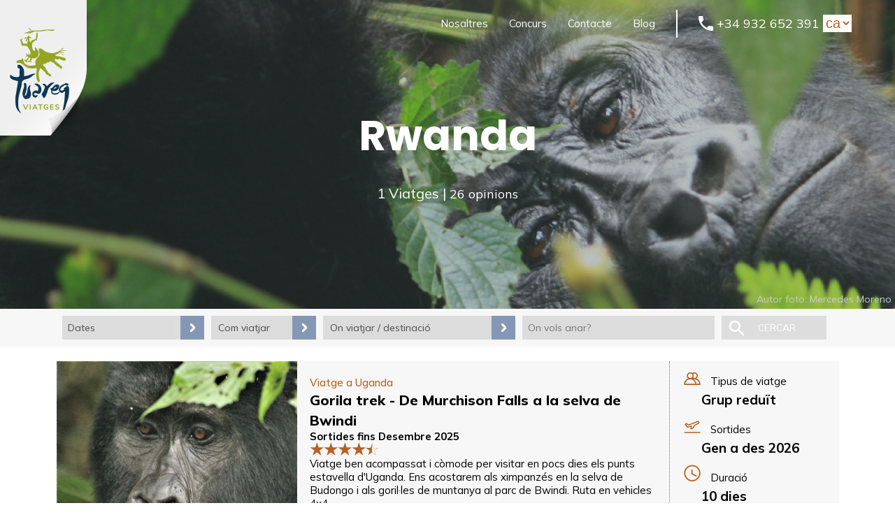

--- FILE ---
content_type: text/html
request_url: https://tuaregviatges.es/viatges/africa_rwanda.html
body_size: 253844
content:
<!doctype html>
<html amp lang=es>
<head>
<title>Viajes a Rwanda 2025 / 2026 ©Viatges Tuareg</title>
<meta name="viewport" content="width=device-width, initial-scale=1, maximum-scale=1">
<meta HTTP-EQUIV="Content-Type" CONTENT="text/html; charset=utf-8" lang="es-ES">
<meta name="description"  content="Próximos Viatges a Parques Naturales y Gorilas de Montaña . Viajes con salidas exclusivas en grupos reducidos de 16 días combinando Uganda y Rwanda. Viajes a Rwanda con Viajes Tuareg ✅ Parques Naturales y Gorilas de Montaña . Viajes con salidas exclusivas en grupos reducidos de 16 días combinando Uganda y Rwanda. Viajes a Rwanda con Viajes Tuareg Viatges a Parques Naturales y Gorilas de Montaña . Viajes con salidas exclusivas en grupos reducidos de 16 días combinando Uganda y Rwanda. Viajes a Rwanda con Viajes Tuareg con Viatges Tuareg ☎➡932652391">
<meta http-equiv="DC.Description" content="Próximos Viatges a Parques Naturales y Gorilas de Montaña . Viajes con salidas exclusivas en grupos reducidos de 16 días combinando Uganda y Rwanda. Viajes a Rwanda con Viajes Tuareg ✅ Parques Naturales y Gorilas de Montaña . Viajes con salidas exclusivas en grupos reducidos de 16 días combinando Uganda y Rwanda. Viajes a Rwanda con Viajes Tuareg Viatges a Parques Naturales y Gorilas de Montaña . Viajes con salidas exclusivas en grupos reducidos de 16 días combinando Uganda y Rwanda. Viajes a Rwanda con Viajes Tuareg con Viatges Tuareg ☎➡932652391">
<meta name="DC.subject" lang="es" content="Viatges,viajar,alternatius,grupo,rutas"/>
<meta name="DC.subject" lang="ca" content="viatges,viatjar,alternatius,grup,rutes"/>
<link rel="canonical" href="https://tuaregviatges.es/viatges/africa_rwanda.html">
<link rel="amphtml" href="https://tuaregviatges.es/viatges/africa_rwanda.html">
<meta name="distribution" content="global">
<meta name="resource-type" content="Document">
<meta http-equiv="Pragma" content="cache">
<meta name="robots" content="all">
<meta name="revisit-after" content="1 day"/>
<meta name="author" content="Viatges Tuareg"/>
<meta name="publisher" content="Viatges Tuareg"/>
<meta name="geo.position" content="41.403216;2.169355"/>
<meta name="geo.region" content="ES"/>
<meta name="geo.placename" content="Barcelona"/>
<meta name="ICBM" content="41.403216, 2.169355"/>
<meta property="og:image" content="https://tuaregviatges.es/rutas/destinos/10944.jpg">
<meta property="og:title" content="Viajes a Rwanda ©Viatges Tuareg">
<meta property="og:site_name" content="Viajes a Rwanda ©Viatges Tuareg">
<meta property="og:description" content="Parques Naturales y Gorilas de Montaña . Viajes con salidas exclusivas en grupos reducidos de 16 días combinando Uganda y Rwanda. Viajes a Rwanda con Viajes Tuareg">
<meta property="og:image:type" content="image/jpg">
<meta property="og:image:width" content="851"> 
<meta property="og:type" content="website" /> 
<meta itemprop="name" content="Viatges a Parques Naturales y Gorilas de Montaña . Viajes con salidas exclusivas en grupos reducidos de 16 días combinando Uganda y Rwanda. Viajes a Rwanda con Viajes Tuareg ©Viatges Tuareg">
<meta itemprop="description" content="Parques Naturales y Gorilas de Montaña . Viajes con salidas exclusivas en grupos reducidos de 16 días combinando Uganda y Rwanda. Viajes a Rwanda con Viajes Tuareg">
<meta itemprop="image" content="https://tuaregviatges.es/rutas/destinos/10944.jpg">
<meta name="twitter:card" content="website">
<meta name="twitter:site" content="@ViatgesTuareg">
<meta name="twitter:title" content="Viatges a Parques Naturales y Gorilas de Montaña . Viajes con salidas exclusivas en grupos reducidos de 16 días combinando Uganda y Rwanda. Viajes a Rwanda con Viajes Tuareg ©Viatges Tuareg">
<meta name="twitter:description" content="Parques Naturales y Gorilas de Montaña . Viajes con salidas exclusivas en grupos reducidos de 16 días combinando Uganda y Rwanda. Viajes a Rwanda con Viajes Tuareg">
<meta name="twitter:creator" content="@ViatgesTuareg">
<meta name="alexaVerifyID" content="TlihBs9WHm45GQq79l4djzplRAY" />
<meta name="p:domain_verify" content="4d85fb4f231254dc23a209ed578ec14a"/>
<style amp-custom>
*{margin:0;padding:0;border:0;}
*:focus{cursor:pointer;}
*:hover{outline:none;}
*:focus-visible{outline:none;}
button:hover{outline:none;}
:root{--space-1:5px;} 
.ho:hover{cursor:pointer}
table{border-collapse:collapse}
div{border:0} 
td{border:0}
tr{border:0}
ul{list-style-type:none}
#stdv {cursor:pointer}
a{text-decoration:none;cursor:pointer}
body{font-family:Mulish;font-size:15px;-webkit-font-smoothing: antialiased;text-shadow: 1px 1px 1px rgba(0,0,0,0.004);}
button{font-family:Mulish;-webkit-font-smoothing: antialiased;text-shadow: 1px 1px 1px rgba(0,0,0,0.004);display:inline-block;
font-weight:normal;text-align:center;white-space:nowrap;-webkit-user-select:none;-moz-user-select:none;-ms-user-select:none;user-select:none;
background-color:transparent;border:none;padding:0;font-size:1rem;border-radius:0px;-webkit-transition:all .3s;-o-transition:all .3s;transition:all .3s;} 
table{width:100%}
.oh{overflow:hidden}
.vc{margin: 0;position: absolute;top: 50%;left: 50%;transform: translate(-50%, -50%);}
.mu{font-family: Mulish;}
.ari{font-family: Arial;}
amp-img.cover img{object-fit:cover}
.al{text-align:left;}
.ar{text-align:right;}
.fal{position:relative;float:left}
.far{position:relative;float:right}
.cos{overflow:hidden;height:auto;width:100%}
.t{font-family:'Poppins';font-size:90px;line-height:1.19;}
.b0{border:none ;border-radius: 0;}
.clrl{clear:both}
.ml19{margin-left:19px}
.clear{clear:both}
.u{text-decoration:underline}
.uc{text-transform:none}
.lc{text-transform:lowercase}
.cc:first-letter{text-transform:capitalize}
.f8{font-size:8px}
.f10{font-size:10px}
.f12{font-size:12px}
small {font-size:14px}
.f14{font-size:14px}
.f13{font-size:13.9px}
.f15{font-size:15px}
.f17{font-size:16px}
.f18{font-size:18px}
.f18f{font-size:18px}
.f19{font-size:19px}
.f20{font-size:20px}
.f22{font-size:22px}
.f24{font-size:24px}
.f24f{font-size:24px}
.f25{font-size:25px}
.f26{font-size:26px}
.f27{font-size:27px}
.f30{font-size:30px}
.f50{font-size:50px}
.f70{font-size:69.5px}
.f70{font-size:20px}
.f72{font-size:72px}
.f72{font-size:60px}
.f100{font-size:100px}
.lh{line-height:18px}
.cup{cursor: pointer;}
.p0x20{padding:20px 0;}
.lh20{    height: 20px;    position: relative;    float: left;    display: block;    padding-top: 2px;}
.pab{position:absolute;bottom:0;z-index:0}

.cbo{   margin: 0 3px;    }
.amc{font-family:'Poppins'; font-weight:bold;-webkit-font-smoothing: antialiased;     text-shadow: 1px 1px 1px rgba(0,0,0,0.004);}
.c{text-align:center}
.r{text-align:right}
.lf{text-align:left}
.rf{width:230px;right:0;padding:0;    bottom: 15px; position:absolute; z-index:99}
.j{text-align:justify}
.bss{font-weight:800}
.bn{font-weight:normal}
.b{font-weight:700}
.bs{font-weight:500}
.cta{background-color:#ba601b33}
.ct{background-color:#b95f22}
.ctt{background-color:#bb611a33}
.cts{background-color:#FFE7D4}
.ctb{background-color:#D08248}
.cb{background-color:#fff}
.cn{background-color:#000}
.cts{background-color: #FFE7D4;}
.cga{background-color:#e9e9e9}
.cg{background-color:#495c59}
.cv{background-color:#889426}
.cgb, .cgs{background-color:#f7f7f7}
.cgf{background-color:#DDDDDD}
.cgp{background-color:#EBEBEB}
.cgo{background-color:#dcdcdc}
.cgz{background-color:#495C5A}
.lgz,a.lgz,a.lgz:link,a.lgb:visited {color:#495C5A}
.lt,a.lt,a.lt:link,a.lt:visited{color:#b95f22}
a.lt,a.lt:link,a.lt:visited{text-decoration:underline}
a.ltn,a.ltn:link,a.ltn:visited{color:#b95f22;text-decoration:none}
amp-img.ln{filter: brightness(0) saturate(100%) invert(0%) sepia(0%) saturate(7495%) hue-rotate(140deg) brightness(101%) contrast(100%);}
amp-img.lt{filter: brightness(0) saturate(100%) invert(36%) sepia(96%) saturate(417%) hue-rotate(342deg) brightness(98%) contrast(93%);}
amp-img.lb{filter: brightness(0) saturate(100%) invert(100%) sepia(100%) saturate(0%) hue-rotate(224deg) brightness(103%) contrast(104%);}
amp-img.ntc{filter: brightness(0) saturate(100%) invert(64%) sepia(9%) saturate(4%) hue-rotate(360deg) brightness(91%) contrast(81%);}
amp-img.ntd{display:none}
.lb,a.lb,input.lb{color:#fff}
.lgb,a.lgb,input.lgb{color:#f7f7f7}
.lv{color:#889426}
.lg,a.lg,a.lg:link,a.lg:visited {color:#495c59}
.lgn,a.lgn,a.lgn:link,a.lgn:visited {color:#4b4b4b} 
.lgb,a.lgb,a.lgb:link,a.lgb:visited {color:#949494}
.lvt,a div.lvt{color:#b95f22}
.ltc{color: #ffffff;text-shadow: -1px 0 #b95f22, 0 1px #b95f22, 1px 0 #b95f22, 0 -1px #b95f22;}
.ln, a.ln{color:#000}
.mt{margin:20px 0 0 0}
.h242{height:242px}
.p100x0{padding:100px 0}
.mt100{margin:100px 0 0 0}
.mb{margin:0 0 20px 0}
.mr20{margin:0 20px 0 0 }
.ml20{margin:0 0 0 20px }
.m0{margin:0}
.m15h{margin:0 15px}
.m10h{margin:0 10px}
.mh{min-height: 100vh;}
.pb70{padding:0 0 70px 0}
.fith{display: block;    overflow: auto;}
.m1,.p1{width:100%;position:relative;display:block;height:auto;}
.fo{text-align:right;cursor:pointer}
.p1{z-index:999}  
.p2 {    width: calc( 25% - 20px );    position: relative;    float: left;    padding-right: 20px;}
.p2 ul li{padding-bottom:10px;line-height:20px} 
.a1{height:275px; z-index:1200;}
.a4{    height: 495px;  z-index:1200;}
.a2{height:103px; position:fixed;top:0;z-index:1100;}
.a3{height:40px; position:fixed;top:103px;z-index:500;border-bottom:3px#b95f22 solid;} 
ul#m{position:relative;display:inline-block;flex-wrap:wrap;border:none;}
ul#m li{position:relative;float:left }
.dr {position:absolute;width:100%;height:280px;opacity:0.2;}
.s1 .le{left:0; top:0; position:absolute}
.e1 .le{left:0;position:absolute}
.e2 .le, .e6 .le{position:relative;width:100px}
.mbb {position:absolute;top:0;height:442px;overflow:hidden;width:100%;     z-index: -1;}
.bb{position:relative;bottom:0%; height: 442px; width: 1903px;      margin-right: auto;    margin-left: auto;}
.bb .l{width:100%;height:auto;object-fit:contain;opacity:1;margin:0}
.tm{ line-height:40px}
.ldd{right:0;position:absolute}
.ldd .l{width:1154px;height:506px;object-fit:contain;opacity:0.08;margin-right:0}
.s{position:absolute;object-fit:contain;mix-blend-mode:multiply}
.e1, .s1{position:relative;max-width:1320px;margin-left:auto;margin-right:auto;}
.s1{height:103px}
.e2,.e4{max-width:1122px;margin-left:auto;margin-right:auto; z-index:99;}
.e7{max-height:502px}
.e2 h3 a,.e6 h3 a {font-size:22px}
.e2 h4,.e6 h4{font-family:'Poppins';line-height:26.9px;font-size:32.9px;font-weight:bold;margin:0 0 10px 0}
.e2 ul li, .e6 ul li{line-height:22px}
.e3 {display:inline-block;padding:0}
.e4 {display:inline-block;margin:0}
.e5{padding:10px 0px;line-height:50px;margin:75px 0;}
.e8 {display:inline-block;}
.pa{position:absolute;top:0;z-index:0}
.pal{top: 0px;    width: 100vw;	text-align:center;	padding-top:40%;    height: 100vh;    position: absolute; z-index:99999}
.h50{height:50px}
.h30{height:30px}
.h60{height:60px}
.h75{height:75px}
.h105{height:105px}
.mm1{position: relative;float: right;clear: both;text-align: left;margin-left: 124px; width: 650px; padding-top: 0;    margin-top: -40px;}
.mm{position:relative;float:none;clear:both;text-align:left;margin-left:124px; padding-top:36px;}
 .mm input#ib5, .mm input#ib1, .mm input#ib2,  .mm1 input#ib5,  .mm1 input#ib1, .mm1 input#ib2{width:366px;height:28px;opacity:0.63;background-color:#f7f7f7;padding:2px 10px;font-size:15px;text-align:left;position:relative;float:left;margin:0 6vw;}
.mm ul a, .mm button, .mm1 ul a, .mm1 button{ background-color:transparent;font-size:15px;}
.mm ul li, .mm1 ul li{position:relative;float:left;padding:10px 30px 10px 0}
.f {padding:5px 0px 0px 0;font-size:18px;line-height:30px}
.f select{height:25px;font-size:20px;line-height:20px}
.f amp-img{top:4px}
.v{width:2px;height:40px;position:relative;float:left;margin:0 30px 0 0}
.tb {text-align:center;position:relative;float:none;clear:both;top:72px}
.tb a{text-align:center;}
.tb h2{ font-family:'Poppins';font-size:32px;line-height:1.19;}
.hh2 { font-family:'Poppins';font-size:70px; line-height:70px;padding:70px 0 10px 0}
.hh1{font-size:20px;line-height:21px;padding:0 0 79px 0}
.col5{columns:5;padding:0 0 50px 0}
.ab{display:block; padding:5px 30px ;text-align:center;border:1.5px solid #334e4b;}
.abr{display: block;    padding: 0;    margin: 0px 30px;    text-align: center; }
.abt{ border:1.5px solid #984e12;}
.abv{ border:1.5px solid #646D19;}
.ab1{display:block;position:relative;float:right;padding:0px 50px;line-height:40px;margin:5px 15px;text-align:center;}
.x{margin:0 10px 0 0}
.w25{width:25%}
.pp5x0{padding:5px 0}
.pp15x0{padding:15px 0}
amp-img.contain img{object-fit:contain;right:0;}
/*fitxa ruta-----------------------------------------------------------------------*/
.c1{position:relative;float:right;padding:25px 0 0 0;z-index:120;margin-left:20px;width:242px;}
.e6{position:fixed;float:right;padding:0;max-width:1122px;right:0;left:0;top:130px;margin-right:auto;margin-left:auto;visibility:hidden}
.cr{position:relative;padding:25px 0px 0 0;max-width:900px}
.cp{position:relative;padding:0 0 50px 0}
amp-selector[role=tablist].tb-with-flex {display:flex;flex-wrap:wrap;border:none;}
amp-selector[role=tablist].tb-with-flex [role=tab] {flex-grow:1;text-align:center;padding:var(--space-1);}
amp-selector[role=tablist].tb-with-flex [role=tab][selected] {outline:0;background-color:#fff; }
amp-selector[role=tablist].tb-with-flex [role=tabpanel] {display:none;width:100%;order:1;padding:var(--space-4);}
amp-selector[role=tablist].tb-with-flex [role=tab][selected]+[role=tabpanel] {display:block;}
amp-selector[role=tablist].tb-with-selector {display:flex;}
amp-selector[role=tablist].tb-with-selector [role=tab][selected] {outline:0;border-bottom:2px solidvar(--color-primary);}
amp-selector[role=tablist].tb-with-selector {display:flex;}
amp-selector[role=tablist].tb-with-selector [role=tab] {width:100%;text-align:center;padding:var(--space-1);}
amp-selector.tabpanels [role=tabpanel] {display:none;padding:var(--space-4);}
amp-selector.tabpanels [role=tabpanel][selected] {outline:0;display:block;}
.tab{margin: 0 0 15px 0;    flex-grow: 1;    text-align: center;    padding: var(--space-1);  border-bottom: 3px solid #fff;}
.tab:hover{outline: 0;    background-color: #495c59;    border-bottom: 3px solid #b95f22;}
.tabsel{outline: 0;    background-color: #495c59;    border-bottom: 3px solid #b95f22;}
#tab:hover{color:#fff}
.tab button, ul#m button{border:0;padding:10px 20px;background-color:#fff;color: #495c59;font-family:Mulish;text-align:center;cursor:pointer;}
ul#m button:hover{font-weight:bold;cursor: hand; }
.tab button:hover{background-color:#f2f2f2;cursor: hand;  } 
 .ma{margin:auto} 



.tp{padding:8px 20px;text-align:justify} 
.tp h2{margin:0 0 5px 0}
.at{padding:8px 0px}
.dot{border-top:1px dotted}
.sol{border-top:1px solid}
.mp{width:272px;vertical-align:top;}
a.bd{text-decoration:underline}
.do{border-top:1px dotted #495c59;margin:15px 0}
.e{float:left;}
.dd{background-color:#f7f7f7;float:left;width:99px;text-transform:uppercase;text-align:center;padding:10px;margin:0 0 3px 3px;}
table.it td{padding:10px}
.srv td{width:50%;vertical-align:top;padding:20px 30px 0 30px;}
.srv ul{margin:30px 0 0 0;}
.srv li{margin:10px 0; list-style-image:url('/images/icono-servicios-incluidos.png');}
.srv ul.n li{margin:10px 0; list-style-image:url('/images/icono-servicios-no-incluidos.png');}
.srv amp-img{height:100%}
.crl{height:52px;-moz-border-radius:75px;-webkit-border-radius:75px;width:52px; text-align:center; line-height:52px; margin-right:21px;text-transform:uppercase}
.str{float:right;line-height:30px}
.vm{margin:33px 0 11px 0; text-align:center;position: absolute;    bottom: 0px;    left: 40%;}
.lom{margin:20px 0 0 0}
p.pp{display:none}
.vt{vertical-align:top;width:70px;}
amp-accordion.hidden-header section{border:none}
amp-accordion.op section#i1[expanded] .sm3{display:none}
amp-accordion.op section#i1:not([expanded]) .sl3{display:none}
amp-accordion.op section#i2[expanded] .sm2{display:none;}
amp-accordion.op section#i2:not([expanded]) .sm2{display:block;width:100%; HEIGHT:30px; padding:10px 5px;}
amp-accordion.op h5{font-family:'Mulish';line-height:normal; font-weight:normal;margin:0;padding-right:0;border:none;}
/*amp-date-picker[mode=overlay].tuareg-picker {position:absolute;top:calc(100%+10px);left:10px;z-index:999;}*/
.fbb {position:relative; float:left; top:442px; width:100%; margin:0;} 

h9.i-amphtml-accordion-header {cursor:pointer;background-color:#efefef00;padding-right:15px;HEIGHT:60px;border:none;}
h10.i-amphtml-accordion-header {cursor:pointer;border:none;}
h10 .dpm{padding:5px;}
.CalendarMonth_caption {font-weight:lighter;margin:0 -30px 38px;padding-bottom:20px;background-color:#ff9800;color:#fff;}
.tp .tpt {visibility: hidden;  width: 120px;  background-color:#e9e9e9;   text-align: center;  border-radius: 6px;  padding: 5px 0;  position: absolute;  z-index: 99;  bottom: 100%;  left: 50%;  margin-left: -60px;}
.tp .tpt::after { content: "";  position: absolute;  top: 100%;  left: 50%;  margin-left: -5px;  border-width: 5px;  border-style: solid;border-color: #e9e9e9 transparent transparent transparent;}
.tp:hover .tpt {visibility:visible;}
#mne,#lggr, .r{display:none;}
.ig .ta{position:absolute;text-align:right;line-height:normal;bottom:3px;right:3px;width:100%;z-index:99;}
.ig .t1{margin:0 0 20px 0}
.ig .tt{line-height:normal;}
.ig .i{position:relative}
.hc{margin:40px 0 0 0;}
.cp ul{padding:25px 0}
.cp li{position:relative;float:left;}
.yb0{display:none}
div.yb1{background-image:url(https://tuaregviatges.es/images/youtubeon.png);background-repeat:no-repeat;background-position:center center;position:absolute;display:block;width:90px;height:90px;max-height:210px;z-index:50;top:-15px;margin-top:50%;margin-left:50%;left:-45px;margin-right:auto;margin-bottom:0;}
div.yb1:hover{background-image:url(https://tuaregviatges.es/images/youtubenoon.png);}
.sld{position:relative;margin:20px 20px 0 0}
.fr{position:relative;width:245px;height:290px;}
.e4 amp-carousel {display:flex; align-items:center; justify-content:center; max-width: calc(100vw - 20px) }
.e4 amp-carousel > * {margin:var(--space-1); padding:0;}
.e4 amp-carousel[selected] {opacity:0.5; outline:none;}
amp-carousel > div:first-child { scrollbar-width:none; /* For Firefox */white-space:wrap;}
amp-carousel > div:first-child::-webkit-scrollbar {display:none; /* For Chromium */}
.amp-carousel-slide {white-space:normal;}
.nfo{z-index:102;height:145px;width:100%;line-height:130px;font-size:46.5px;text-align:center;font-weight:700;color:#5e7370;background-image:linear-gradient(#495c59, #181818 )}
.mg2{width:122px;height:  145px ;position:relative;float:left;overflow:hidden;line-height:0}
.mg2 imgamp{margin:auto;}
.sbr{position:absolute;height:100%;width:100%;opacity:0.30;top:0}
.sm1{position:absolute;bottom:0;text-transform:lowercase;margin:10px;text-align:left;}
.ili{display:block;float:left;padding:0;margin:0 20px;}
.scrollToTop , .scrolltotop:visited{  color: #fff;    font-size: 1.4em;    box-shadow: #fff;    width: 50px;    height: 50px;    border-radius: 50%;    border: none;    outline: 0;    background: transparent;    border: 2px solid #be6521;    z-index: 9999;    bottom: 20px;    right: 16px;    position: fixed;    opacity: 0;    visibility: hidden;    font-size: 24px;    font-family: tahoma;}
.scrolltotop:hover {color:#000; background-color:#fff}
.spacer{width:100vw;max-width:700px;height:auto;background-color:var(--color-secondary)}
.target{position:relative;margin:0}
.target-anchor{position:absolute;top:-72px;left:0}
#cap1{visibility:visible;/*overflow:hidden;*/}
#cap2{visibility:hidden}
#cap3{visibility:hidden}
.bf{width:calc(100% - 2px);min-height:336px;margin:0;background-color:#f7f7f7; border:1.5px solid #fff;}
.bf a:visited{}
.bfdp{ position:relative;z-index:1;margin:0 0 0px 0}
.bfdpt{    position: absolute;    bottom: 20px;    right: 0px;    width: 295px;}
.bfdpb{ position:relative;z-index:1;margin:0 0 60px 0}
table.dp{width:100%;border:1px solid #EBEBEB}
table.dp td{padding:0px 0} 
li.dpc td{padding:20px 0}
li.dpm td{padding:0}
td#fn{width:50px;z-index: 999;}
li#stds{text-transform:uppercase}
li#r{width:165px;padding:10px}
.bfi{ width:344px; height:336px;overflow:hidden;position:relative;float:left;}
.bfi amp-img{margin-left:0;}
.bft{position: relative;float: left;height: 294px;width: calc(100% - 32px - 344px - 242px); padding: 22px 12px 0 18px;    }
.bfr{position:relative;float:left;min-height:336px;width:242px;border-left:dotted #b95f22 1px}
.bfc{position:absolute;height:28px; width:28px; padding:3px; right:53px; margin:5px; border-radius:100%;overflow:hidden;bottom:-10px;border:1px solid #b95f22;text-align: center;display:flex;flex-wrap:wrap;-webkit-box-align:center;-ms-flex-align:center;align-items:center;}
.bfn{position:absolute;height:28px; width:28px; padding:4px; right:10px; margin:5px; border-radius:100%;overflow:hidden;bottom:-10px;border:1px solid #b95f22;text-align: center;display:flex;flex-wrap:wrap;-webkit-box-align:center;-ms-flex-align:center;align-items:center;}
.bfd{position:absolute; right:12px;bottom:18px;text-align:center;display:flex;flex-wrap:wrap;-webkit-box-align:center;-ms-flex-align:center;align-items:center;}
.cga:hover{background-color:#fff;}
.bfp{  position: absolute;   left: 20px;    bottom: 20px;}
.d{clear:left}
.r13{padding:10px 0 2px 10px}
.r13 amp-img{margin:0 10px}
.r15{text-align:center;position:relative;display:inline-block;padding:0px 0 0 0;vertical-align:top;}
.bfil{width:100%}
.filf{width:150px; height:34px;margin:10px;line-height:34px;font-family:Mulish;font-size:12px;position:relative;float:left;text-align:center;color:#ffffff; }
.filf button{ font-size:14px; width:100px;text-align:center;padding:0 42px;line-height:34px;font-family:'Mulish';background-color:transparent;color:#ffff;background-image:url([data-uri]);background-repeat:no-repeat;background-position:left center;} 
.filf button:hover{cursor: hand; }
.fil{position:relative; float:left; padding:10px 0 10px 10px; width:275px}
.fild{position:relative;float:left;display:block;width:auto;padding:10px 0 10px 10px;}
.fil select {appearance:none;background-color:#dcdcdc;height:34px;width:100%;padding:3px 54px 3px 10px;color:#4b4b4b;font-family:Mulish;font-size:14px;-webkit-appearance:none;-moz-appearance:none;appearance:none;background-image:url([data-uri]);background-repeat:no-repeat;background-position:calc( 100% ) center;}
input.rangef,input.rangef:focus{	color:transparent;font-family:Mulish;font-size:14px;text-align:left;	border:none;width:42px;position:relative;background-color:#dfdddd;text-align:right;z-index: 0;padding:8px 0px 8px 0px;background-image:url([data-uri]);background-repeat:no-repeat;background-position:calc( 100% ) center;    margin: 0;    display: inline-block;    margin-left: -5px;}
.pp8{padding:8px}
.pp20{padding:20px}
.w162{width:162px}
.w150{width:150px}
.tet{position:relative;float:left;margin: 0 5px;line-height: 20px; }
.et{    margin: 2px 2px  10px 10px;    position: absolute;    box-shadow: 1px 1px 4px rgba(0, 0, 0, 0.3);    background-color: rgba(0, 0, 0, 0.3);}
.aa{position: absolute;    bottom: 5px;    right: 5px}
.apt{padding:5px 20px;margin:0 0 20px 0}
.nt{position:relative; float:right}
.r18{margin:0 0 28px 0}
.r22{margin:0 0 20px 0}
.r30{padding: 0 0 40px 0;}
.r31{padding: 20px 0;}
.ule{   display: inline-block;    position: relative;    float: left;}
.dndi , .dnd{display:none;}
.dnf, .dnfd{display:flex;   justify-content: center;}
.pt10 {    padding: 10px 0 0 0;}
.w17p{width: calc(20% / 2 );}
.w16p{width: calc(80% / 5 );}
.amp-scrollable-carousel-slide {margin-left: 8px;}
.amp-scrollable-carousel-slide:first-child {margin-left: 0px;}
.ig{height: 250px;    width: 250px;    overflow: hidden;    border-radius: 8px;    position: relative; margin: 0 20px 0 0;}
.ig .ta {position: absolute;    text-align: right;    line-height: normal;    bottom: 3px;    right: 3px;    width: 100%;    z-index: 99;}
.igo {height: 350px;    width: 250px;    border-radius: 8px;    position: relative;    padding: 10px;        overflow-y: overlay; margin: 0 20px 0 0;}
.dnd900 {display: block;}
.crla {margin-right: 10px;    display: inline-block;    position: relative;    float: left;}
.crl {height: 52px;    -moz-border-radius: 75px;    -webkit-border-radius: 75px;    width: 52px;    text-align: center;    line-height: 52px;    margin-right: 21px;    text-transform: uppercase;}
.cl {-moz-border-radius: 75px;    -webkit-border-radius: 75px;    text-align: center;    padding: 10px 10px;     width: fit-content;    border: 1px solid;    margin: 0 auto; 	}
.tta {display: inline-block;    position: relative;    float: left;    height: 52px;    padding: 10px 0;    max-width: 100px;}
.stra {position: relative;    float: right;    line-height: 52px;}
.opo {position: relative;    width: 230px;    float: left;    height: calc(100% - 72px);}
.opog {position: relative;        float: none;    height: 70px;}
.opot {position: relative;        float: none;    height:  height: calc(100% - 72px);}
.ci {border: #f7f7f7 solid 1px;    border-radius: 8px;    vertical-align: top;}
.mb20 {margin-bottom: 20px;}
.mb10 {margin-bottom: 10px;}
.m4010 {margin: 40px 10px;}
.mt20 {margin-top: 20px;}
.mt10 {margin-top: 10px;}
.pp2040{padding:0 0  40px 20px}
.sn{display:none;}
 .bu{width: 240px;     height: 34px;  margin-right: 40px;   position: relative;    float: right;    display: inline-block;}
.bo{width: 275px;}
.i-amphtml-date-picker-fullscreen .DayPicker_weekHeader {    top: 0;    padding: 60px 0 5px; border-top:none}
.CalendarMonth_caption {    font-weight: lighter;    margin: 0 -30px 38px;    padding-bottom: 20px;    background-color: transparent;  color: #495c59; text-transform:capitalize}
.CalendarMonth_caption>* {    font-weight: 400;    font-size: 18px;}
.DayPicker__withBorder {       border: none;}
.cmsg{    position: absolute;    bottom: 0px;    z-index: 99;    margin: 0 20px;}
.CalendarDay__hovered_span, .CalendarDay__hovered_span:hover, .CalendarDay__selected_span, .CalendarDay__selected_span:active, .CalendarDay__selected_span:hover {background-color: #C9D664;    border: none;    border-top: 10px solid #fff;    border-bottom: 10px solid #fff;    color: #000;}
.CalendarDay__selected, .CalendarDay__selected:active, .CalendarDay__selected:hover,   .CalendarDay__selected_end { background: linear-gradient(90deg,#C9D664 50%,#fff 50%);    color: #fff;    border: none;    border-top: 10px solid #fff;    border-bottom: 10px solid #fff}	 
.CalendarDay__selected_start  { background: linear-gradient(90deg,#fff 50%,#C9D664 50%);    color: #fff;    border: none;    border-top: 10px solid #fff;    border-bottom: 10px solid #fff;}	 
.CalendarDay__selected_start button,  .CalendarDay__selected_end button {    border-radius: 100%;    background-color: #889426;}
.CalendarDay_button{font-size:18px;  height: 50px;  }
.DayPickerNavigation_svg__horizontal {    display: block;}	 
.tbb{    padding: 10px 0 20px 0;}
/*Formulari contacto*/
amp-img.lg{filter: brightness(0) saturate(100%) invert(31%) sepia(2%) saturate(4238%) hue-rotate(121deg) brightness(98%) contrast(82%);}
#noti, #notiu, #info, #infogrup {z-index:1400}
.lbx {width: 100%;     height: 100%;    position: absolute;    text-align: center;    color: #000; background-color:#00000069;}
.lbxo{   position: fixed !important;      top: 0 !important;    left: 0 !important;    bottom: 0 !important;    right: 0 !important;   height: 0;    max-height: 100%;    max-width: 100%;    min-height: 100%;    min-width: 100%;    width: 0;    margin: auto;}
.vh{visibility:hidden}
.vv{visibility:visible}
.ff {	font-weight: 400;               padding: 20px 0;      	box-shadow: 0px 5px 16px -5px rgba(0, 0, 0, 0.25);      width: 420px;       	line-height: 1.5;	margin: 0 auto;	position: absolute;	top: 50%;	left:50%;	-ms-transform: translateY(-50%) translateX(-50%);	transform: translateY(-50%) translateX(-50%);}
div.av{position: relative;    right: 0;    text-align: right;    padding: 6px 6px 6px 6px;    margin: 0 0 10px 0;    z-index: 90;    line-height: 20px;    font-size: 14px;    text-align: center;}
.avok {border: 5px solid #fff; position: absolute;    top: 0;    width: 100%;    height:100%;    text-align: center;    padding: 0;    margin: 0;    z-index: 0;       font-size: 14px;    color: #495c59;}
.iavok {width: 35px;    display: inline-block;    margin-right: 10px;    bottom: -10px;    position: relative;}
.avok h2 {position: relative;     float: none;    margin: 0 0 50px 0;    padding: 0;}}
.avok p {margin-bottom: 10px;}
.borlg, .borlg:focus-visible{border:1px #495c5954 solid}
.br5{border-radius:5px; }
.br10{border-radius:10px; }
.par{position:absolute;top:10px; right:10px; z-index:200}
.prel{position:relative;}
.m40x0{margin: 0 40px}
.m80x0{margin: 0 50px}
.db{display:block;}
amp-autocomplete#ftop .i-amphtml-autocomplete-results{position: absolute;    top: 100%;    width: calc(100% - 12vw);    min-width: calc(2em + 2rem);    max-height: 40vh;    margin-top: .2rem;    margin-left: 6vw;    border-radius: 4px;    overflow-y: auto;    overflow-x: hidden; color:#181818;    background-color: #fff;    box-shadow: 0px 2px 4px 0px rgba(0, 0, 0, .5);    z-index: 10;}
amp-autocomplete#top{display:block!important;}
amp-autocomplete#top .i-amphtml-autocomplete-results {position: absolute;    top: calc(100% - 20px);    width: calc(385px);    min-width: calc(2em + 2rem);    max-height: 40vh;    margin-top: 50px;    margin-left: 6vw;    border-radius: 4px;    overflow-y: auto;    overflow-x: hidden;    background-color: #fff;    color: #000;    box-shadow: 0px 2px 4px 0px rgba(0, 0, 0, .5);    z-index: 10;}
.l{text-align:left}
.ww100{width:100%;}
.wh100{width: calc(100% - 10px);}
.w100p{width:100px;}
.w131p{width:131px;}
.pb10{padding-bottom:10px;}
.pp5{padding:5px}
.pp10{padding:10px}
.pp1020{padding:10px 20px}
.pp010{padding:0 10px}
.pp510{padding:5px 10px}
.m0015{margin:0 15px 0 0}
.dndic{display:inline-block;  float:left}
.dndrc{display:inline-block;  float:right}
.m05 {margin: 0 5px 0 0;}
.fc{width:fit-content}
.m0a{margin:0 auto}
.m10xa{margin:20px auto}
.p540{padding:5px 35px}
button:focus-visible,button:focus{border:none}
amp-img:focus-visible,amp-img:focus{border:none}
.bog{cursor: pointer;       padding-right: 20px;    border: 1px solid #dfdfdf; border-bottom-left-radius: 5px; border-bottom-right-radius: 5px}
#mnet{display:none}
/*#mned{display:block}*/
amp-sidebar{    scrollbar-width: none;}
.amp-sidebar-mask {    background-color: transparent;}
amp-sidebar#sidebar-right {		width: 40vw;		max-width: 40vw;	}
#sidebar-right .mnei {    position: relative;    display: block;    height: 400px;    margin: 20% 30px;}
#sidebar-right ul li {    position: relative;    float: left;    clear: both;    margin: 12px 0;    width: 100%;    text-align: right;}
#sidebar-right hr {       border: none;   }
input.filb { line-height: 34px;    font-family: 'Mulish';     background-image: url(https://tuaregviatges.es/images/ic-lupa.png);      background-repeat: no-repeat;     background-position: 15px center;     width: calc(40vw - 60px);      margin: 0 auto;     height: 40px;     border: 1px solid #b95f22;     border-radius: 8px;     background-color: #D08248;     padding: 5px 0 5px 60px;     color: #fff;     font-weight: normal;     font-size: 18px; }
.mneb { position: absolute;    right: 30px;    bottom: 160px;}
#sidebar-right amp-img.m{ display:none}
 button.n {position: absolute;top: 42px;right: 20px;}
amp-sidebar#sidebar-left {		width: 650px;		max-width: 650px;	}
amp-sidebar#sidebar-left .ww {    width: calc(100% - 6px);    height: calc(100% - 6px);}
amp-sidebar#sidebar-left .m3 {     margin: 3px;}
amp-sidebar#sidebar-left .f18 {    font-size: 22px;}
amp-sidebar#sidebar-left .bo {    box-shadow: 0px 0px 10px rgb(0 0 0 / 15%);    border-radius: 8px;    background: #fff;     padding: 10px 20px;}
amp-sidebar#sidebar-left .wb {     width: calc(100% - 40px);}
amp-sidebar#sidebar-left .m20 {    margin: 20px;}
amp-sidebar#sidebar-left input.fib {     font-family: 'Mulish';    background-image: url(https://tuaregviatges.es/images/ic-lupa-gris.png);    background-repeat: no-repeat;    background-position: 15px center;    position: relative;    width: calc(100% - 40px);    height: 50px;    border: 1px solid #495c59;    border-radius: 8px;    background-color: #fff;    padding: 5px 0 5px 60px;    color: #495c59;    font-weight: normal;    margin: 10px auto;}
amp-sidebar#sidebar-left .f17 {    font-size: 16px;}
amp-sidebar#sidebar-left amp-autocomplete{width:100%}
amp-sidebar#sidebar-left h4 {    margin: 20px 0px 15px;}
amp-sidebar#sidebar-left .ud {    display: inline-block;    position: relative;    float: right;}
amp-sidebar#sidebar-left .f14,  	amp-sidebar#sidebar-left	.f13 {    font-size: 16px;}
amp-sidebar#sidebar-left .pb2 {    width: 100%;    padding: 30px 20px;    height: 120px;    position: -webkit-sticky;    position: -moz-sticky;    position: -o-sticky;    position: -ms-sticky;    position: sticky;    bottom: 0;    top: auto;    box-shadow: 0px -3px 17px 1px rgb(0 0 0 / 10%);     border-bottom: none;}
amp-sidebar#sidebar-left .dn, 	amp-sidebar#sidebar-left .dnfd {    display: none;}
amp-sidebar#sidebar-left .m15 {    margin: 15px;}
amp-sidebar#sidebar-left .slm {    width: 50%;    position: relative;    float: left;}
amp-sidebar#sidebar-left .ma {    margin: auto;}
amp-sidebar#sidebar-left .boc {    border: 1px solid #fff;    height: 90px;    width: 90px;    position: relative;    float: left;    margin: 7px;}
amp-sidebar#sidebar-left .chkb input {    display: none;}
amp-sidebar#sidebar-left .bos {    border: 1px solid #889426;    border-radius: 8px;}
amp-sidebar#sidebar-left .bos amp-img {    filter: brightness(0) saturate(100%) invert(50%) sepia(56%) saturate(529%) hue-rotate(27deg) brightness(97%) contrast(87%);}
amp-sidebar#sidebar-left #expe {display: flex;    max-width: 462px;    margin: 20px auto;}
amp-sidebar#sidebar-left .slp {    width: calc(100% - 0px);    position: relative;    float: left;}
amp-sidebar#sidebar-left .numd {    width: 95px; text-align:right}
amp-sidebar#sidebar-left .numdp, amp-sidebar#sidebar-left .numd {     display: inline-block;    float: right; text-align:right }
amp-sidebar#sidebar-left  .pp15 {    padding: 15px;}
amp-sidebar#sidebar-left amp-date-picker.i-amphtml-element {    display: block;    position: relative;    float: none;    height: 1000px;}
amp-sidebar#sidebar-left .slc {    width: 150px;    height: 150px;}
amp-sidebar#sidebar-left .cmsg {    position: absolute;    top: 0px;    z-index: 99;    width: 100%;    height: 30px;    margin: 0;    text-align: center;}
/*Fitxes petites*/
.bfipe{ width:176px; height:171px;overflow:hidden;position:relative;float:left;}
.bfpe{width:calc(100% - 2px);min-height:171px;margin:0;background-color:#f7f7f7; border:1.5px solid #fff;}
.bori{border-right: solid 1px #495c59;}
.f80{font-size:80px}
.f40{font-size:40px}
.f60{font-size:60px}
.h131p{height:131px}
.clr{clear: both;    display: block;}	
.pp1050{padding: 10px 50px}
.br20{border-radius:20px}
.r14{padding: 0 0 0 35px;margin: 5px 0 0 0;}
.r17{padding: 10px 40px 10px 0px;}
.r17 amp-img {    margin: 0 10px 0 0;}
.pab40{position:absolute;bottom:40px;z-index:0}
.pab10{position:absolute;bottom:10px;z-index:0}
.pab60{position:absolute;bottom:50px;z-index:0}
.pab30{position:absolute;bottom:35px;z-index:0}
.p1070{padding: 10px 0;     width: 178px;}
.p2040{padding: 5px 40px 30px 20px;}
.m20xa80{margin:20px auto 10px auto;min-height: 80px;}
.h91{height:91px}
.h20{height:20px}
.h71{height:71px}
amp-selector#tabc[role=tablist].tb-with-flex [role=tab][selected] {    outline: 0;    background-color: #495c59;    border-bottom: 3px solid #b95f22;}
amp-selector#tabc[role=tablist].tb-with-flex [role=tab][selected] button {    color: #fff;}
amp-selector#tabc[role=tablist].tb-with-flex [role=tab] {    flex-grow: 1;    text-align: center;    padding: var(--space-1);    margin: 0 20px 15px 20px;}
#tabc .tab button {border: 0; padding: 10px 20px;    background-color: transparent;    font-family: Mulish;    text-transform: uppercase;    text-align: center;    cursor: pointer;}
.circle  { padding-left: 18px; background-image:radial-gradient(circle at 5% 50%,#bedb18 0px,#bedb18 4px,transparent 3px,transparent 100%);}
.circlec { padding-left: 18px; background-image:radial-gradient(circle at 5% 50%,#495C5A 0px,#495C5A 4px,transparent 3px,transparent 100%);}
.circleu { padding-left: 18px; background-image:radial-gradient(circle at 5% 50%,#BA611A 0px,#BA611A 4px,transparent 3px,transparent 100%);}
.w171c{width: calc(100% - 240px); height: 150px;}
.w171{width: calc(100% - 300px);}
.ww50{width:50%;} 
input.vh {    visibility:hidden;}
amp-carousel.carmes .i-amphtml-scrollable-carousel-container{   overflow-x: hidden !important;  scrollbar-width: none;     display: flex;    flex-wrap: wrap;    border: none;}
.amp-carousel-button {background-color:transparent;}
.amp-scrollable-carousel-slide {    margin-left: 0px;}
.tabmes {    margin: 0 0 15px 0;    flex-grow: 1;    text-align: center;    padding: var(--space-1);    border-bottom: 3px solid #fff;}
input[type="radio"]+label div#mesb:hover{ outline: 0;  color:#fff;  background-color: #495c59;    border-bottom: 3px solid #b95f22;}
input[type="radio"]+label div#mesb{  color: #495c59;     border: 0;    padding: 10px 20px;       font-family: Mulish;    text-transform: uppercase;    text-align: center;    cursor: pointer;}
input[type="radio"]:checked+label div#mesb{outline: 0;  color:#fff;  background-color: #495c59;    border-bottom: 3px solid #b95f22;}
.m0x10{    margin: 0 10px;}
.lh40{  line-height: 40px;}
.m30010{ margin: 0 30px 0 10px;}
.brbgv{ border-bottom: 2px solid #495c59;} 
.h20{height: 20px;}
.fori{float: right;}
.ww100x6{ width: calc(100% - 60px);}
.dndf{display:none;} 
.pp20b{padding:20px}
.p20f{padding:0   20px}
amp-date-picker[mode=overlay] .i-amphtml-date-picker-container {    position: absolute;    top: -420px;    left: 0px;    z-index: 10;}
 .amp-carousel-button-next {       background-image: url(/images/ic-derecha.svg);    background-size: 25px 25px;  top: calc(50% - 10px); }
 .amp-carousel-button-prev {    background-image: url(/images/ic-izquierda.svg);    background-size: 25px 25px;    top: calc(50% - 10px);}
 .amp-carousel-button {    background-color: #fffdfd8f;    border-radius: 100%;}
 .amp-carousel-button:focus {   border: 1px solid #fff;     outline: 1px solid #fff; } 
.mh55{min-height:55px}
.ch:hover{cursor: pointer; }
.zn{z-index:0;}
.z9{z-index:99999999}

 .far {    position: relative;    float: right;}
 div.lbx div.dnf  {    display: flex;    justify-content: center;}
 a, button, .cph {cursor:pointer}
 .ww50{width:50%}
@media screen and (max-width:1500px) {
	.bft {     position: relative;    float: left;    height: 294px;    width: calc(100% - 32px - 344px - 242px);    padding: 22px 12px 0 18px;}
	#ibt {width: auto}
	.mm input#ib1, .mm input#ib2 {    margin: 0 6vw;}
}
@media screen and (max-width:1145px){
	#mnet{display:block}
 	amp-img.m{ margin: 20px;} 
	#mned{display:none}
	.a4 {    height: 445px;    z-index: 1200;}	 
	button.l {position: absolute;top: 40px;right: 60px;}
	button.n {position: absolute;top: 42px;right: 20px;}
	button.d {clear: left; position: absolute;    right: 20px;}
	::placeholder {color:#fff; opacity:1  }
	::-ms-input-placeholder {		color:#fff; opacity:1		}
	.e2{    padding: 0 20px;}
	.abr{    margin: 0px 10px;}
	.w16p{overflow: hidden;   height: 25px;}
	.dn1145{display:none}
	.sn1145{display:block}
	.pp20x20x5x20{padding:20px 20px 5px 20px}
}
@media screen and (max-width:1121px) {
	#lbldispo{display:none}
}
@media screen and (max-width:1083px) {
	.h242{height:100vh}
	#verv{display:none} 
	#vervn{display: block;        position: relative;        float: none;        margin: 0 auto;    }
	#vervn .m20xa80 {margin: 20px auto 10px auto;    min-height: 80px;}
	#vervn .f40 {font-size: 40px;}
	.w171 {width: calc(100% - 322px);}
	.w171c {width: calc(100% - 20px );	max-height: 171px;}
	#lbldes{display:none}

}

@media screen and (max-width:900px) {
	.w16p{overflow: visible;}
	.bfp {position: relative;    margin-top: 20px;    left: 0;    bottom: auto;}
	.bft {width: calc(100% - 32px - 344px - 200px);    }
	.bfr {width: 200px;    }
	.rf  {width: 190px;    }
 
amp-carousel.carmes .i-amphtml-scrollable-carousel-container{   overflow-x: scroll !important;  scrollbar-width: none;  display: block;         width: fit-content;       border: none;}
  .i-amphtml-layout-size-defined{ overflow-x: scroll !important;  scrollbar-width: none;}

 
}
 
@media screen and (max-width:820px) {
.a2{height:100px}
.str{width: calc(100vw - 130px);       position: relative;    float: left;    line-height: 30px;    display: block;}
.tt{width: calc(100vw - 130px);    }
.opog {width: calc(100vw - 130px);        height: fit-content;        padding: 0 0 60px 0;    }
.stdv{position: absolute;     top: 10px;    right: 10px;}
input[type="radio"]+label  div#mesb{min-width:30vw}
.tvc{top:calc( 50vh  - 300px)}
.p20f {    padding: 0 0 0 20px;}
.aa{bottom:10px}
.f18{font-size:22px}
.f12 {font-size: 14px;}
.ff14{font-size:14px}
.w100p{ width: calc(100% - 10px)}
.w171 {    width: calc(100% - 171px);}
.dndf{display: flex;    justify-content: left;}  
.w131p {display:none}	
.f24f{ font-size: 20px;  }
.f18f{font-size:14px;}
.f15f{font-size:14px;}
.pab30{bottom:10px}
.pab60 {    position: absolute;  bottom: 10px;  right: 5px;  z-index: 0;	width:28px;}
.pp20b {    padding: 20px 0px 0 20px;}
#notif .r17{padding:0}

 

.dn, .dnfd {display:none;}
.dnf{display:block}
.bfi{width:100%;height:fit-content}	
.bf{width: 100%;    overflow: hidden;    margin: 0;    height: auto;    min-height: 0;    padding: 0 0 10px 0;     border: none;    border-radius: 8px 10px;}
.bfp{position: relative;   left: 20px; margin-top:340px}
.bfr{padding: 2% 5%;    width: 90%;     min-height: 100px;}
.bfdp, .bfdpb {position: relative;top: 0;    z-index: 1;    margin: 0 0 0px 0;}
.bfdpt {position: relative; text-align: center; bottom: 0; right: 0; width: fit-content;  margin: 0 auto;}
.et{top: 10px;       background: transparent;  box-shadow: none;    left: 5px;}
li#sal{    position: relative;    border: 5px #fff solid;    border-radius: 10px;    display: inline-block;}
div#fs,  div#std, div#stds, div#prf  {position:relative;float:left;     width: 80vw;  font-family:Mulish}
div#fs{font-size: 15px;    font-weight: bold;    padding: 10px 20px 1px 20px ;    text-align: left; text-transform: lowercase}
div#stds{    text-transform: none;     font-size: 16px;    text-align: left;    padding: 0px 20px;}
div#std{text-transform: none;    font-size: 16px;    text-align: left;    padding: 0px 20px;}
div#prf{font-size: 22px;     font-weight: bold;    padding: 3px 20px 1px 20px;    text-align: left;    position: absolute;    top: 80px;    left: 0;width:50vw}
div#r{position: relative;    float: right;    width: 45vw;    padding: 0 20px 5px 0px;    /* padding: 0; */    height: 45px;}
div#r a{font-size:12px}
.abv{      padding: 5px 5px;    margin: 10px 0 0 0;    text-align: center;    border: 1.5px solid #889426;    border-radius: 5px;}
.abt{      padding: 5px 5px;    margin: 10px 0 0 0;    text-align: center;    border: 1.5px solid #b95f22;    border-radius: 5px;}
.abz{      padding: 5px 5px;    margin: 10px 0 0 0;    text-align: center;    border: 1.5px solid #495C5A;    border-radius: 5px;}
 input.filb {    line-height: 34px;    font-family: 'Mulish';    background-image: url(https://tuaregviatges.es/images/ic-lupa.png);    background-repeat: no-repeat;    background-position: 15px center;    width: calc( 100vw - 60px);    margin: 0 auto;    height: 40px;    border: 1px solid #b95f22;    border-radius: 8px;    background-color: #D08248;    padding: 5px 0 5px 60px;    color: #fff;    font-weight: normal;    font-size: 18px;	}
/*.pb2 {   width: 100%;     padding: 30px 20px;    height: 120px;   position: -webkit-sticky;position: -moz-sticky;position: -o-sticky;position: -ms-sticky; position: sticky; bottom: 0;    top: auto;    box-shadow: 0px -3px 17px 1px rgb(0 0 0 / 10%);    border-bottom: none;}*/
.mneb{position:absolute;bottom:160px; right: auto;}
#id{top:-70px}
amp-list#listdispo{float: none;  position: relative;  min-height:34px;   }
amp-list#listdispo ul{width: calc(100% - 10px);    margin: 5px;}
.maut {margin:auto}
#cap2, #cap3 {display:none}
.m1 .dnf{display:flex; overflow-y:scroll}
.bfdp .dnf.dnf{display:flex; overflow-y:hidden}
#noti3{  display: block;    float: right;    margin-right: 50px;    margin-bottom: 0px;}
.f72{font-size:40px;line-height:40px}
.f12p{font-size:12px}
.p2x0{    height: 57px;    padding: 0 50px;    overflow: hidden;    font-size: 14px;} 
.p2x0open{    height: auto;    padding: 0 20px;    overflow: hidden;    font-size: 14px;} 
.mbb{position:relative; margin-bottom:20px}
#cap90 .mbb{display:none} 
.snm{display:none}
.cl{border:none;}
.bb{height: 100%;width: auto;}
div.seltab{position:absolute; top:100px; width:300px;height:700px}
.mne{text-align:center; position:absolute; top:0; left:0;  width: 100vw;    height: 100vh;  	  }
#sidebar-right ul{font-family: Mulish;    position: relative;    margin: 0;    display: block;    height: 220px;}
#sidebar-right .mnei{position: relative;    display: block;    height: 400px;    margin: 30% auto;}
#sidebar-right ul li{position:relative;float:left;clear:both; margin: 12px 0;width:100%; text-align:center}	
#sidebar-right hr{width:100px;border:1px #fff solid;margin: 100px auto 25px auto;}
#sidebar-right amp-img.m{display:block;position: absolute;top: 20px;left: 20px;}
amp-sidebar#sidebar-right{width:100vw;max-width:100vw}
amp-sidebar#sidebar-left{width:100vw;max-width:100vw}
.mnec{height: calc(100vw * 419 / 400 );  display:block;}
.mnee{height: 120px;  display:block;}
button.l{position: absolute;top: 40px;right: 60px;}
button.n{position: absolute;top: 42px;right: 20px;}
button.d{position: absolute;top: 20px;right: 20px;}
amp-img.m{position: absolute;top: 0;left: 0;}
.tl {   /*  transform: translatex(-100vw)  */  }
.tb{position: absolute;    width: 100vw;bottom: 72px;top: auto;}
.f70 {font-size:28px;}
.f14, .f13{font-size:14px}
.bf:hover{border:none;}
.e2{padding: 0}
.e2 .le {position: relative;width: 140px;margin: 0 auto}
.pl{padding: 40px 0 20px 0;}
.dn{display:none;}
.db, .dnd{display:block;}
.m15{margin:15px}
.m20{margin:20px}
.m3{margin:3px}
.m10{margin:10px}
.pp15{padding:15px}
.pp8{padding:8px}
.r10{border-radius:10px; }
.ra10{border-radius:10px; }
.w100{width: 100vw; }
.h100{width:100%}
.ww{    width: calc(100% - 6px);    height: calc(100% - 6px);}
.ww10{    width: calc(100% - 20px);    height: calc(100% - 20px);}
.wb{ width: calc(100% - 40px)!important;}
.p20{padding:0 40px;}
.pp20{padding:20px;}
.pt15{padding:15px 0 0 0}
.dndi{display:inline-block;  float:left}
.bft{width: 90%;padding: 0 5%;height:auto;    margin-top: 10px;}
.bfi{width:100%;height:100%}	
.bfi amp-img{ margin-left: -30%;}
.bf{width: 100%;    overflow: hidden;    margin: 0;    height: auto;    min-height: 0;    padding: 0 0 10px 0;     border: none;    border-radius: 8px 10px;}
.bff {     width: calc(100% - 17px);    overflow: hidden;    margin: 10px;    height: auto;    min-height: 0;    padding: 0;    background-color: #f7f7f7;    border: 1.5px solid #cf6f1d;    border-radius: 8px 10px;}
.bff:hover{border:1.5px solid #b95f22;}
.r13{width: calc( 25% - 5px);
position: relative;
float: left;
padding: 0 5px 0 0;
text-align: left;
font-size: 10px;
text-transform: capitalize;}
.r13 amp-img {margin:0 calc( 100% - 24px) 0 0;}
.r14{font-size:10px;padding:0}
.mb{margin: 5px 0 20px 0}
.bfp{position: relative;   left: 20px;}
.bfr{padding: 2% 5%;    width: 90%;     min-height: 100px;}
.bfdp, .bfdpb {position: relative;top: 0;    z-index: 1;    margin: 0 0 0px 0;}
.bfdpt {position: relative; text-align: center; bottom: 0; right: 0; width: fit-content;  margin: 0 auto;}
.et{top:-260px;}
.bfc{display:none}
.filf{width: calc(100% - 40px); border-radius:2px 2px;   height: 34px;    margin: 10px 20px 0 20px;    line-height: 34px;    font-family: Mulish;    font-size: 14px;    position: relative;    top: 0;    float: none;    text-align: center;    color: #ffffff;    background-color: #889426;}
h9.i-amphtml-accordion-header {    cursor: pointer;    background-color: #efefef00;    padding:1px;    HEIGHT: 30px;    border: none;}
tr#sal{position:relative;border-top: 5px #fff solid;}
td#fs,  td#std, td#stds, td#prf  {position:relative;float:left;     width: 80vw;  font-family:Mulish}
td#fs {font-size: 13px;    font-weight: bold;    padding: 10px 20px 1px 20px ;    text-align: left; text-transform: lowercase}
td#stds{text-transform: none;    font-size: 12px;    text-align: left;    padding:0px 20px ;}
td#std{text-transform: none;    font-size: 12px;    text-align: left;    padding: 0px 20px;}
td#prf {font-size: 22px;    font-weight: bold;    padding: 3px 0px 10px 20px;  text-align: left;}
td#r{   position: relative;    float: right;    width: 45vw;    padding: 0 20px 0 0px;    /* padding: 0; */    height: 45px;}
td#prf{width:50vw}
/*	td#fn{position: absolute;     top: 20px;    right: 25px;z-index: 999;} */
button.m{position: absolute;     right: 20px;    top: -30px; }
.ab{padding: 10px 5px;     margin: 5px 0;    text-align: center;    border: 1.5px solid #889426; border-radius: 5px;}
.amp-mode-mouse .amp-carousel-button, amp-carousel.i-amphtml-carousel-has-controls .amp-carousel-button, amp-carousel[controls] .amp-carousel-button {    opacity: 1;    visibility: collapse;}
input.filb {    line-height: 34px;    font-family: 'Mulish';    background-image: url(https://tuaregviatges.es/images/ic-lupa.png);    background-repeat: no-repeat;     background-position: 15px center;     width: calc( 100vw - 60px);     margin: 0 auto;     height: 40px;     border: 1px solid #b95f22;     border-radius: 8px;     background-color: #D08248;     padding: 5px 0 5px 60px;     color: #fff;     font-weight: normal;     font-size: 18px;	}
::placeholder {		color:#fff; opacity:1  }
::-ms-input-placeholder {		color:#fff; opacity:1		} 
#cap9{position:relative}
h4{margin: 20px 0px 15px}
.bo{box-shadow: 0px 0px 10px rgb(0 0 0 / 15%);border-radius: 8px;background: #fff;padding: 10px 20px;   }
.i-amphtml-autocomplete-results {    width: calc(100% - 40px);    margin-right: 20px;    margin-left: 20px;}
.mneb .i-amphtml-autocomplete-results {    width: calc(100vw - 60px);    margin-right: 30px;       margin-left: 30px;}
.ud{   display: inline-block;    position: relative;    float: right;}
.optbus{box-shadow: 0px 0px 10px rgba(0, 0, 0, 0.1);}
.ma{margin:auto}
#contacto{position: relative;  }
.pb1 {position: absosulte; display:block;      top: auto; bottom:0; background: #FFFFFF;}
.pb2 {       padding: 30px 20px;    height: 35px;   position: -webkit-sticky;position: -moz-sticky;position: -o-sticky;position: -ms-sticky;position: sticky; bottom: 0px;    top: auto;    box-shadow: 0px -3px 17px 1px rgb(0 0 0 / 10%);    border-bottom: none;}	.pb3 {       padding: 30px 20px;    height: 35px;    position: relative;       box-shadow: 0px -3px 17px 1px rgb(0 0 0 / 10%);    border-bottom: none;}
.pb3 {   width: 100%;     padding: 30px 20px;    height: 120px;    position: relative;       box-shadow: 0px -3px 17px 1px rgb(0 0 0 / 10%);    border-bottom: none;}
.slc{width:150px; height:150px}
.boc{border: 1px solid #fff; height:90px; width:90px;position: relative;     float: left;        margin: 7px;}
.bos{border: 1px solid #889426; border-radius: 8px}	
.bos amp-img{  filter: brightness(0) saturate(100%) invert(50%) sepia(56%) saturate(529%) hue-rotate(27deg) brightness(97%) contrast(87%);}	
.chkb{	cursor: pointer;    caret-color: transparent;	display: block;	display: flex;   	align-items: center;	height:70px;	width:90px;}
.chkb input {  display: none;}	
.slm{    width: 50%;    position: relative;    float: left;}
.slp{    width: calc(100% - 0px);    position: relative;    float: left;}
amp-selector [option][selected]{outline:none}
.calsb button:hover{color:#889426;cursor: hand; }
.numdp,.numd{display:inline-block;float: right}
.numdp{width:55px}
.numd{width:65px}
.vrm{    border-radius: 40px;    padding: 20px;    margin: 40px 0;    border-bottom: 4px #cf6f1d solid;}
.p10{padding:10px}
.p2{    width: calc( 100vw - 40px);    margin: 0 20px;}
.e2 h4, .e6 h4 { font-family: 'Mulish';     line-height: 30px;    font-size: 20px;    font-weight: bold;    padding: 10px 0 5px 0;    }
.bot{border-top: solid 1px #fff;}
.me{  display: inline-block;    position: relative;    float: right;}
.lep{position:relative; }
.somb{background:linear-gradient(180deg, rgb(88 88 88) 0%, rgba(185,95,34,1) 22%);height:40px}
input.fib {     font-family: 'Mulish';    background-image: url(https://tuaregviatges.es/images/ic-lupa-gris.png);    background-repeat: no-repeat;    background-position: 15px center;    position: relative;     width: calc( 100% - 40px);       height: 50px;    border: 1px solid #495c59;    border-radius: 8px;    background-color: #fff;    padding: 5px 0 5px 60px;    color: #495c59;    font-weight: normal;     margin: 10px auto;}
input.fib::placeholder {		color:#495c59; opacity:1  }
amp-date-picker.i-amphtml-element {    display: block; position:relative; float:none;height: 1000px;}
#caldayf amp-date-picker.i-amphtml-element {    display: block; position:relative; float:none;height: fit-content;} {}
.cmsg{   position: absolute;    top: 0px;    z-index: 99;    width: 100vw;    height: 30px;    margin: 0;    text-align: center;}
amp-selector[role=tablist].tb-with-flex {display:flex;flex-wrap:wrap;border:none;}
amp-selector[role=tablist].tb-with-flex [role=tab] {flex-grow:1;text-align:center;padding:var(--space-1);}
amp-selector[role=tablist].tb-with-flex [role=tab][selected] {outline:0;background-color:#fff; }
amp-selector[role=tablist].tb-with-flex [role=tabpanel] {display:none;width:100%;order:1;padding:var(--space-4);}
amp-selector[role=tablist].tb-with-flex [role=tab][selected]+[role=tabpanel] {display:block;}
amp-selector[role=tablist].tb-with-selector {display:flex;}
amp-selector[role=tablist].tb-with-selector [role=tab][selected] {outline:0;border-bottom:2px solidvar(--color-primary);}
amp-selector[role=tablist].tb-with-selector {display:flex;}
amp-selector[role=tablist].tb-with-selector [role=tab] {width:100%;text-align:center;padding:var(--space-1);}
amp-selector.tabpanels [role=tabpanel] {display:none;padding:var(--space-4);}
amp-selector.tabpanels [role=tabpanel][selected] {outline:0;display:block;}
amp-selector[role=tablist].tb-with-flex [role=tab][selected] button{background-color:#f2f2f2; } 
amp-selector [option][selected]{outline:none}-with-flex [role=tab][selected] button {    background-color: #f2f2f2;}
.slc {    width: 150px!important;    height: 150px;}
.ww {    width: calc(100% - 6px)!important;    height: calc(100% - 6px);}
.m3 {    margin: 3px;}
.tab{margin:0}
.tab button  {border: 0;    padding: 10px 20px;    background-color: #fff;    color: #495c59;    font-family: Mulish;    text-align: center;    cursor: pointer;}
.boc {    border: 1px solid #fff;    height: 90px;    width: 90px!important;    position: relative;    float: left;    margin: 7px;}
.f40{font-size:18px}
.mm0x200 {    margin: auto;     background-color: #ffffff30;}
input#ib4{width: 100%;    border: none;    border-radius: 20px;    padding: 12px 20px;}
input#ib4::placeholder {  color: #495C5A;  opacity: 1; /* Firefox */}
.mm0x200 .bu {	    width: 40px;    height: 40px;    padding: 0px;}
amp-sidebar .bu{width: 240px;
    height: 34px;
    margin-right: 40px;
    position: relative;
    float: right;
    display: inline-block;}
.ww75 {    width: calc(100% - 50px)}
.m020 {margin: 0 20px 0 0 }
.ww100-20{padding: 10px 0px 10px 10px;     display: inline-block;    width: calc(100% - 30px);}
.lbx{background-color:#fff}
.ff{box-shadow: none;    width: 100vw;            height: 100vh;  }
.ff input {margin: 0 auto;     height: auto;    font-size: 18px}
.ff input[type='checkbox'] { width: 20px;   }
.pb10 {    position: relative;    float: left;     width: 100%;}
.m40x0{margin:0 25px}
.par{top: 42px;    right: 20px;}
.a4 {        height: 245px;        z-index: 1200;    }
.ex{color:#fff}
}
@media screen and (max-width:450px) {
	.m80x0 {    margin: 0 20px;}
 
}

@media screen and (max-width:400px) {
	.pab60{display:none}
	.pp20b {    padding: 10px 0px 0 10px;}
	.f24f { font-size: 16px;  }
}


@media screen and (orientation:portrait) {
	 .t50{ top: calc(30vh - 1vh - 150px );}  
	 .tb{ top: calc(30vh - 1vh - 150px );} 
	@media screen and (max-width:820px) {.t50{ top: calc(50vh - 1vh - 250px );}	}
    @media screen and (max-width:820px) {.tb{ top: calc(30%);}	}
	 }
@media screen and (orientation:landscape) { .t50{ top: calc(50vh - 1vh - 150px );} .tb{ top: calc(35vh - 1vh - 150px );}  }
</style>
 
<script type="application/ld+json">
{
  "@context": "https://schema.org",
  "@type": "TravelAction",
  "agent": {
    "@type": "Organization",
    "name": "Viatges Tuareg"
  },
  "toLocation": {
    "@type": "Country",
    "name": "Rwanda"
  }
}
</script>
<script async src="https://cdn.ampproject.org/v0.js"></script> 
<script async custom-template="amp-mustache" src="https://cdn.ampproject.org/v0/amp-mustache-0.2.js"></script>
<script async custom-element="amp-form" src="https://cdn.ampproject.org/v0/amp-form-0.1.js"></script>
<script async custom-element="amp-iframe" src="https://cdn.ampproject.org/v0/amp-iframe-0.1.js"></script>
<script async custom-element="amp-analytics" src="https://cdn.ampproject.org/v0/amp-analytics-0.1.js"></script>
<script async custom-element="amp-sidebar" src="https://cdn.ampproject.org/v0/amp-sidebar-0.1.js"></script>
<script async custom-element="amp-fit-text" src="https://cdn.ampproject.org/v0/amp-fit-text-0.1.js"></script>
<script async custom-element="amp-user-notification" src="https://cdn.ampproject.org/v0/amp-user-notification-0.1.js"></script>
<script async custom-element="amp-accordion" src="https://cdn.ampproject.org/v0/amp-accordion-0.1.js"></script>  
<script async custom-element="amp-selector" src="https://cdn.ampproject.org/v0/amp-selector-0.1.js"></script>
<script async custom-element="amp-lightbox-gallery" src="https://cdn.ampproject.org/v0/amp-lightbox-gallery-0.1.js"></script>
<script async custom-element="amp-carousel" src="https://cdn.ampproject.org/v0/amp-carousel-0.1.js"></script>
<script async custom-element="amp-bind" src="https://cdn.ampproject.org/v0/amp-bind-0.1.js"></script>
<script async custom-element="amp-lightbox" src="https://cdn.ampproject.org/v0/amp-lightbox-0.1.js"></script>
<script async custom-element="amp-date-picker" src="https://cdn.ampproject.org/v0/amp-date-picker-0.1.js"></script>
<script async custom-element="amp-position-observer" src="https://cdn.ampproject.org/v0/amp-position-observer-0.1.js"></script>
<script async custom-element="amp-animation" src="https://cdn.ampproject.org/v0/amp-animation-0.1.js"></script>
<script async custom-element="amp-mega-menu" src="https://cdn.ampproject.org/v0/amp-mega-menu-0.1.js"></script>
<script async custom-element="amp-sidebar"    src="https://cdn.ampproject.org/v0/amp-sidebar-0.1.js"></script>
<script async custom-element="amp-autocomplete" src="https://cdn.ampproject.org/v0/amp-autocomplete-0.1.js"></script>
<script async custom-element="amp-list" src="https://cdn.ampproject.org/v0/amp-list-0.1.js"></script>
<script async custom-element="amp-recaptcha-input" src="https://cdn.ampproject.org/v0/amp-recaptcha-input-0.1.js"></script>
<script async custom-element="amp-script" src="https://cdn.ampproject.org/v0/amp-script-0.1.js"></script>
<script async custom-element="amp-anim" src="https://cdn.ampproject.org/v0/amp-anim-0.1.js"></script>
<style amp-boilerplate>body{-webkit-animation:-amp-start 8s steps(1,end) 0s 1 normal both;-moz-animation:-amp-start 8s steps(1,end) 0s 1 normal both;-ms-animation:-amp-start 8s steps(1,end) 0s 1 normal both;animation:-amp-start 8s steps(1,end) 0s 1 normal both}@-webkit-keyframes -amp-start{from{visibility:hidden}to{visibility:visible}}@-moz-keyframes -amp-start{from{visibility:hidden}to{visibility:visible}}@-ms-keyframes -amp-start{from{visibility:hidden}to{visibility:visible}}@-o-keyframes -amp-start{from{visibility:hidden}to{visibility:visible}}@keyframes -amp-start{from{visibility:hidden}to{visibility:visible}}</style><noscript><style amp-boilerplate>body{-webkit-animation:none;-moz-animation:none;-ms-animation:none;animation:none}</style></noscript>
<link rel="preconnect" href="https://fonts.googleapis.com">
<link rel="preconnect" href="https://fonts.gstatic.com" crossorigin>
<link href="https://fonts.googleapis.com/css?family=Amatic+SC&display=swap" rel="stylesheet">
<link href="https://fonts.googleapis.com/css2?family=Mulish:wght@200;300;400;500;600;700;800;900;1000&display=swap" rel="stylesheet">
<link href="https://fonts.googleapis.com/css2?family=Poppins:ital,wght@0,100;0,200;0,300;0,400;0,500;0,600;0,700;0,800;0,900;1,100;1,200;1,300;1,400;1,500;1,600;1,700;1,800;1,900&display=swap" rel="stylesheet">
<link rel="icon" href="https://tuaregviatges.es/images/tuareg-favicon.svg" sizes="any" type="image/svg+xml">
<script type="text/javascript">
function loadNow( ) {
	    document.getElementById('loadero').style.display = "block" ;
	    document.getElementById('loadero').style.visibility = "visible" ;
	    document.getElementById('loader').style.visibility = "visible" ;
	    document.getElementById('sidebar-left').style.display = "none" ;
}
 document.addEventListener("visibilitychange", function(){ 
	    document.getElementById('loadero').style.display = "none" ;
 });
  
 
</script>

<script language="javascript">
function generateUUID() {
  return 'xxxxxxxx-xxxx-4xxx-yxxx-xxxxxxxxxxxx'.replace(/[xy]/g, function(c) {
    const r = Math.random() * 16 | 0;
    const v = c === 'x' ? r : (r & 0x3 | 0x8);
    return v.toString(16);
  });
}
</script>
 

<script language="javascript">
function getUTM(param) {
  var params = new URLSearchParams(window.location.search);
  return params.get(param);
}
</script>





<script type="application/ld+json">
			{      																
				"@context": "http://schema.org",
				"@type": "TravelAction",
				"agent": {
				"@type": "Organization",
				"name": "Viatges Tuareg",
				"url": "https://tuaregviatges.es"
				},
				"fromLocation": {
				"@type": "Country",
				"name": "Spain"
				},
				"toLocation": {
				"@type": "Country",
				"name": "Parques Naturales y Gorilas de Montaña . Viajes con salidas exclusivas en grupos reducidos de 16 días combinando Uganda y Rwanda. Viajes a Rwanda con Viajes Tuareg"
					},
				"location": {
				"@type": "Product",
				"name": "Viatges a Parques Naturales y Gorilas de Montaña . Viajes con salidas exclusivas en grupos reducidos de 16 días combinando Uganda y Rwanda. Viajes a Rwanda con Viajes Tuareg",
				"url": "https://tuaregviatges.es/africa_rwanda.html",
				"description": "Parques Naturales y Gorilas de Montaña . Viajes con salidas exclusivas en grupos reducidos de 16 días combinando Uganda y Rwanda. Viajes a Rwanda con Viajes Tuareg",
				 "aggregateRating":
										{"@type": "AggregateRating",
										 "ratingValue": "4.9230769230769",
										 "reviewCount": "26",
										 "url": "//_opiniones.htm" 
										},
				"photo": {
				"@list": [
						{"url": "https://tuaregviatges.es/rutas/destinos/10944.jpg"}
						]
					}
				}
				}
</script>  

</head>
<body >
    <div id="loadero" class="lbxo z9 vh">
<div id="loader" class="lbx vh" >
<div class="fc ma ff bordg br10 cb ">
<amp-img layout=fixed  width="350" height="220"   src="https://tuaregviatges.es/images/tuarecat.gif" alt="Buscando viajes" attribution="Buscando viajes" ></amp-img> 
</div>
</div>
</div>
<amp-lightbox id="info"  layout="nodisplay"  >
<form method="post"
action-xhr="https://tuaregviatges.es/plugins/save/"
target="_top">
<div class="lbx" style="overflow: hidden;" >
<div class="ff f14   bordg br10 cb"  >
<button type="button" class="par cb user-valid valid" on="tap:info.close"><amp-img class="lg" width="21" height="21" itemprop="image" src="https://tuaregviatges.es/images/ic-cruz-blanco.svg" class="i-amphtml-element i-amphtml-layout-fixed i-amphtml-layout-size-defined i-amphtml-built i-amphtml-layout" i-amphtml-layout="fixed" style="width: 21px; height: 21px; --loader-delay-offset: 0ms !important;"> </button>
<div class="le h75 dnd">
	<a itemprop="url"  href="https://tuaregviatges.es" title="Viatges Tuareg, Viatges alternatius i d'aventura">
	<amp-img  class="m lg" width="88" height="79" itemprop="image" src="https://tuaregviatges.es/images/logo.svg" ></amp-img> 
	</a>
</div>
<div class="prel fl db l m40x0">
<header class="c lg b f18 pp20">Contacta amb Nosaltres</header>
<fieldset>
<table >
<tr><td colspan=2 class="lg f12 ww100">Nom i cognoms</td></tr>
<tr><td colspan=2 class="pb10 ww100"><input  class="borlg pp5 ln wh100" id="nombre" name="nombre" required value="">  </td>    </tr>						
<tr><td  class="pb10" ><div class="lbl lg f12">Telèfon </div><input class="m0015  borlg pp5 ln w100p " id="telefon" name="telefon" required   value="">   </td> <td  class="pb10"><div class="lbl lg f12">Email </div><input pattern="[a-z0-9._%+\-]+@[a-z0-9.\-]+\.[a-z]{2,}$" class="borlg pp5 ln wh100" id="email" name="email" required autocomplete=off value="">   </td> </tr>
<tr><td colspan=2 class="lg f12">Missatge  </td></tr> 
<tr><td colspan=2  class="pb10 ww100"><TEXTAREA  class="borlg pp5 ln wh100" rows="5" COLS="15" id="texto"   required name="texto" placeholder="" ></TEXTAREA>   </td>    </tr>
</table>
 

<input   id="hrt" name="hrt"  type="hidden" value="">
<input   id="purl" name="p"    type="hidden" > 
 
<amp-recaptcha-input layout="nodisplay" name="recaptcha_token" data-sitekey="6LcDwsInAAAAAJycX3UIk3wMl-6tqlCynuStuDnK" data-action="recaptcha_pax">
</amp-recaptcha-input>

<a  target="_blank"   class="ln " href="http://maps.google.es/maps?f=q&amp;source=embed&amp;hl=ca&amp;geocode=&amp;q=VIATGES+TUAREG,+S.A.,+Barcelona&amp;aq=1&amp;sll=40.396764,-3.713379&amp;sspn=8.866464,21.115723&amp;ie=UTF8&amp;hq=viatges+tuareg+sa&amp;hnear=Barcelona,+Catalunya&amp;ll=41.40 205,2.169456&amp;spn=0.03412,0.082483"     title="Viatges Tuareg"  > <div class="ln dndic f12 pb10 ff14 dn"> C/Bruc 49, 2º 2ª, 08009 Barcelona</div>  <div class="ln dndrc f12 pb10 ff14 dn">34 93 265 23 91</div> </a>
<div class="dndic f10"><input class="chk m05 dndic" 	type="checkbox" id="okcookies" name="okcookies" required value="1"><label for="okcookies" class="dndic"><div class=" ff14">He llegit i accepto <a class='lg u'  target="_NEW" href='https://tuaregviatges.es/viatges/politica_privacitat.html'>la política de privacitat</a> i <a class='lg u'   target="_NEW" href='https://tuaregviatges.es/viatges/politica_privacidad.html#cookies'>Condicions de Cookies.</a></div></label></div>
<div class="dndic f10"><input class="chk m05 dndic"    	type="checkbox" id="okmailing" name="okmailing"  value="1"><label for="okmailing" class="dndic"><div class=" ff14">Accepto l'envíament de comunicacions comercials</div></label></div>
<div class="dndic c ww100"><input  type="submit" onclick="leadform('contacto');" name="action" class="b0 p540 f12 m10xa lb cv  br5 mu"  value="Enviar">     </div>

</fieldset>

<div submit-success>

<template type="amp-mustache">
<div class="avok lg cb ">
<h2><amp-img height=35 width=35 class="iavok" src="http://tuaregviatges.es/images/tickverd.png" ></amp-img><span class="lvt">Formulari s'ha enviat enviado correctament</span></h2>
<p>Gràcies {{nombre}} per contactar amb nosaltres!</p>
<p>Estem processant la teva solicitud d'informació. En un màxim de 48hs (dies laborables), un dels notres agents contactarà amb vosté per telèfon o per correo electrònic.</p>
<p>Si passat aquest temps no ha rebut resposta, <b>si us plau revisi la seva carpeta de “correo brossa”</b> o contacti amb nosaltres per telèfon.</p>
<p><br></p>
<p class="lt">C/Bruc 49, 2º 2ª, 08009 Barcelona <br>
+ 34 93 265 23 91<br>
infotuareg@tuareg.com</p>
</div>
</template>
</div>
<div submit-error>
<template type="amp-mustache">
<div class="av cl_verdblanc cf_vermellteula ">{{errmsg}}</div>
</template>
</div>
 
</form>

</div>
</div>
</div>
</amp-lightbox>	
<script>
let urlc = location.href;
document.getElementById("purl").value = urlc;
</script>
<amp-lightbox id="noti"  layout="nodisplay">
						<form method="post" id="formnoti"
						action-xhr="https://tuaregviatges.es/plugins/save/?s=noti"
												on="valid:AMP.setState({disable: false});invalid:AMP.setState({disable: true})"
						custom-validation-reporting="as-you-go"
						target="_top" >
						<div class="lbx" style="overflow: hidden;">
						<div class="ff f14   bordg br10 cb"  >
						<button type="button" class="par cb user-valid valid" on="tap:noti.close"><amp-img class="lg mt10" width="21" height="21" itemprop="image" src="https://tuaregviatges.es/images/ic-cruz-blanco.svg" class="i-amphtml-element i-amphtml-layout-fixed i-amphtml-layout-size-defined i-amphtml-built i-amphtml-layout" i-amphtml-layout="fixed" style="width: 21px; height: 21px; --loader-delay-offset: 0ms !important;"> </button>
						<div class="le h105 dnd"><a itemprop="url"  href="https://tuaregviatges.es" title="Viatges Tuareg, Viatges alternatius i d'aventura"><amp-img  class="m lg mt20" width="88" height="79" itemprop="image" src="https://tuaregviatges.es/images/logo.svg" ></amp-img></a></div>
						<div class="prel fl db l m80x0">
						<div class="db fc m0a"><amp-img height="112" width="200" class="" layout="fixed" src="https://tuaregviatges.es/images/notificacion-ilustracion.png" ></amp-img></div>
						<header class="c lg b f20 pp10">Rebeu actualitzacions de l'estat de la sortida<input type="hidden" id="nidr" [value]="nidr"></header>
						<div class="f14 c"><span [text]="nsub"></span></div>
						<div class="f12 b c mb20"><span [text]="npais"></span></div>
						<fieldset>
						<table class="mb10" >
						<tr><td colspan=2 class="lg f12 ww100">Selecciona la Data de sortida</td></tr>
						<tr><td colspan=2 class="pb10">
							  <amp-list  layout="fixed-height" height="30"  [src]="srcUrlf"  binding="refresh" single-item items="." noloading>
								<template type="amp-mustache">
								  <select id="salida"  name="id_forfait" class="borlg pp5 ln ww100">
									{{#items}}
									  <option   value="{{id}}"> {{fsv_ca}} > {{estado_ca}}  </option>
									{{/items}}
								  </select>
								</template>
									<div placeholder role="listitem">
									<select class="ww100 db pp20 f16 lg"  disabled>
									<option value>Selecciona un destino</option>
									</select> 
									</div>
							  </amp-list>
						</td></tr>
						<tr> <td  class="lg f12">Nom
												<div visible-when-invalid="valueMissing" validation-for="nombre"  	class="pp8x0 dib lr"> Error en el nom.</div>
						<div visible-when-invalid="patternMismatch" validation-for="nombre"  	class="pp8x0 dib lr">  Error en el   nom  .</div>
						</td></tr>						
						<tr> <td  class="pb10" > <input class="m0015  borlg pp5 ln wh100" id="nombre" name="nombre" required value="">   </td>  </tr>
						<tr> <td  class="lg f12">E-mail
										<div  visible-when-invalid="valueMissing" validation-for="email"  	class="pp8x0 dib lr">  Error en l'email.</div>
						<div  visible-when-invalid="patternMismatch" validation-for="email"  	class="pp8x0  dib lr">  Error en l'email.</div>
						</td></tr>		
						<tr><td  class="pb10"><input class="borlg pp5 ln wh100" id="email" pattern="[a-z0-9._%+\-]+@[a-z0-9.\-]+\.[a-z]{2,}$" name="email" required value="">   </td></tr>
						</table>
						<div class="dndic f12p mb10"><input class="chk m05" 	type="checkbox" id="okc" name="okcookies" required value="1"><label for="okc">He llegit i accepto <a class='lg u'  target="_NEW" href='https://tuaregviatges.es/viatges/politica_privacitat.html'>la pol&iacute;tica de privacitat</a>.</label>
						<div visible-when-invalid="valueMissing" validation-for="okc"     	class="lr db m05"> Has d'aceptar les cookies.  </div>
						</div>
						<div class="dndic f12p mb20"><input class="chk m05"   	type="checkbox" id="okmailing" name="okmailing"  value="1"><label for="okmailing">Acepto l'enviament de comunicacions comercials</label></div>
	
						<input   id="hrt" name="hrt"  type="hidden" value="">
						<input   id="titulo" name="titulo" type="hidden"   [value]="npais">
						<input   id="subtitulo" name="subtitulo" type="hidden"   [value]="nsub">
						<input   id="nidr" name="ruta"  type="hidden"  [value]="nidr">
						<input   id="purln" name="p"    type="hidden" > 
						
						<amp-recaptcha-input layout="nodisplay" name="recaptcha_token" data-sitekey="6LcDwsInAAAAAJycX3UIk3wMl-6tqlCynuStuDnK" data-action="recaptcha_pax">
						</amp-recaptcha-input>
						
 
						<div class="dndic c ww100"><input id="wishlist1"  type="submit"  onclick="leadform('wishlist');"  name="action" class="b0 p540 f12 m10xa lb cgf  br5 mu"  [class]="disable ? 'b0 p540 f12 m10xa lb cgf  br5 mu' : 'b0 p540 f12 m10xa lb cv  br5 mu'"  disabled [disabled]="disable" >     </div>

						</fieldset>

						<div submit-success>
 
						<template type="amp-mustache">
						<div class="avok lg cb ">
						<h2><amp-img height=35 width=35 class="iavok" src="http://tuaregviatges.es/images/tickverd.png" ></amp-img><span class="lvt">Formulari s'ha enviat correctament</span></h2>
						<p>Gràcies {{nombre}} per contactar amb nosaltres!</p>
						<p><br></p>
						<p class="lt">C/Bruc 49, 2º 2ª, 08009 Barcelona <br>
						+ 34 93 265 23 91<br>
						infotuareg@tuareg.com</p>
						</div>
						</template>
						</div>
						<div submit-error>
						<template type="amp-mustache">
						<div class="av cl_verdblanc cf_vermellteula ">{{errmsg}}</div>
						</template>
						</div>

		 
						</form>						
												   
						</div>
						</div>
						</div>
</amp-lightbox>	
<script>
			let urln = location.href;
			document.getElementById("purln").value = urln;
</script>
<script>
// Define dataLayer and the gtag function.
window.dataLayer = window.dataLayer || [];
function gtag(){dataLayer.push(arguments);}
//Set default consent for specific regions according to your requirements
gtag('consent', 'default', {
  'ad_storage': 'denied',
  'ad_user_data': 'denied',
  'ad_personalization': 'denied',
  'analytics_storage': 'denied',
 'regions': 'ES'

});
// Set default consent for all other regions according to your requirements
gtag('consent', 'default', {
  'ad_storage': 'granted',
  'ad_user_data': 'granted',
  'ad_personalization': 'granted',
  'analytics_storage': 'granted'
});


</script>
<link rel="stylesheet" id="silktide-consent-manager-css" href="https://tuaregviatges.es/css/silktide-consent-manager.css">
<script src="https://tuaregviatges.es/js/silktide-consent-manager.js"></script>
 
<script>
silktideCookieBannerManager.updateCookieBannerConfig({
  background: {
    showBackground: true
  },
  cookieIcon: {
    position: "bottomRight"
  },
  cookieTypes: [
    {
      id: "esenciales",
      name: "Esenciales",
      description: "<p><span style=\"font-size: 1rem; letter-spacing: 0.02rem;\">Las cookies son necesarias para que la página web funciones correctamente y se pueden desactivar. Almacenándolas, recordaremos tu información principal así como tus preferencias de viajes y tus preferencias de privacidad.&nbsp;</span></p>",
      required: false,
      onAccept: function() {
        console.log('Add logic for the required Esenciales here');
      }
    },
    {
      id: "analytics",
      name: "Analytics",
      description: "<p><span style=\"font-size: 1rem; letter-spacing: 0.02rem;\">Las cookies nos ayudan a mejorar la experiencia web rastreando las páginas más populares y cómo los usuarios navegan por la web.&nbsp;</span></p>",
      required: false,
      onAccept: function() {
        console.log('Add logic for the required Analytics here');
      }
    },
    {
      id: "publicidad",
      name: "Publicidad",
      description: "<p>Estas cookies se utilizan para gestionar, mostrar y medir anuncios personalizados en función de tus hábitos de navegación, tus preferencias y tus interacciones con nuestros contenidos. Puedes desactivar estas cookies si prefieres recibir publicidad no personalizada.</p>",
      required: false,
      onAccept: function() {
        gtag('consent', 'update', {
          ad_storage: 'granted',
          ad_user_data: 'granted',
          ad_personalization: 'granted',
        });
        dataLayer.push({
          'event': 'consent_accepted_publicidad',
        });
      },
      onReject: function() {
        gtag('consent', 'update', {
          ad_storage: 'denied',
          ad_user_data: 'denied',
          ad_personalization: 'denied',
        });
      }
    }
  ],
  text: {
    banner: {
      description: "<p>Utilizamos cookies en nuestra página web para mejorar la experiencia de usuario, proveer de contenido personalizado y analizar nuestro tráfico.  <a href=\"https://tuaregviatges.es/condiciones_generales.html\" target=\"_blank\">Política de cookies.</a></p>",
      acceptAllButtonText: "Aceptar todas",
      acceptAllButtonAccessibleLabel: "Aceptar-todas",
      rejectNonEssentialButtonText: "Rechazar",
      rejectNonEssentialButtonAccessibleLabel: "Reject non-essential",
      preferencesButtonText: "Preferencias",
      preferencesButtonAccessibleLabel: "Toggle preferences"
    },
    preferences: {
      title: "Tu privacidad nos importa. Configúrala",
      description: "<p>Este sitio utiliza cookies propias y de terceros con fines analíticos, de personalización y para mostrarte comunicaciones comerciales y ofertas basadas en tu perfil.&nbsp;<span style=\"color: rgb(0, 0, 0);\">Al pulsar “Aceptar todas”, autorizas el tratamiento de tus datos conforme a lo dispuesto en nuestra </span><a data-start=\"1321\" data-end=\"1348\" class=\"decorated-link\" rel=\"noopener\" href=\"#\" style=\"font-family: sans-serif; background-color: rgb(255, 255, 255); font-weight: normal;\"><a href=\"https://tuaregviatges.es/politica_privacidad.html\" target=\"_blank\">Política de privacidad</a><span aria-hidden=\"true\" class=\"ms-0.5 inline-block align-middle leading-none\"><svg width=\"20\" height=\"20\" viewBox=\"0 0 20 20\" fill=\"currentColor\" xmlns=\"http://www.w3.org/2000/svg\" data-rtl-flip=\"\" class=\"block h-[0.75em] w-[0.75em] stroke-current stroke-[0.75]\"><path d=\"M14.3349 13.3301V6.60645L5.47065 15.4707C5.21095 15.7304 4.78895 15.7304 4.52925 15.4707C4.26955 15.211 4.26955 14.789 4.52925 14.5293L13.3935 5.66504H6.66011C6.29284 5.66504 5.99507 5.36727 5.99507 5C5.99507 4.63273 6.29284 4.33496 6.66011 4.33496H14.9999L15.1337 4.34863C15.4369 4.41057 15.665 4.67857 15.665 5V13.3301C15.6649 13.6973 15.3672 13.9951 14.9999 13.9951C14.6327 13.9951 14.335 13.6973 14.3349 13.3301Z\"></path></svg></span></a><span style=\"color: rgb(0, 0, 0);\"> y </span><a data-start=\"1351\" data-end=\"1375\" class=\"decorated-link\" rel=\"noopener\" href=\"#\" style=\"font-family: sans-serif; background-color: rgb(255, 255, 255); font-weight: normal;\"><a href=\"https://tuaregviatges.es/politica_cookies.html\" target=\"_blank\">Política de cookies</a><span aria-hidden=\"true\" class=\"ms-0.5 inline-block align-middle leading-none\"><svg width=\"20\" height=\"20\" viewBox=\"0 0 20 20\" fill=\"currentColor\" xmlns=\"http://www.w3.org/2000/svg\" data-rtl-flip=\"\" class=\"block h-[0.75em] w-[0.75em] stroke-current stroke-[0.75]\"><path d=\"M14.3349 13.3301V6.60645L5.47065 15.4707C5.21095 15.7304 4.78895 15.7304 4.52925 15.4707C4.26955 15.211 4.26955 14.789 4.52925 14.5293L13.3935 5.66504H6.66011C6.29284 5.66504 5.99507 5.36727 5.99507 5C5.99507 4.63273 6.29284 4.33496 6.66011 4.33496H14.9999L15.1337 4.34863C15.4369 4.41057 15.665 4.67857 15.665 5V13.3301C15.6649 13.6973 15.3672 13.9951 14.9999 13.9951C14.6327 13.9951 14.335 13.6973 14.3349 13.3301Z\"></path></svg></span></a><span style=\"color: rgb(0, 0, 0);\">. Puedes configurar o revocar tu consentimiento en cualquier momento.</span></p>",
      creditLinkText: "",
      creditLinkAccessibleLabel: ""
    }
  },
  position: {
    banner: "bottomRight"
  }
});
</script>
 							
 <amp-lightbox id="infogrup"  layout="nodisplay" on="tap:infogrup.close">
	<div class="lbx" style="overflow: hidden;">
	
	
		<div class="ff f14   bordg br10 cb c"  >
						<button type="button" class="par cb user-valid valid" on="tap:infogrup.close"><amp-img class="lg mt10" width="21" height="21" itemprop="image" src="https://tuaregviatges.es/images/ic-cruz-blanco.svg" > </button>
						<div class="le h75 dnd"><a itemprop="url"  href="https://tuaregviatges.es/viatge/" title="Viatges Tuareg, Viatges alternatius i d'aventura"><amp-img  class="m lg mt20" width="88" height="79" itemprop="image" src="https://tuaregviatges.es/images/logo.svg" ></amp-img></a></div>
						
 					<div class="prel fl db l m80x0 tvc">
						<div class="f26 lgz  b c"><a target="_blank" class="lgz" itemprop="url" [href]="url"   ><span [text]="npais"></span></a></div>
 						<div class="f18 lgz bs lh c mb20 mt10"><a target="_blank" class="lgz" itemprop="url" [href]="url"   ><span [text]="nsub"></span></a></div>
 						<div class="f18 lgz bs lh c mb20 mt10"><a target="_blank" class="lgz" itemprop="url" [href]="url"   ><span [text]="ffsal"></span></a></div>
 						<div [class]="visplazas" class="mt20"><span [text]="plazas"></span> viatger@s</div>
 						<div [class]="vissolo"><span [text]="solo"></span> persones viatjant soles</div>
						<div class="dnf mt10" >
 						<div class="f16 lt c ww50 ule"><a target="_blank" class="ltn" itemprop="url" [href]="url"   ><amp-img   width="30" height="30" layout="fixed"  src="/images/ic-chica.svg"></amp-img><br><span [text]="compf"></span> a compartir</a></div>	
 						<div class="f16 lt c ww50 ule"><a target="_blank" class="ltn" itemprop="url" [href]="url"   ><amp-img   width="30" height="30" layout="fixed"  src="/images/ic-chico.svg"></amp-img><br><span [text]="compm"></span> a compartir</a></div>						
						</div>
						<div id="vervn" class="prel e dnd mt20"> 
						<div class="f40 lvt bs fc m20xa80"><span class="f12 lgz clr" [text]="pre_total"> </span><span class="clr r" [text]="total"></span><span class="f12 lgz clr r" [text]="post_total"> </span>  
						</div>
						<div class="cv p1070 f14 c mm10 br5 uc ma">
						<a target="_blank" class="lb " itemprop="url" [href]="url"   >
						Veure Viatge  </a></div>
						</div> 
			 </div>
		</div>
	</div>
</amp-lightbox>	
 
<h3 class="target"><a class="target-anchor" id="top"></a><amp-position-observer      on="enter:hideAnim.start; exit:showAnim.start"       layout="nodisplay">  </amp-position-observer>  </h3>

<amp-state id="myDefinedState">
  <script type="application/json">
    {
      "visloadd":false,
      "visload":false,
	  "visdes":false, 
	  "vispais":false, 
	  "vispais1":false, 
	  "vispais2":false, 
	  "vispais3":false, 
	  "vispais4":false, 
	  "vispais5":false, 
	  "vispais6":false, 
	  "vispais7":false, 
	  "visexp":false, 
	  "viscald":false, 
	  "viscalf":false, 
	  "vismain":true
    }
  </script>
</amp-state>


<form class="sample-form" method="GET" action="https://tuaregviatges.es/buscaviatge/" target="_top"  on="submit:sidebar-left.close,AMP.setState({visloadd:true})"  >

<amp-sidebar id="sidebar-left"    class="cb lg" [class]="visloadd? 'sn': 'cb lg'"  layout="nodisplay" side="left" >

<header class="ct c lb r31 f18">
Cerca 
<button type="button" class="d f15 lb ctr"  on="tap:sidebar-left.close"><amp-img    width="21" height="21" itemprop="image" src="https://tuaregviatges.es/images/ic-cruz-blanco.png" ></amp-img>  </button>
</header>

<div   id="mainb" [class]="vismain ? 'cb mh' : 'dn'"  >	
 
	<h4 class="lg f24 c">On vols viatjar</h4>
    <amp-autocomplete filter="substring" class="w100" on="input-throttled:AMP.setState({actbus:true})">
     <input id="ib3" name="busca" type="text" class="fib f17" Placeholder="Destinacions, experiències"  >
      <script type="application/json">
        {
          "items": [""
			
,"Àfrica"
,"Alaska"
,"Albània"
,"Alemanya"
,"Amèrica del Nord i Central"
,"Amèrica del Sud"
,"Antàrtida"
,"Arabia Saudita"
,"Algèria"
,"Argentina"
,"Armènia"
,"Àrtic"
,"Àsia"
,"Austràlia"
,"Austràlia i Oceania"
,"Àustria"
,"Azerbaidjan"
,"Açores"
,"Bèlgica"
,"Benin"
,"Bhutan"
,"Bolívia"
,"Botswana"
,"Brasil"
,"Bulgària"
,"Cap vert"
,"Cambodja"
,"Canadà"
,"Txad"
,"Xile"
,"Xina"
,"Colòmbia"
,"Corea"
,"Costa Rica"
,"Croàcia"
,"Cuba"
,"Dinamarca"
,"Equador"
,"Egipte"
,"Emirats àrabs"
,"Eslovènia"
,"Estats Units"
,"Estònia"
,"Etiòpia"
,"Europa"
,"Finlàndia"
,"Gabon"
,"Geòrgia"
,"Grècia"
,"Groenlàndia"
,"Guatemala"
,"Hondures"
,"Índia"
,"Indonèsia"
,"Iraq"
,"Iran"
,"Islàndia"
,"Itàlia"
,"Japó"
,"Jordània"
,"Kazajstan"
,"Kenya"
,"Kirguizistan"
,"Kosovo"
,"Laos"
,"Letònia"
,"Líban"
,"Lituània"
,"Macedònia"
,"Madagascar"
,"Malawi"
,"Marroc"
,"Mauritània"
,"Mèxic"
,"Moldàvia"
,"Mongòlia"
,"Montenegro"
,"Namíbia"
,"Nepal"
,"Noruega"
,"Nova Zelanda"
,"Oman"
,"Perú"
,"Portugal"
,"Romania"
,"Rússia"
,"Rutes Polars"
,"Rwanda"
,"Senegal"
,"Seychelles"
,"Sri Lanka"
,"Sud-àfrica"
,"Sudan"
,"Suissa"
,"Swaziland"
,"Tailàndia"
,"Taiwan"
,"Tanzània"
,"Tibet"
,"Turquia"
,"Uganda"
,"Uzbekistan"
,"Vietnam"
,"Zàmbia"
,"Zimbabwe"
			
,"A bord"
,"Viatges història i arqueològia"
,"Astronomia"
,"Viatges Autoguiats"
,"Viatges en Bicicleta"
,"En família"
,"Viatges ètnics/ altres cultures"
,"Expedicions"
,"Festivals del món"
,"Viatges fotogràfics"
,"Multi-activitat"
,"Naturalesa"
,"Polars"
,"Trekking"
,"Vida salvatge"
		]
        }
      </script>
    </amp-autocomplete>


				 
<button type="button" class="bo m20 lf bs lg f18 wb"  on="tap:cal.toggle(index=0, value=true),AMP.setState({viscal:true,viscald:true, vismain:false})">Dates 		  
				<div id="des" class="f14 ud" [class]="actbusflex  ? 'f14 ud b'  :  'f14 ud u'"  >
				<span [text]="( actbusflex  ? actbusflex  : (startDate && endDate?  startDate.date + ' - ' + endDate.date :  'Seleccionar'))" />
				</div>
</button> 
 
	  

<button type="button" class="bo m20 lf bs lg f18  wb"  on="tap:AMP.setState({visdes:true, vismain:false})">Destinació <div id="des" class="f14 ud" [class]="actbusdes  ? 'f14 ud b' : 'f14 ud u' " ><span [text]="( actbusdes  ? actbusdes : 'Seleccionar')"/></div>  </button> 
 
	  
<button type="button" class="bo m20 lf bs lg f18  wb"  on="tap:AMP.setState({visexp:true, vismain:false})">Experiència  <div id="des" class="f14 ud" [class]="actbusexp  ? 'f14 ud b' : 'f14 ud u' " ><span [text]="( actbusexp  ? pageStatus.choiceChecked : 'Seleccionar')"/></div>   </button> 
 

<div class="pb1 w100">
<div id="contacto" class="lg f17 w100 c" >
No trobes el que cerques?<br>
 <button type="button" class="f17 lt ctr"  on="tap:sidebar-left.close,info.toggle">Empra el formulari de contacte</button><br>
o <a class="lt" href="tel:+34931039900" >truca'ns al 93 103 99 00</a>
	 
</div> 
</div>
 

 
</div>
 
<div class="cb" id="calsb" [class]="viscal ? 'cb mh' : 'dn'"  >	

<!-- ## Date Range Picker -->
  <h3 class="lg f20 al m15">Quan vols viatjar?
  <button type="button" class="f20 far ctr"  on="tap:AMP.setState({viscal:false, viscald:false, viscalf:false, vismain:true}),caltemp.clear"><amp-img    width="20" height="20" itemprop="image" src="https://tuaregviatges.es/images/ic-cruz-gris.svg" ></amp-img>  </button>
</h3>
<amp-selector   id="cal" class="tb-with-flex" role="tablist">
	<div id="cal" role="tab" aria-controls="cal1" option selected class="tab"><button type="button"  class="lg" on="tap:cal.toggle(index=0, value=true),AMP.setState({viscalf:false,viscald:true})">Selecciona Dates</button></div>		 
			 <div id="calday" role="tabpanel" aria-labelledby="calday">
					  <amp-date-picker
						type="range"
						day-size=50
						min-height=50
						height=1000
						fullscreen 
						locale="ca"
						layout="fill"
						mode="static"
						week-day-format="ddd"
						first-day-of-week=1
						id="range-date-picker"
						on="select:AMP.setState({ dates: event.dates, startDate: event.start,  endDate: event.end,  actbuscal: (startDate && endDate ? true: false) })"
						format="DD MMM YY"
						number-of-months="12"
						start-input-selector="#range-start"
						end-input-selector="#range-end"
						class="tuareg-picker">
						
						<input id="range-start" type=hidden name="fini"  >
						<input id="range-end"  type=hidden name="ffin"  >
						<template type="amp-mustache" info-template>
						<div class="cmsg lt">
						  <span [text]="(startDate && endDate ?
							'Has escollit ' + startDate.date + ' com a data inferior' :
							'Et trobarem viatges que siguin entre les dates seleccionades.')">
						</div>
						</template>
					  </amp-date-picker>
			  </div>
			  <div id="flex" role="tab" aria-controls="cal2" option  class="tab"><button type="button" on="tap:cal.toggle(index=1, value=true),AMP.setState({viscald:false,viscalf:true})">Fechas Flexibles</button></div>		 
			 <div class="m15" id="calflex" role="tabpanel" aria-labelledby="calflex">	
			<amp-selector id="caltemp" name="caltemp" class="sample-selector bfil" layout="container"   >			 
			<div class="f18 mu m2">Per estació</div>
			<amp-carousel class="wb" height="200" layout="fixed-height" type="carousel" role="region" aria-label="Basic usage carousel">
			    <div [class]="actbusflex=='Todo el año' ? 'slc  c lv': 'slc  c lg'">
				<button type="button"   option="365" on="tap:AMP.setState({actbusflex:'Todo el año'})" [class]="actbusflex=='Todo el año' ? 'bo bos c m3 ww lv': 'bo c m3 ww lg' " > 
					<amp-img  class="db ma" width="70" height="70" itemprop="image" src="https://tuaregviatges.es/images/ic-365.svg" ></amp-img> 
					<span class="f12" >Tot l'any</span>
				 </button>
				</div>
				<div [class]="actbusflex=='Primavera' ? 'slc  c lv': 'slc  c lg'">
				<button type="button"  option="T1"  on="tap:AMP.setState({actbusflex:'Primavera'})" [class]="actbusflex=='Primavera' ? 'bo bos c m3 ww lv': 'bo c m3 ww lg' "> 
					<amp-img  class="db ma" width="70" height="70" itemprop="image" src="https://tuaregviatges.es/images/ic-primavera.svg" ></amp-img> 
					<span class="f12" >Primavera</span>
				 </button>
				</div>
				<div [class]="actbusflex=='Verano' ? 'slc  c lv': 'slc  c lg'">
				<button type="button"   option="T2" on="tap:AMP.setState({actbusflex:'Verano'})" [class]="actbusflex=='Verano' ? 'bo bos c m3 ww lv': 'bo c m3 ww lg' " > 
					<amp-img  class="db ma" width="70" height="70" itemprop="image" src="https://tuaregviatges.es/images/ic-verano.svg" ></amp-img> 
					<span class="f12" >Estiu</span>
				 </button>
				</div>
				<div [class]="actbusflex=='Otoño' ? 'slc  c lv': 'slc  c lg'">
				<button type="button"  option="T3"  on="tap:AMP.setState({actbusflex:'Otoño'})" [class]="actbusflex=='Otoño' ? 'bo bos c m3 ww lv': 'bo c m3 ww lg' " > 
					<amp-img  class="db ma" width="70" height="70" itemprop="image" src="https://tuaregviatges.es/images/ic-otono.svg" ></amp-img> 
					<span class="f12" >Tardor</span>
				 </button>
				</div>
				<div [class]="actbusflex=='Primavera' ? 'slc  c lv': 'slc  c lg'">
				<button type="button"  option="T4"  on="tap:AMP.setState({actbusflex:'Invierno'})" [class]="actbusflex=='Invierno' ? 'bo bos c m3 ww lv': 'bo c m3 ww lg' " > 
					<amp-img  class="db ma" width="70" height="70" itemprop="image" src="https://tuaregviatges.es/images/ic-invierno.svg" ></amp-img> 
					<span class="f12" >Hivern</span>
				 </button>
				</div>
		</amp-carousel>
 		<div class="f18 mu  m2">Por mes</div>
			<amp-carousel class="wb" height="200" layout="fixed-height" type="carousel" role="region" aria-label="Basic usage carousel">
				<div   [class]="actbusflex=='Enero' ? 'slc  c lv': 'slc  c lg'" >
				<button type="button" option="1"   on="tap:AMP.setState({actbusflex:'Enero'})" [class]="actbusflex=='Enero' ? 'bo bos c m3 ww lv': 'bo c m3 ww lg' " > 
				<div class="f18 db m20">Gener</div>

				</button>
				</div>
				<div   [class]="actbusflex=='Febrero' ? 'slc  c lv': 'slc  c lg'" >
				<button type="button" option="2"  on="tap:AMP.setState({actbusflex:'Febrero'})" [class]="actbusflex=='Febrero' ? 'bo bos c m3 ww lv': 'bo c m3 ww lg' " > 
				<div class="f18 db m20">Febrer</div>

				</button>
				</div>
				<div  [class]="actbusflex=='Marzo' ? 'slc  c lv': 'slc  c lg' ">
				<button type="button"  option="3"  on="tap:AMP.setState({actbusflex:'Marzo'})" [class]="actbusflex=='Marzo' ? 'bo bos c m3 ww lv': 'bo c m3 ww lg' " > 
				<div class="f18 db m20">Març</div>

				</button>
				</div>
				<div  [class]="actbusflex=='Abril' ? 'slc  c lv': 'slc  c lg'" >
				<button type="button"   option="4"  on="tap:AMP.setState({actbusflex:'Abril'})" [class]="actbusflex=='Abril' ? 'bo bos c m3 ww lv': 'bo c m3 ww lg' " > 
				<div class="f18 db m20">Abril</div>

				</button>
				</div>
				<div  [class]="actbusflex=='Mayo' ? 'slc  c lv': 'slc  c lg' ">
				<button type="button"   option="5"  on="tap:AMP.setState({actbusflex:'Mayo'})" [class]="actbusflex=='Mayo' ? 'bo bos c m3 ww lv': 'bo c m3 ww lg' " > 
				<div class="f18 db m20">Maig</div>
	 
				</button>
				</div>
 				<div  [class]="actbusflex=='Junio' ? 'slc  c lv': 'slc  c lg'" >
				<button type="button"   option="6"  on="tap:AMP.setState({actbusflex:'Junio'})" [class]="actbusflex=='Junio' ? 'bo bos c m3 ww lv': 'bo c m3 ww lg' " > 
				<div class="f18 db m0">Juny</div>
				</button>
				</div>
				<div  [class]="actbusflex=='Julio' ? 'slc  c lv': 'slc  c lg' ">
				<button type="button"   option="7"  on="tap:AMP.setState({actbusflex:'Julio'})" [class]="actbusflex=='Julio' ? 'bo bos c m3 ww lv': 'bo c m3 ww lg' " > 
				<div class="f18 db m0">Juliol</div>

				</button>
				</div>
				<div  [class]="actbusflex=='Agosto' ? 'slc  c lv': 'slc  c lg' ">
				<button type="button"   option="8" on="tap:AMP.setState({actbusflex:'Agosto'})" [class]="actbusflex=='Agosto' ? 'bo bos c m3 ww lv': 'bo c m3 ww lg' " > 
				<div class="f18 db m0">Agost</div>
 
				</button>
				</div>
				<div  [class]="actbusflex=='Septiembre' ? 'slc  c lv': 'slc  c lg'" >
				<button type="button"   option="9"  on="tap:AMP.setState({actbusflex:'Septiembre'})" [class]="actbusflex=='Septiembre' ? 'bo bos c m3 ww lv': 'bo c m3 ww lg' " > 
				<div class="f18 db m0">Setembre</div>
 	 
				</button>
				</div>
				<div  [class]="actbusflex=='Octubre' ? 'slc  c lv': 'slc  c lg'" >
				<button type="button"   option="10" on="tap:AMP.setState({actbusflex:'Octubre'})" [class]="actbusflex=='Octubre' ? 'bo bos c m3 ww lv': 'bo c m3 ww lg' " > 
				<div class="f18 db m0">Octubre</div>
 
				</button>
				</div>
				<div  [class]="actbusflex=='Noviembre' ? 'slc  c lv': 'slc  c lg'" >
				<button type="button"  option="11"  on="tap:AMP.setState({actbusflex:'Noviembre'})" [class]="actbusflex=='Noviembre' ? 'bo bos c m3 ww lv': 'bo c m3 ww lg' " > 
				<div class="f18 db m0">Novembre</div>
 
				</button>
				</div>
				<div  [class]="actbusflex=='Diciembre' ? 'slc  c lv': 'slc  c lg'" >
				<button type="button"   option="12"  on="tap:AMP.setState({actbusflex:'Diciembre'})" [class]="actbusflex=='Diciembre' ? 'bo bos c m3 ww lv': 'bo c m3 ww lg' " > 
				<div class="f18 db m0">Desembre</div>

				</button>
				</div>
			</amp-carousel>
		</amp-selector>
	</div>	
</div>
</amp-selector>	
	
</div>
 
<div class="cb" id="calsb" [class]="visexp ? 'cb mh' : 'dn'"  [class]="visloadd ? 'sn'" >	

<!-- ## Date Range Picker -->

 <amp-state id="pageStatus">
         <script type="application/json">
            {
              "choiceChecked": 0
              }
         </script>
      </amp-state>
<h3 class="lg f20 al m15">Com viatjar?
  <button type="button" class="f20 far ctr"  on="tap:AMP.setState({visexp:false, vismain:true})"><amp-img    width="20" height="20" itemprop="image" src="https://tuaregviatges.es/images/ic-cruz-gris.svg" ></amp-img>  </button>
</h3>
<div class="f14 mu m15h">Selecciona el tipus de viatge segons la seva categoria. Recorda que pots ecollir tantes com desitgis.</div>
 
<div class="m20 fith pb70" id="expe"   aria-labelledby="expe">
 <amp-selector id="comoviajar" name="comoviajar" class="sample-selector" layout="container"  multiple   on="select: AMP.setState({
          selectedOption: event.targetOption,
          allSelectedOptions: event.selectedOptions
        })">
 
 	<div  [class]="comoviajar_0==true ? 'boc bos c m3 ww lv': 'boc c m3 ww'" >
	<label class="chkb  c">
		<input  type="checkbox" id="comoviajar_0" on="change:AMP.setState({
 
		 comoviajamos_4:false,
	
 
		 experiencias_1:false,
	
 
		 experiencias_11:false,
	
 
		 comoviajamos_6:false,
	
 
		 comoviajamos_7:false,
	
 
		 experiencias_15:false,
	
 
		 experiencias_9:false,
	
 
		 comoviajamos_2:false,
	
 
		 experiencias_5:false,
	
 
		 experiencias_12:false,
	
 
		 comoviajamos_5:false,
	
 
		 experiencias_8:false,
	
 
		 experiencias_10:false,
	
 
		 comoviajamos_3:false,
	
 
		 experiencias_14:false,
	comoviajar_0: event.checked, actbusexp:'Todas las experiencias' , pageStatus: {choiceChecked: event.checked == true ? pageStatus.choiceChecked : 0} }),comoviajar.clear"   option="comoviajar_0">
		<amp-img class="ma" width="50" height="50" layout="fixed" src="/images/ic-paisaje.svg" layout="fixed"></amp-img>
	</label>
		<div  [class]="comoviajar_0==true ? 'f12 bfil c lv': 'f12 lg bfil c'" >Totes</div>
	</div>
 
	

	<div  [class]="comoviajamos_4==true ? 'boc bos c m3 ww lv': 'boc c m3 ww'" >
	<label class="chkb  c">
		<input  type="checkbox" id="comoviajamos_4" on="change:AMP.setState({comoviajamos_4: event.checked, comoviajar_0:false, actbusexp:'A bordo' , pageStatus: {choiceChecked: event.checked == true ? pageStatus.choiceChecked + 1 : pageStatus.choiceChecked - 1} })"   option="comoviajamos_4">
		<amp-img class="ma" width="60" height="50" layout="fixed" src="/images/ic-abordo.svg" layout="fixed"></amp-img>
	</label>
		<div  [class]="comoviajamos_4==true ? 'f12 bfil c lv': 'f12 lg bfil c'" >A bord</div>
	</div>
	

	<div  [class]="experiencias_1==true ? 'boc bos c m3 ww lv': 'boc c m3 ww'" >
	<label class="chkb  c">
		<input  type="checkbox" id="experiencias_1" on="change:AMP.setState({experiencias_1: event.checked, comoviajar_0:false, actbusexp:'Arqueologia' , pageStatus: {choiceChecked: event.checked == true ? pageStatus.choiceChecked + 1 : pageStatus.choiceChecked - 1} })"   option="experiencias_1">
		<amp-img class="ma" width="54" height="54" layout="fixed" src="/images/ic-arqueologia.svg" layout="fixed"></amp-img>
	</label>
		<div  [class]="experiencias_1==true ? 'f12 bfil c lv': 'f12 lg bfil c'" >Viatges història i arqueològia</div>
	</div>
	

	<div  [class]="experiencias_11==true ? 'boc bos c m3 ww lv': 'boc c m3 ww'" >
	<label class="chkb  c">
		<input  type="checkbox" id="experiencias_11" on="change:AMP.setState({experiencias_11: event.checked, comoviajar_0:false, actbusexp:'Astronomía' , pageStatus: {choiceChecked: event.checked == true ? pageStatus.choiceChecked + 1 : pageStatus.choiceChecked - 1} })"   option="experiencias_11">
		<amp-img class="ma" width="54" height="54" layout="fixed" src="/images/ic-astronomia.svg" layout="fixed"></amp-img>
	</label>
		<div  [class]="experiencias_11==true ? 'f12 bfil c lv': 'f12 lg bfil c'" >Astronomia</div>
	</div>
	

	<div  [class]="comoviajamos_6==true ? 'boc bos c m3 ww lv': 'boc c m3 ww'" >
	<label class="chkb  c">
		<input  type="checkbox" id="comoviajamos_6" on="change:AMP.setState({comoviajamos_6: event.checked, comoviajar_0:false, actbusexp:'Autoguiados' , pageStatus: {choiceChecked: event.checked == true ? pageStatus.choiceChecked + 1 : pageStatus.choiceChecked - 1} })"   option="comoviajamos_6">
		<amp-img class="ma" width="60" height="50" layout="fixed" src="/images/ic-autoguiados.svg" layout="fixed"></amp-img>
	</label>
		<div  [class]="comoviajamos_6==true ? 'f12 bfil c lv': 'f12 lg bfil c'" >Viatges Autoguiats</div>
	</div>
	

	<div  [class]="comoviajamos_7==true ? 'boc bos c m3 ww lv': 'boc c m3 ww'" >
	<label class="chkb  c">
		<input  type="checkbox" id="comoviajamos_7" on="change:AMP.setState({comoviajamos_7: event.checked, comoviajar_0:false, actbusexp:'Bicicleta' , pageStatus: {choiceChecked: event.checked == true ? pageStatus.choiceChecked + 1 : pageStatus.choiceChecked - 1} })"   option="comoviajamos_7">
		<amp-img class="ma" width="60" height="50" layout="fixed" src="/images/ic-bicicleta.svg" layout="fixed"></amp-img>
	</label>
		<div  [class]="comoviajamos_7==true ? 'f12 bfil c lv': 'f12 lg bfil c'" >Viatges en Bicicleta</div>
	</div>
	

	<div  [class]="experiencias_15==true ? 'boc bos c m3 ww lv': 'boc c m3 ww'" >
	<label class="chkb  c">
		<input  type="checkbox" id="experiencias_15" on="change:AMP.setState({experiencias_15: event.checked, comoviajar_0:false, actbusexp:'En Famila' , pageStatus: {choiceChecked: event.checked == true ? pageStatus.choiceChecked + 1 : pageStatus.choiceChecked - 1} })"   option="experiencias_15">
		<amp-img class="ma" width="60" height="50" layout="fixed" src="/images/ic-familias.svg" layout="fixed"></amp-img>
	</label>
		<div  [class]="experiencias_15==true ? 'f12 bfil c lv': 'f12 lg bfil c'" >En família</div>
	</div>
	

	<div  [class]="experiencias_9==true ? 'boc bos c m3 ww lv': 'boc c m3 ww'" >
	<label class="chkb  c">
		<input  type="checkbox" id="experiencias_9" on="change:AMP.setState({experiencias_9: event.checked, comoviajar_0:false, actbusexp:'Étnico' , pageStatus: {choiceChecked: event.checked == true ? pageStatus.choiceChecked + 1 : pageStatus.choiceChecked - 1} })"   option="experiencias_9">
		<amp-img class="ma" width="54" height="54" layout="fixed" src="/images/ic-etnicos.svg" layout="fixed"></amp-img>
	</label>
		<div  [class]="experiencias_9==true ? 'f12 bfil c lv': 'f12 lg bfil c'" >Viatges ètnics/ altres cultures</div>
	</div>
	

	<div  [class]="comoviajamos_2==true ? 'boc bos c m3 ww lv': 'boc c m3 ww'" >
	<label class="chkb  c">
		<input  type="checkbox" id="comoviajamos_2" on="change:AMP.setState({comoviajamos_2: event.checked, comoviajar_0:false, actbusexp:'Expediciones' , pageStatus: {choiceChecked: event.checked == true ? pageStatus.choiceChecked + 1 : pageStatus.choiceChecked - 1} })"   option="comoviajamos_2">
		<amp-img class="ma" width="60" height="50" layout="fixed" src="/images/ic-expediciones.svg" layout="fixed"></amp-img>
	</label>
		<div  [class]="comoviajamos_2==true ? 'f12 bfil c lv': 'f12 lg bfil c'" >Expedicions</div>
	</div>
	

	<div  [class]="experiencias_5==true ? 'boc bos c m3 ww lv': 'boc c m3 ww'" >
	<label class="chkb  c">
		<input  type="checkbox" id="experiencias_5" on="change:AMP.setState({experiencias_5: event.checked, comoviajar_0:false, actbusexp:'Festivales' , pageStatus: {choiceChecked: event.checked == true ? pageStatus.choiceChecked + 1 : pageStatus.choiceChecked - 1} })"   option="experiencias_5">
		<amp-img class="ma" width="54" height="54" layout="fixed" src="/images/ic-festivales.svg" layout="fixed"></amp-img>
	</label>
		<div  [class]="experiencias_5==true ? 'f12 bfil c lv': 'f12 lg bfil c'" >Festivals del món</div>
	</div>
	

	<div  [class]="experiencias_12==true ? 'boc bos c m3 ww lv': 'boc c m3 ww'" >
	<label class="chkb  c">
		<input  type="checkbox" id="experiencias_12" on="change:AMP.setState({experiencias_12: event.checked, comoviajar_0:false, actbusexp:'Fotográficos' , pageStatus: {choiceChecked: event.checked == true ? pageStatus.choiceChecked + 1 : pageStatus.choiceChecked - 1} })"   option="experiencias_12">
		<amp-img class="ma" width="58" height="48" layout="fixed" src="/images/ic-foto.svg" layout="fixed"></amp-img>
	</label>
		<div  [class]="experiencias_12==true ? 'f12 bfil c lv': 'f12 lg bfil c'" >Viatges fotogràfics</div>
	</div>
	

	<div  [class]="comoviajamos_5==true ? 'boc bos c m3 ww lv': 'boc c m3 ww'" >
	<label class="chkb  c">
		<input  type="checkbox" id="comoviajamos_5" on="change:AMP.setState({comoviajamos_5: event.checked, comoviajar_0:false, actbusexp:'Multiactividad' , pageStatus: {choiceChecked: event.checked == true ? pageStatus.choiceChecked + 1 : pageStatus.choiceChecked - 1} })"   option="comoviajamos_5">
		<amp-img class="ma" width="60" height="50" layout="fixed" src="/images/ic-multiactividad.svg" layout="fixed"></amp-img>
	</label>
		<div  [class]="comoviajamos_5==true ? 'f12 bfil c lv': 'f12 lg bfil c'" >Multi-activitat</div>
	</div>
	

	<div  [class]="experiencias_8==true ? 'boc bos c m3 ww lv': 'boc c m3 ww'" >
	<label class="chkb  c">
		<input  type="checkbox" id="experiencias_8" on="change:AMP.setState({experiencias_8: event.checked, comoviajar_0:false, actbusexp:'Naturaleza' , pageStatus: {choiceChecked: event.checked == true ? pageStatus.choiceChecked + 1 : pageStatus.choiceChecked - 1} })"   option="experiencias_8">
		<amp-img class="ma" width="58" height="48" layout="fixed" src="/images/ic-naturaleza.svg" layout="fixed"></amp-img>
	</label>
		<div  [class]="experiencias_8==true ? 'f12 bfil c lv': 'f12 lg bfil c'" >Naturalesa</div>
	</div>
	

	<div  [class]="experiencias_10==true ? 'boc bos c m3 ww lv': 'boc c m3 ww'" >
	<label class="chkb  c">
		<input  type="checkbox" id="experiencias_10" on="change:AMP.setState({experiencias_10: event.checked, comoviajar_0:false, actbusexp:'Polares' , pageStatus: {choiceChecked: event.checked == true ? pageStatus.choiceChecked + 1 : pageStatus.choiceChecked - 1} })"   option="experiencias_10">
		<amp-img class="ma" width="60" height="50" layout="fixed" src="/images/ic-polares.svg" layout="fixed"></amp-img>
	</label>
		<div  [class]="experiencias_10==true ? 'f12 bfil c lv': 'f12 lg bfil c'" >Polars</div>
	</div>
	

	<div  [class]="comoviajamos_3==true ? 'boc bos c m3 ww lv': 'boc c m3 ww'" >
	<label class="chkb  c">
		<input  type="checkbox" id="comoviajamos_3" on="change:AMP.setState({comoviajamos_3: event.checked, comoviajar_0:false, actbusexp:'Trekking' , pageStatus: {choiceChecked: event.checked == true ? pageStatus.choiceChecked + 1 : pageStatus.choiceChecked - 1} })"   option="comoviajamos_3">
		<amp-img class="ma" width="60" height="50" layout="fixed" src="/images/ic-trekking.svg" layout="fixed"></amp-img>
	</label>
		<div  [class]="comoviajamos_3==true ? 'f12 bfil c lv': 'f12 lg bfil c'" >Trekking</div>
	</div>
	

	<div  [class]="experiencias_14==true ? 'boc bos c m3 ww lv': 'boc c m3 ww'" >
	<label class="chkb  c">
		<input  type="checkbox" id="experiencias_14" on="change:AMP.setState({experiencias_14: event.checked, comoviajar_0:false, actbusexp:'Vida salvaje' , pageStatus: {choiceChecked: event.checked == true ? pageStatus.choiceChecked + 1 : pageStatus.choiceChecked - 1} })"   option="experiencias_14">
		<amp-img class="ma" width="58" height="48" layout="fixed" src="/images/ic-salvajes.svg" layout="fixed"></amp-img>
	</label>
		<div  [class]="experiencias_14==true ? 'f12 bfil c lv': 'f12 lg bfil c'" >Vida salvatge</div>
	</div>
		 	
	</amp-selector>	
</div>
 

 
</div>

<div class="cb" id="calsb" [class]="visdes ? 'cb mh' : 'sn'"  >	

<!-- ## Date Range Picker -->
<h3 class="lg f20 al m15">Tria la teva destinació
  <button type="button" class="f20 far ctr"  on="tap:AMP.setState({visdes:false, vismain:true})"><amp-img    width="20" height="20" itemprop="image" src="https://tuaregviatges.es/images/ic-cruz-gris.svg" ></amp-img>  </button>
</h3>

<div class="m20 fith pb70" id="des"   aria-labelledby="des">
	<div class="  c">
		<button class="ctr" type="button"   on="tap:AMP.setState({actbusdes:'Todos',vismain:true,visdes:false})" > 
		<amp-img  class="db ma" width="300" height="150" itemprop="image" src="https://tuaregviatges.es/images/ic-mundo.svg" ></amp-img> 
		<span class="f12 lg" >Totes les destinacions</span>
		</button>
	</div>
	

	<div class="slm  c">
		<button  class="ctr" type="button"  on="tap:AMP.setState({vispais4:true,vispais:true,visdes:false})"> 
		<amp-img  class="db ma ctr" width="100" height="100" itemprop="image" src="https://tuaregviatges.es/images/ic-africa.svg" ></amp-img> 
		<span class="f12 lg" >Âfrica</span>
		</button>
	</div>
	

	<div class="slm  c">
		<button  class="ctr" type="button"  on="tap:AMP.setState({vispais1:true,vispais:true,visdes:false})"> 
		<amp-img  class="db ma ctr" width="100" height="100" itemprop="image" src="https://tuaregviatges.es/images/ic-america-nord.svg" ></amp-img> 
		<span class="f12 lg" >Amèrica del nord</span>
		</button>
	</div>
	

	<div class="slm  c">
		<button  class="ctr" type="button"  on="tap:AMP.setState({vispais2:true,vispais:true,visdes:false})"> 
		<amp-img  class="db ma ctr" width="100" height="100" itemprop="image" src="https://tuaregviatges.es/images/ic-america-sud.svg" ></amp-img> 
		<span class="f12 lg" >Amèrica del sud</span>
		</button>
	</div>
	

	<div class="slm  c">
		<button  class="ctr" type="button"  on="tap:AMP.setState({vispais5:true,vispais:true,visdes:false})"> 
		<amp-img  class="db ma ctr" width="100" height="100" itemprop="image" src="https://tuaregviatges.es/images/ic-asia.svg" ></amp-img> 
		<span class="f12 lg" >Àsia</span>
		</button>
	</div>
	

	<div class="slm  c">
		<button  class="ctr" type="button"  on="tap:AMP.setState({vispais3:true,vispais:true,visdes:false})"> 
		<amp-img  class="db ma ctr" width="100" height="100" itemprop="image" src="https://tuaregviatges.es/images/ic-europa.svg" ></amp-img> 
		<span class="f12 lg" >Europa</span>
		</button>
	</div>
	

	<div class="slm  c">
		<button  class="ctr" type="button"  on="tap:AMP.setState({vispais6:true,vispais:true,visdes:false})"> 
		<amp-img  class="db ma ctr" width="100" height="100" itemprop="image" src="https://tuaregviatges.es/images/ic-oceania.svg" ></amp-img> 
		<span class="f12 lg" >Austràlia i oceania</span>
		</button>
	</div>
	

	<div class="slm  c">
		<button  class="ctr" type="button"  on="tap:AMP.setState({vispais7:true,vispais:true,visdes:false})"> 
		<amp-img  class="db ma ctr" width="100" height="100" itemprop="image" src="https://tuaregviatges.es/images/ic-antartida.svg" ></amp-img> 
		<span class="f12 lg" >Rutes polars</span>
		</button>
	</div>
		 	
</div>



</div>


<div class="cb" id="calsb" [class]="vispais4 ? 'cb mh' : 'sn'"  >	
<!-- ## Date Range Picker -->
<h3 class="lg f20 al m15">Àfrica
  <button type="button" class="f20 far ctr"  on="tap:AMP.setState({vispais4:false, vispais:false, visdes:true})"><amp-img    width="20" height="20" itemprop="image" src="https://tuaregviatges.es/images/ic-cruz-gris.svg" ></amp-img>  </button>
</h3>
<div class="fith pb70" id="buscapais"  aria-labelledby="buscapais">
  <amp-selector id="pais" name="pais" class="sample-selector" layout="container"   >
	<div class="slp  l">
		<div option="4" on="tap:AMP.setState({actbusdes:'África'})" [class]="actbusdes=='África'? 'lv pp15 al cb' : 'cb lg  pp15  al' ">Totes les destinacions<div class="numd">54 viatges</div></div>
	</div>
	

	<div class="slp  l">
		<div option="argelia"   on="tap:AMP.setState({actbusdes:'Argelia'})" [class]="actbusdes=='Argelia'? 'lv pp15 al cgb' : 'cgb lg  pp15 al' ">Algèria <div class="numd">4 viatges</div></div>
	</div>
	

	<div class="slp  l">
		<div option="benín"   on="tap:AMP.setState({actbusdes:'Benín'})" [class]="actbusdes=='Benín'? 'lv pp15 al cb' : 'cb lg  pp15 al' ">Benin <div class="numd">1 viatge</div></div>
	</div>
	

	<div class="slp  l">
		<div option="botswana"   on="tap:AMP.setState({actbusdes:'Botswana'})" [class]="actbusdes=='Botswana'? 'lv pp15 al cgb' : 'cgb lg  pp15 al' ">Botswana <div class="numd">8 viatges</div></div>
	</div>
	

	<div class="slp  l">
		<div option="cabo_verde"   on="tap:AMP.setState({actbusdes:'Cabo Verde'})" [class]="actbusdes=='Cabo Verde'? 'lv pp15 al cb' : 'cb lg  pp15 al' ">Cap vert <div class="numd">1 viatge</div></div>
	</div>
	

	<div class="slp  l">
		<div option="chad"   on="tap:AMP.setState({actbusdes:'Chad'})" [class]="actbusdes=='Chad'? 'lv pp15 al cgb' : 'cgb lg  pp15 al' ">Txad <div class="numd">1 viatge</div></div>
	</div>
	

	<div class="slp  l">
		<div option="egipto"   on="tap:AMP.setState({actbusdes:'Egipto'})" [class]="actbusdes=='Egipto'? 'lv pp15 al cb' : 'cb lg  pp15 al' ">Egipte <div class="numd">1 viatge</div></div>
	</div>
	

	<div class="slp  l">
		<div option="etiopía"   on="tap:AMP.setState({actbusdes:'Etiopía'})" [class]="actbusdes=='Etiopía'? 'lv pp15 al cgb' : 'cgb lg  pp15 al' ">Etiòpia <div class="numd">2 viatges</div></div>
	</div>
	

	<div class="slp  l">
		<div option="gabón"   on="tap:AMP.setState({actbusdes:'Gabón'})" [class]="actbusdes=='Gabón'? 'lv pp15 al cb' : 'cb lg  pp15 al' ">Gabon <div class="numd">1 viatge</div></div>
	</div>
	

	<div class="slp  l">
		<div option="kenya"   on="tap:AMP.setState({actbusdes:'Kenya'})" [class]="actbusdes=='Kenya'? 'lv pp15 al cgb' : 'cgb lg  pp15 al' ">Kenya <div class="numd">3 viatges</div></div>
	</div>
	

	<div class="slp  l">
		<div option="madagascar"   on="tap:AMP.setState({actbusdes:'Madagascar'})" [class]="actbusdes=='Madagascar'? 'lv pp15 al cb' : 'cb lg  pp15 al' ">Madagascar <div class="numd">2 viatges</div></div>
	</div>
	

	<div class="slp  l">
		<div option="malawi"   on="tap:AMP.setState({actbusdes:'Malawi'})" [class]="actbusdes=='Malawi'? 'lv pp15 al cgb' : 'cgb lg  pp15 al' ">Malawi <div class="numd">1 viatge</div></div>
	</div>
	

	<div class="slp  l">
		<div option="marruecos"   on="tap:AMP.setState({actbusdes:'Marruecos'})" [class]="actbusdes=='Marruecos'? 'lv pp15 al cb' : 'cb lg  pp15 al' ">Marroc <div class="numd">2 viatges</div></div>
	</div>
	

	<div class="slp  l">
		<div option="mauritania"   on="tap:AMP.setState({actbusdes:'Mauritania'})" [class]="actbusdes=='Mauritania'? 'lv pp15 al cgb' : 'cgb lg  pp15 al' ">Mauritània <div class="numd">1 viatge</div></div>
	</div>
	

	<div class="slp  l">
		<div option="namibia"   on="tap:AMP.setState({actbusdes:'Namibia'})" [class]="actbusdes=='Namibia'? 'lv pp15 al cb' : 'cb lg  pp15 al' ">Namíbia <div class="numd">6 viatges</div></div>
	</div>
	

	<div class="slp  l">
		<div option="rwanda"   on="tap:AMP.setState({actbusdes:'Rwanda'})" [class]="actbusdes=='Rwanda'? 'lv pp15 al cgb' : 'cgb lg  pp15 al' ">Rwanda <div class="numd">1 viatge</div></div>
	</div>
	

	<div class="slp  l">
		<div option="senegal"   on="tap:AMP.setState({actbusdes:'Senegal'})" [class]="actbusdes=='Senegal'? 'lv pp15 al cb' : 'cb lg  pp15 al' ">Senegal <div class="numd">6 viatges</div></div>
	</div>
	

	<div class="slp  l">
		<div option="seychelles"   on="tap:AMP.setState({actbusdes:'Seychelles'})" [class]="actbusdes=='Seychelles'? 'lv pp15 al cgb' : 'cgb lg  pp15 al' ">Seychelles <div class="numd">1 viatge</div></div>
	</div>
	

	<div class="slp  l">
		<div option="sudáfrica"   on="tap:AMP.setState({actbusdes:'Sudáfrica'})" [class]="actbusdes=='Sudáfrica'? 'lv pp15 al cb' : 'cb lg  pp15 al' ">Sud-àfrica <div class="numd">5 viatges</div></div>
	</div>
	

	<div class="slp  l">
		<div option="sudán"   on="tap:AMP.setState({actbusdes:'Sudán'})" [class]="actbusdes=='Sudán'? 'lv pp15 al cgb' : 'cgb lg  pp15 al' ">Sudan <div class="numd">1 viatge</div></div>
	</div>
	

	<div class="slp  l">
		<div option="swaziland"   on="tap:AMP.setState({actbusdes:'Swaziland'})" [class]="actbusdes=='Swaziland'? 'lv pp15 al cb' : 'cb lg  pp15 al' ">Swaziland <div class="numd">2 viatges</div></div>
	</div>
	

	<div class="slp  l">
		<div option="tanzania"   on="tap:AMP.setState({actbusdes:'Tanzania'})" [class]="actbusdes=='Tanzania'? 'lv pp15 al cgb' : 'cgb lg  pp15 al' ">Tanzània <div class="numd">5 viatges</div></div>
	</div>
	

	<div class="slp  l">
		<div option="uganda"   on="tap:AMP.setState({actbusdes:'Uganda'})" [class]="actbusdes=='Uganda'? 'lv pp15 al cb' : 'cb lg  pp15 al' ">Uganda <div class="numd">3 viatges</div></div>
	</div>
	

	<div class="slp  l">
		<div option="zambia"   on="tap:AMP.setState({actbusdes:'Zambia'})" [class]="actbusdes=='Zambia'? 'lv pp15 al cgb' : 'cgb lg  pp15 al' ">Zàmbia <div class="numd">5 viatges</div></div>
	</div>
	

	<div class="slp  l">
		<div option="zimbabwe"   on="tap:AMP.setState({actbusdes:'Zimbabwe'})" [class]="actbusdes=='Zimbabwe'? 'lv pp15 al cb' : 'cb lg  pp15 al' ">Zimbabwe <div class="numd">9 viatges</div></div>
	</div>
		 	
	</amp-selector>
</div>

</div>

<div class="cb" id="calsb" [class]="vispais1 ? 'cb mh' : 'sn'"  >	
<!-- ## Date Range Picker -->
<h3 class="lg f20 al m15">Amèrica del Nord i Central
  <button type="button" class="f20 far ctr"  on="tap:AMP.setState({vispais1:false, vispais:false, visdes:true})"><amp-img    width="20" height="20" itemprop="image" src="https://tuaregviatges.es/images/ic-cruz-gris.svg" ></amp-img>  </button>
</h3>
<div class="fith pb70" id="buscapais"  aria-labelledby="buscapais">
  <amp-selector id="pais" name="pais" class="sample-selector" layout="container"   >
	<div class="slp  l">
		<div option="1" on="tap:AMP.setState({actbusdes:'América del Norte y Central'})" [class]="actbusdes=='América del Norte y Central'? 'lv pp15 al cb' : 'cb lg  pp15  al' ">Totes les destinacions<div class="numd">19 viatges</div></div>
	</div>
	

	<div class="slp  l">
		<div option="alaska"   on="tap:AMP.setState({actbusdes:'Alaska'})" [class]="actbusdes=='Alaska'? 'lv pp15 al cgb' : 'cgb lg  pp15 al' ">Alaska <div class="numd">4 viatges</div></div>
	</div>
	

	<div class="slp  l">
		<div option="canadá"   on="tap:AMP.setState({actbusdes:'Canadá'})" [class]="actbusdes=='Canadá'? 'lv pp15 al cb' : 'cb lg  pp15 al' ">Canadà <div class="numd">3 viatges</div></div>
	</div>
	

	<div class="slp  l">
		<div option="costa_rica"   on="tap:AMP.setState({actbusdes:'Costa Rica'})" [class]="actbusdes=='Costa Rica'? 'lv pp15 al cgb' : 'cgb lg  pp15 al' ">Costa Rica <div class="numd">2 viatges</div></div>
	</div>
	

	<div class="slp  l">
		<div option="cuba"   on="tap:AMP.setState({actbusdes:'Cuba'})" [class]="actbusdes=='Cuba'? 'lv pp15 al cb' : 'cb lg  pp15 al' ">Cuba <div class="numd">3 viatges</div></div>
	</div>
	

	<div class="slp  l">
		<div option="estados_unidos"   on="tap:AMP.setState({actbusdes:'Estados Unidos'})" [class]="actbusdes=='Estados Unidos'? 'lv pp15 al cgb' : 'cgb lg  pp15 al' ">Estats Units <div class="numd">4 viatges</div></div>
	</div>
	

	<div class="slp  l">
		<div option="guatemala"   on="tap:AMP.setState({actbusdes:'Guatemala'})" [class]="actbusdes=='Guatemala'? 'lv pp15 al cb' : 'cb lg  pp15 al' ">Guatemala <div class="numd">3 viatges</div></div>
	</div>
	

	<div class="slp  l">
		<div option="honduras"   on="tap:AMP.setState({actbusdes:'Honduras'})" [class]="actbusdes=='Honduras'? 'lv pp15 al cgb' : 'cgb lg  pp15 al' ">Hondures <div class="numd">2 viatges</div></div>
	</div>
	

	<div class="slp  l">
		<div option="méxico"   on="tap:AMP.setState({actbusdes:'México'})" [class]="actbusdes=='México'? 'lv pp15 al cb' : 'cb lg  pp15 al' ">Mèxic <div class="numd">2 viatges</div></div>
	</div>
		 	
	</amp-selector>
</div>

</div>

<div class="cb" id="calsb" [class]="vispais2 ? 'cb mh' : 'sn'"  >	
<!-- ## Date Range Picker -->
<h3 class="lg f20 al m15">Amèrica del Sud
  <button type="button" class="f20 far ctr"  on="tap:AMP.setState({vispais2:false, vispais:false, visdes:true})"><amp-img    width="20" height="20" itemprop="image" src="https://tuaregviatges.es/images/ic-cruz-gris.svg" ></amp-img>  </button>
</h3>
<div class="fith pb70" id="buscapais"  aria-labelledby="buscapais">
  <amp-selector id="pais" name="pais" class="sample-selector" layout="container"   >
	<div class="slp  l">
		<div option="2" on="tap:AMP.setState({actbusdes:'América del Sur'})" [class]="actbusdes=='América del Sur'? 'lv pp15 al cb' : 'cb lg  pp15  al' ">Totes les destinacions<div class="numd">11 viatges</div></div>
	</div>
	

	<div class="slp  l">
		<div option="argentina"   on="tap:AMP.setState({actbusdes:'Argentina'})" [class]="actbusdes=='Argentina'? 'lv pp15 al cgb' : 'cgb lg  pp15 al' ">Argentina <div class="numd">3 viatges</div></div>
	</div>
	

	<div class="slp  l">
		<div option="bolivia"   on="tap:AMP.setState({actbusdes:'Bolivia'})" [class]="actbusdes=='Bolivia'? 'lv pp15 al cb' : 'cb lg  pp15 al' ">Bolívia <div class="numd">2 viatges</div></div>
	</div>
	

	<div class="slp  l">
		<div option="brasil"   on="tap:AMP.setState({actbusdes:'Brasil'})" [class]="actbusdes=='Brasil'? 'lv pp15 al cgb' : 'cgb lg  pp15 al' ">Brasil <div class="numd">2 viatges</div></div>
	</div>
	

	<div class="slp  l">
		<div option="chile"   on="tap:AMP.setState({actbusdes:'Chile'})" [class]="actbusdes=='Chile'? 'lv pp15 al cb' : 'cb lg  pp15 al' ">Xile <div class="numd">3 viatges</div></div>
	</div>
	

	<div class="slp  l">
		<div option="colombia"   on="tap:AMP.setState({actbusdes:'Colombia'})" [class]="actbusdes=='Colombia'? 'lv pp15 al cgb' : 'cgb lg  pp15 al' ">Colòmbia <div class="numd">2 viatges</div></div>
	</div>
	

	<div class="slp  l">
		<div option="ecuador"   on="tap:AMP.setState({actbusdes:'Ecuador'})" [class]="actbusdes=='Ecuador'? 'lv pp15 al cb' : 'cb lg  pp15 al' ">Equador <div class="numd">1 viatge</div></div>
	</div>
	

	<div class="slp  l">
		<div option="perú"   on="tap:AMP.setState({actbusdes:'Perú'})" [class]="actbusdes=='Perú'? 'lv pp15 al cgb' : 'cgb lg  pp15 al' ">Perú <div class="numd">2 viatges</div></div>
	</div>
		 	
	</amp-selector>
</div>

</div>

<div class="cb" id="calsb" [class]="vispais5 ? 'cb mh' : 'sn'"  >	
<!-- ## Date Range Picker -->
<h3 class="lg f20 al m15">Àsia
  <button type="button" class="f20 far ctr"  on="tap:AMP.setState({vispais5:false, vispais:false, visdes:true})"><amp-img    width="20" height="20" itemprop="image" src="https://tuaregviatges.es/images/ic-cruz-gris.svg" ></amp-img>  </button>
</h3>
<div class="fith pb70" id="buscapais"  aria-labelledby="buscapais">
  <amp-selector id="pais" name="pais" class="sample-selector" layout="container"   >
	<div class="slp  l">
		<div option="5" on="tap:AMP.setState({actbusdes:'Asia'})" [class]="actbusdes=='Asia'? 'lv pp15 al cb' : 'cb lg  pp15  al' ">Totes les destinacions<div class="numd">91 viatges</div></div>
	</div>
	

	<div class="slp  l">
		<div option="arabia_saudita"   on="tap:AMP.setState({actbusdes:'Arabia Saudita'})" [class]="actbusdes=='Arabia Saudita'? 'lv pp15 al cgb' : 'cgb lg  pp15 al' ">Arabia Saudita <div class="numd">2 viatges</div></div>
	</div>
	

	<div class="slp  l">
		<div option="armenia"   on="tap:AMP.setState({actbusdes:'Armenia'})" [class]="actbusdes=='Armenia'? 'lv pp15 al cb' : 'cb lg  pp15 al' ">Armènia <div class="numd">3 viatges</div></div>
	</div>
	

	<div class="slp  l">
		<div option="azerbaiyán"   on="tap:AMP.setState({actbusdes:'Azerbaiyán'})" [class]="actbusdes=='Azerbaiyán'? 'lv pp15 al cgb' : 'cgb lg  pp15 al' ">Azerbaidjan <div class="numd">3 viatges</div></div>
	</div>
	

	<div class="slp  l">
		<div option="bhután"   on="tap:AMP.setState({actbusdes:'Bhután'})" [class]="actbusdes=='Bhután'? 'lv pp15 al cb' : 'cb lg  pp15 al' ">Bhutan <div class="numd">4 viatges</div></div>
	</div>
	

	<div class="slp  l">
		<div option="camboya"   on="tap:AMP.setState({actbusdes:'Camboya'})" [class]="actbusdes=='Camboya'? 'lv pp15 al cgb' : 'cgb lg  pp15 al' ">Cambodja <div class="numd">4 viatges</div></div>
	</div>
	

	<div class="slp  l">
		<div option="china"   on="tap:AMP.setState({actbusdes:'China'})" [class]="actbusdes=='China'? 'lv pp15 al cb' : 'cb lg  pp15 al' ">Xina <div class="numd">7 viatges</div></div>
	</div>
	

	<div class="slp  l">
		<div option="corea"   on="tap:AMP.setState({actbusdes:'Corea'})" [class]="actbusdes=='Corea'? 'lv pp15 al cgb' : 'cgb lg  pp15 al' ">Corea <div class="numd">1 viatge</div></div>
	</div>
	

	<div class="slp  l">
		<div option="emiratos_árabes"   on="tap:AMP.setState({actbusdes:'Emiratos Árabes'})" [class]="actbusdes=='Emiratos Árabes'? 'lv pp15 al cb' : 'cb lg  pp15 al' ">Emirats àrabs <div class="numd">3 viatges</div></div>
	</div>
	

	<div class="slp  l">
		<div option="georgia"   on="tap:AMP.setState({actbusdes:'Georgia'})" [class]="actbusdes=='Georgia'? 'lv pp15 al cgb' : 'cgb lg  pp15 al' ">Geòrgia <div class="numd">4 viatges</div></div>
	</div>
	

	<div class="slp  l">
		<div option="india"   on="tap:AMP.setState({actbusdes:'India'})" [class]="actbusdes=='India'? 'lv pp15 al cb' : 'cb lg  pp15 al' ">Índia <div class="numd">7 viatges</div></div>
	</div>
	

	<div class="slp  l">
		<div option="indonesia"   on="tap:AMP.setState({actbusdes:'Indonesia'})" [class]="actbusdes=='Indonesia'? 'lv pp15 al cgb' : 'cgb lg  pp15 al' ">Indonèsia <div class="numd">3 viatges</div></div>
	</div>
	

	<div class="slp  l">
		<div option="irak"   on="tap:AMP.setState({actbusdes:'Irak'})" [class]="actbusdes=='Irak'? 'lv pp15 al cb' : 'cb lg  pp15 al' ">Iraq <div class="numd">1 viatge</div></div>
	</div>
	

	<div class="slp  l">
		<div option="irán"   on="tap:AMP.setState({actbusdes:'Irán'})" [class]="actbusdes=='Irán'? 'lv pp15 al cgb' : 'cgb lg  pp15 al' ">Iran <div class="numd">2 viatges</div></div>
	</div>
	

	<div class="slp  l">
		<div option="japón"   on="tap:AMP.setState({actbusdes:'Japón'})" [class]="actbusdes=='Japón'? 'lv pp15 al cb' : 'cb lg  pp15 al' ">Japó <div class="numd">7 viatges</div></div>
	</div>
	

	<div class="slp  l">
		<div option="jordania"   on="tap:AMP.setState({actbusdes:'Jordania'})" [class]="actbusdes=='Jordania'? 'lv pp15 al cgb' : 'cgb lg  pp15 al' ">Jordània <div class="numd">3 viatges</div></div>
	</div>
	

	<div class="slp  l">
		<div option="kazajstán"   on="tap:AMP.setState({actbusdes:'Kazajstán'})" [class]="actbusdes=='Kazajstán'? 'lv pp15 al cb' : 'cb lg  pp15 al' ">Kazajstan <div class="numd">4 viatges</div></div>
	</div>
	

	<div class="slp  l">
		<div option="kirguistán"   on="tap:AMP.setState({actbusdes:'Kirguistán'})" [class]="actbusdes=='Kirguistán'? 'lv pp15 al cgb' : 'cgb lg  pp15 al' ">Kirguizistan <div class="numd">8 viatges</div></div>
	</div>
	

	<div class="slp  l">
		<div option="laos"   on="tap:AMP.setState({actbusdes:'Laos'})" [class]="actbusdes=='Laos'? 'lv pp15 al cb' : 'cb lg  pp15 al' ">Laos <div class="numd">2 viatges</div></div>
	</div>
	

	<div class="slp  l">
		<div option="líbano"   on="tap:AMP.setState({actbusdes:'Líbano'})" [class]="actbusdes=='Líbano'? 'lv pp15 al cgb' : 'cgb lg  pp15 al' ">Líban <div class="numd">2 viatges</div></div>
	</div>
	

	<div class="slp  l">
		<div option="mongolia"   on="tap:AMP.setState({actbusdes:'Mongolia'})" [class]="actbusdes=='Mongolia'? 'lv pp15 al cb' : 'cb lg  pp15 al' ">Mongòlia <div class="numd">2 viatges</div></div>
	</div>
	

	<div class="slp  l">
		<div option="nepal"   on="tap:AMP.setState({actbusdes:'Nepal'})" [class]="actbusdes=='Nepal'? 'lv pp15 al cgb' : 'cgb lg  pp15 al' ">Nepal <div class="numd">9 viatges</div></div>
	</div>
	

	<div class="slp  l">
		<div option="omán"   on="tap:AMP.setState({actbusdes:'Omán'})" [class]="actbusdes=='Omán'? 'lv pp15 al cb' : 'cb lg  pp15 al' ">Oman <div class="numd">6 viatges</div></div>
	</div>
	

	<div class="slp  l">
		<div option="rusia"   on="tap:AMP.setState({actbusdes:'Rusia'})" [class]="actbusdes=='Rusia'? 'lv pp15 al cgb' : 'cgb lg  pp15 al' ">Rússia <div class="numd">1 viatge</div></div>
	</div>
	

	<div class="slp  l">
		<div option="sri_lanka"   on="tap:AMP.setState({actbusdes:'Sri Lanka'})" [class]="actbusdes=='Sri Lanka'? 'lv pp15 al cb' : 'cb lg  pp15 al' ">Sri Lanka <div class="numd">4 viatges</div></div>
	</div>
	

	<div class="slp  l">
		<div option="tailandia"   on="tap:AMP.setState({actbusdes:'Tailandia'})" [class]="actbusdes=='Tailandia'? 'lv pp15 al cgb' : 'cgb lg  pp15 al' ">Tailàndia <div class="numd">2 viatges</div></div>
	</div>
	

	<div class="slp  l">
		<div option="taiwán"   on="tap:AMP.setState({actbusdes:'Taiwán'})" [class]="actbusdes=='Taiwán'? 'lv pp15 al cb' : 'cb lg  pp15 al' ">Taiwan <div class="numd">1 viatge</div></div>
	</div>
	

	<div class="slp  l">
		<div option="tibet"   on="tap:AMP.setState({actbusdes:'Tibet'})" [class]="actbusdes=='Tibet'? 'lv pp15 al cgb' : 'cgb lg  pp15 al' ">Tibet <div class="numd">2 viatges</div></div>
	</div>
	

	<div class="slp  l">
		<div option="uzbekistán"   on="tap:AMP.setState({actbusdes:'Uzbekistán'})" [class]="actbusdes=='Uzbekistán'? 'lv pp15 al cb' : 'cb lg  pp15 al' ">Uzbekistan <div class="numd">6 viatges</div></div>
	</div>
	

	<div class="slp  l">
		<div option="vietnam"   on="tap:AMP.setState({actbusdes:'Vietnam'})" [class]="actbusdes=='Vietnam'? 'lv pp15 al cgb' : 'cgb lg  pp15 al' ">Vietnam <div class="numd">4 viatges</div></div>
	</div>
		 	
	</amp-selector>
</div>

</div>

<div class="cb" id="calsb" [class]="vispais6 ? 'cb mh' : 'sn'"  >	
<!-- ## Date Range Picker -->
<h3 class="lg f20 al m15">Austràlia i Oceania
  <button type="button" class="f20 far ctr"  on="tap:AMP.setState({vispais6:false, vispais:false, visdes:true})"><amp-img    width="20" height="20" itemprop="image" src="https://tuaregviatges.es/images/ic-cruz-gris.svg" ></amp-img>  </button>
</h3>
<div class="fith pb70" id="buscapais"  aria-labelledby="buscapais">
  <amp-selector id="pais" name="pais" class="sample-selector" layout="container"   >
	<div class="slp  l">
		<div option="6" on="tap:AMP.setState({actbusdes:'Australia y Oceanía'})" [class]="actbusdes=='Australia y Oceanía'? 'lv pp15 al cb' : 'cb lg  pp15  al' ">Totes les destinacions<div class="numd">2 viatges</div></div>
	</div>
	

	<div class="slp  l">
		<div option="australia"   on="tap:AMP.setState({actbusdes:'Australia'})" [class]="actbusdes=='Australia'? 'lv pp15 al cgb' : 'cgb lg  pp15 al' ">Austràlia <div class="numd">1 viatge</div></div>
	</div>
	

	<div class="slp  l">
		<div option="nueva_zelanda"   on="tap:AMP.setState({actbusdes:'Nueva Zelanda'})" [class]="actbusdes=='Nueva Zelanda'? 'lv pp15 al cb' : 'cb lg  pp15 al' ">Nova Zelanda <div class="numd">1 viatge</div></div>
	</div>
		 	
	</amp-selector>
</div>

</div>

<div class="cb" id="calsb" [class]="vispais3 ? 'cb mh' : 'sn'"  >	
<!-- ## Date Range Picker -->
<h3 class="lg f20 al m15">Europa
  <button type="button" class="f20 far ctr"  on="tap:AMP.setState({vispais3:false, vispais:false, visdes:true})"><amp-img    width="20" height="20" itemprop="image" src="https://tuaregviatges.es/images/ic-cruz-gris.svg" ></amp-img>  </button>
</h3>
<div class="fith pb70" id="buscapais"  aria-labelledby="buscapais">
  <amp-selector id="pais" name="pais" class="sample-selector" layout="container"   >
	<div class="slp  l">
		<div option="3" on="tap:AMP.setState({actbusdes:'Europa'})" [class]="actbusdes=='Europa'? 'lv pp15 al cb' : 'cb lg  pp15  al' ">Totes les destinacions<div class="numd">42 viatges</div></div>
	</div>
	

	<div class="slp  l">
		<div option="albania"   on="tap:AMP.setState({actbusdes:'Albania'})" [class]="actbusdes=='Albania'? 'lv pp15 al cgb' : 'cgb lg  pp15 al' ">Albània <div class="numd">3 viatges</div></div>
	</div>
	

	<div class="slp  l">
		<div option="alemania"   on="tap:AMP.setState({actbusdes:'Alemania'})" [class]="actbusdes=='Alemania'? 'lv pp15 al cb' : 'cb lg  pp15 al' ">Alemanya <div class="numd">3 viatges</div></div>
	</div>
	

	<div class="slp  l">
		<div option="austria"   on="tap:AMP.setState({actbusdes:'Austria'})" [class]="actbusdes=='Austria'? 'lv pp15 al cgb' : 'cgb lg  pp15 al' ">Àustria <div class="numd">3 viatges</div></div>
	</div>
	

	<div class="slp  l">
		<div option="azores"   on="tap:AMP.setState({actbusdes:'Azores'})" [class]="actbusdes=='Azores'? 'lv pp15 al cb' : 'cb lg  pp15 al' ">Açores <div class="numd">3 viatges</div></div>
	</div>
	

	<div class="slp  l">
		<div option="bélgica"   on="tap:AMP.setState({actbusdes:'Bélgica'})" [class]="actbusdes=='Bélgica'? 'lv pp15 al cgb' : 'cgb lg  pp15 al' ">Bèlgica <div class="numd">1 viatge</div></div>
	</div>
	

	<div class="slp  l">
		<div option="bulgaria"   on="tap:AMP.setState({actbusdes:'Bulgaria'})" [class]="actbusdes=='Bulgaria'? 'lv pp15 al cb' : 'cb lg  pp15 al' ">Bulgària <div class="numd">2 viatges</div></div>
	</div>
	

	<div class="slp  l">
		<div option="croacia"   on="tap:AMP.setState({actbusdes:'Croacia'})" [class]="actbusdes=='Croacia'? 'lv pp15 al cgb' : 'cgb lg  pp15 al' ">Croàcia <div class="numd">1 viatge</div></div>
	</div>
	

	<div class="slp  l">
		<div option="dinamarca"   on="tap:AMP.setState({actbusdes:'Dinamarca'})" [class]="actbusdes=='Dinamarca'? 'lv pp15 al cb' : 'cb lg  pp15 al' ">Dinamarca <div class="numd">3 viatges</div></div>
	</div>
	

	<div class="slp  l">
		<div option="eslovenia"   on="tap:AMP.setState({actbusdes:'Eslovenia'})" [class]="actbusdes=='Eslovenia'? 'lv pp15 al cgb' : 'cgb lg  pp15 al' ">Eslovènia <div class="numd">2 viatges</div></div>
	</div>
	

	<div class="slp  l">
		<div option="estonia"   on="tap:AMP.setState({actbusdes:'Estonia'})" [class]="actbusdes=='Estonia'? 'lv pp15 al cb' : 'cb lg  pp15 al' ">Estònia <div class="numd">5 viatges</div></div>
	</div>
	

	<div class="slp  l">
		<div option="finlandia"   on="tap:AMP.setState({actbusdes:'Finlandia'})" [class]="actbusdes=='Finlandia'? 'lv pp15 al cgb' : 'cgb lg  pp15 al' ">Finlàndia <div class="numd">3 viatges</div></div>
	</div>
	

	<div class="slp  l">
		<div option="grecia"   on="tap:AMP.setState({actbusdes:'Grecia'})" [class]="actbusdes=='Grecia'? 'lv pp15 al cb' : 'cb lg  pp15 al' ">Grècia <div class="numd">2 viatges</div></div>
	</div>
	

	<div class="slp  l">
		<div option="islandia"   on="tap:AMP.setState({actbusdes:'Islandia'})" [class]="actbusdes=='Islandia'? 'lv pp15 al cgb' : 'cgb lg  pp15 al' ">Islàndia <div class="numd">2 viatges</div></div>
	</div>
	

	<div class="slp  l">
		<div option="italia"   on="tap:AMP.setState({actbusdes:'Italia'})" [class]="actbusdes=='Italia'? 'lv pp15 al cb' : 'cb lg  pp15 al' ">Itàlia <div class="numd">1 viatge</div></div>
	</div>
	

	<div class="slp  l">
		<div option="kosovo"   on="tap:AMP.setState({actbusdes:'Kosovo'})" [class]="actbusdes=='Kosovo'? 'lv pp15 al cgb' : 'cgb lg  pp15 al' ">Kosovo <div class="numd">1 viatge</div></div>
	</div>
	

	<div class="slp  l">
		<div option="letonia"   on="tap:AMP.setState({actbusdes:'Letonia'})" [class]="actbusdes=='Letonia'? 'lv pp15 al cb' : 'cb lg  pp15 al' ">Letònia <div class="numd">6 viatges</div></div>
	</div>
	

	<div class="slp  l">
		<div option="lituania"   on="tap:AMP.setState({actbusdes:'Lituania'})" [class]="actbusdes=='Lituania'? 'lv pp15 al cgb' : 'cgb lg  pp15 al' ">Lituània <div class="numd">5 viatges</div></div>
	</div>
	

	<div class="slp  l">
		<div option="macedonia"   on="tap:AMP.setState({actbusdes:'Macedonia'})" [class]="actbusdes=='Macedonia'? 'lv pp15 al cb' : 'cb lg  pp15 al' ">Macedònia <div class="numd">2 viatges</div></div>
	</div>
	

	<div class="slp  l">
		<div option="moldavia"   on="tap:AMP.setState({actbusdes:'Moldavia'})" [class]="actbusdes=='Moldavia'? 'lv pp15 al cgb' : 'cgb lg  pp15 al' ">Moldàvia <div class="numd">2 viatges</div></div>
	</div>
	

	<div class="slp  l">
		<div option="montenegro"   on="tap:AMP.setState({actbusdes:'Montenegro'})" [class]="actbusdes=='Montenegro'? 'lv pp15 al cb' : 'cb lg  pp15 al' ">Montenegro <div class="numd">1 viatge</div></div>
	</div>
	

	<div class="slp  l">
		<div option="noruega"   on="tap:AMP.setState({actbusdes:'Noruega'})" [class]="actbusdes=='Noruega'? 'lv pp15 al cgb' : 'cgb lg  pp15 al' ">Noruega <div class="numd">4 viatges</div></div>
	</div>
	

	<div class="slp  l">
		<div option="portugal"   on="tap:AMP.setState({actbusdes:'Portugal'})" [class]="actbusdes=='Portugal'? 'lv pp15 al cb' : 'cb lg  pp15 al' ">Portugal <div class="numd">5 viatges</div></div>
	</div>
	

	<div class="slp  l">
		<div option="rumanía"   on="tap:AMP.setState({actbusdes:'Rumanía'})" [class]="actbusdes=='Rumanía'? 'lv pp15 al cgb' : 'cgb lg  pp15 al' ">Romania <div class="numd">2 viatges</div></div>
	</div>
	

	<div class="slp  l">
		<div option="suiza"   on="tap:AMP.setState({actbusdes:'Suiza'})" [class]="actbusdes=='Suiza'? 'lv pp15 al cb' : 'cb lg  pp15 al' ">Suissa <div class="numd">1 viatge</div></div>
	</div>
	

	<div class="slp  l">
		<div option="turquía"   on="tap:AMP.setState({actbusdes:'Turquía'})" [class]="actbusdes=='Turquía'? 'lv pp15 al cgb' : 'cgb lg  pp15 al' ">Turquia <div class="numd">1 viatge</div></div>
	</div>
		 	
	</amp-selector>
</div>

</div>

<div class="cb" id="calsb" [class]="vispais7 ? 'cb mh' : 'sn'"  >	
<!-- ## Date Range Picker -->
<h3 class="lg f20 al m15">Rutes Polars
  <button type="button" class="f20 far ctr"  on="tap:AMP.setState({vispais7:false, vispais:false, visdes:true})"><amp-img    width="20" height="20" itemprop="image" src="https://tuaregviatges.es/images/ic-cruz-gris.svg" ></amp-img>  </button>
</h3>
<div class="fith pb70" id="buscapais"  aria-labelledby="buscapais">
  <amp-selector id="pais" name="pais" class="sample-selector" layout="container"   >
	<div class="slp  l">
		<div option="7" on="tap:AMP.setState({actbusdes:'Rutas Polares'})" [class]="actbusdes=='Rutas Polares'? 'lv pp15 al cb' : 'cb lg  pp15  al' ">Totes les destinacions<div class="numd">12 viatges</div></div>
	</div>
	

	<div class="slp  l">
		<div option="antártida"   on="tap:AMP.setState({actbusdes:'Antártida'})" [class]="actbusdes=='Antártida'? 'lv pp15 al cgb' : 'cgb lg  pp15 al' ">Antàrtida <div class="numd">7 viatges</div></div>
	</div>
	

	<div class="slp  l">
		<div option="ártico"   on="tap:AMP.setState({actbusdes:'Ártico'})" [class]="actbusdes=='Ártico'? 'lv pp15 al cb' : 'cb lg  pp15 al' ">Àrtic <div class="numd">3 viatges</div></div>
	</div>
	

	<div class="slp  l">
		<div option="groenlandia"   on="tap:AMP.setState({actbusdes:'Groenlandia'})" [class]="actbusdes=='Groenlandia'? 'lv pp15 al cgb' : 'cgb lg  pp15 al' ">Groenlàndia <div class="numd">2 viatges</div></div>
	</div>
		 	
	</amp-selector>
</div>

</div>



<div [class]="vismain ? 'pb2 cb' : 'sn'">
	<button type="button" class="u lg f15 ctr" on="tap:AMP.setState({ actbuscal:false,
	

		comoviajamos_4:false,
	

		experiencias_1:false,
	

		experiencias_11:false,
	

		comoviajamos_6:false,
	

		comoviajamos_7:false,
	

		experiencias_15:false,
	

		experiencias_9:false,
	

		comoviajamos_2:false,
	

		experiencias_5:false,
	

		experiencias_12:false,
	

		comoviajamos_5:false,
	

		experiencias_8:false,
	

		experiencias_10:false,
	

		comoviajamos_3:false,
	

		experiencias_14:false,
	}),range-date-picker.clear,caltemp.clear,pais.clear,comoviajar.clear
		">Restablir</button>
    <button    type="submit"   value="BUSCAR" [class]="actbus ? 'cv bu ra10 lb p20 f15': 'bu ra10 cgf lb p20 f15' "  onclick="loadNow()"    >CERCAR</button>	    
</div>
			
<div [class]="viscald ? 'pb2 cb' : 'sn'">
	<button type="button" class="u lg f15 ctr" on="tap:AMP.setState({actbuscal:false }),range-date-picker.clear">Restablir</button>
	<button type="button"  on="tap:AMP.setState({visdes:false, vispais:false, vispais1:false, vispais2:false, vispais3:false, vispais4:false, vispais5:false, vispais6:false, vispais7:false, visexp:false, viscald:false, viscalf:false, viscal:false, vismain:true,  actbus:true , actbusflex: ''})"  [class]="actbuscal ? 'cv bu ra10 lb p20 f15': 'bu  ra10 cgf lb p20 f15' ">SELECCIONAR</button>	  
</div>
<div [class]="viscalf ? 'pb2 cb' : 'sn'">
	<button type="button" class="u lg f15 ctr" on="tap:AMP.setState({actbusflex:'' }),caltemp.clear">Restablir</button>
	<button type="button"  on="tap:range-date-picker.clear,AMP.setState({visdes:false, vispais:false, vispais1:false, vispais2:false, vispais3:false, vispais4:false, vispais5:false, vispais6:false, vispais7:false, visexp:false, viscald:false,viscal:false, viscalf:false, vismain:true, actbuscal: '', actbus:true})"  [class]="actbusflex ? 'cv bu ra10 lb p20 f15': 'bu  ra10 cgf lb p20 f15' ">SELECCIONAR</button>	  
</div>
<div [class]="visexp ? 'pb2 cb' : 'sn'">
				<button type="button" class="u lg f15 ctr" on="tap:AMP.setState({actbusexp:''

		,comoviajamos_4:false
	

		,experiencias_1:false
	

		,experiencias_11:false
	

		,comoviajamos_6:false
	

		,comoviajamos_7:false
	

		,experiencias_15:false
	

		,experiencias_9:false
	

		,comoviajamos_2:false
	

		,experiencias_5:false
	

		,experiencias_12:false
	

		,comoviajamos_5:false
	

		,experiencias_8:false
	

		,experiencias_10:false
	

		,comoviajamos_3:false
	

		,experiencias_14:false
	 }),comoviajar.clear">Restablir</button>
			    <button type="button"  on="tap:AMP.setState({visdes:false, vispais:false, vispais1:false, vispais2:false, vispais3:false, vispais4:false, vispais5:false, vispais6:false, vispais7:false, visexp:false, viscald:false, viscalf:false,viscal:false, vismain:true, actbus:true})"  [class]="actbusexp ? 'cv bu ra10 lb p20 f15': 'bu  ra10 cgf lb p20 f15' ">SELECCIONAR</button>	  
</div> 
<div   [class]="vispais ? 'pb2 cb' : 'sn'" >
				<button type="button" class="u lg f15 ctr"on="tap:AMP.setState({actbusdes:'' }),pais.clear">Restablir</button>
			    <button type="button"  on="tap:AMP.setState({visdes:false, vispais:false, vispais1:false, vispais2:false, vispais3:false, vispais4:false, vispais5:false, vispais6:false, vispais7:false, visexp:false, viscald:false, viscalf:false, viscal:false, vismain:true, actbus:true})"  [class]="actbusdes ? 'cv bu ra10 lb p20 f15': 'bu  ra10 cgf lb p20 f15' ">SELECCIONAR</button>	  
</div>


 
</amp-sidebar>
	
</form> 
 
<amp-sidebar id="sidebar-right" class="ct lb"  layout="nodisplay" side="right" >
		 <button class="n f15 lb"  on="tap:sidebar-right.close"><amp-img    width="21" height="21" itemprop="image" src="https://tuaregviatges.es/images/ic-cruz-blanco.png" ></amp-img>  </button>

			<div class="le">
				<a itemprop="url"  href="https://tuaregviatges.es/viatges/" title="Viatges Tuareg, Viatges alternatius y d'aventura">
				<amp-img  class="m" width="88" height="79" itemprop="image" src="https://tuaregviatges.es/images/logo.svg" ></amp-img> 
				</a>
			</div>
		<div class="mnei"> 

				<ul class="f27"  >
				<li>
				<a class="lb" href="https://tuaregviatges.es/viatges/equip_viatges_tuareg.html">Nosaltres</a>
				</li>
				<li>
				<a class="lb" href="https://tuaregviatges.es/viatges/concurs_viatges_fotografia.html">Concurs</a>
				</li>
				<li> <button class="f27 lb ct"  on="tap:info,sidebar-right.close">Contacte</button></li>
				<li>
				<a class="lb" href="https://tuaregviatges.es/viatges/articulos_viajes.html">Blog</a></li>
				<li>
				<a class="lb" href="https://tuaregviatges.es/viatges/proximes_sortides.html">Properes Sortides</a></li>
				</ul> 

				<hr  >
				<ul class="f20 lb f">
					<li>
					<a class="lb" href="tel:+34932652391" "="">
					<amp-img width="25" height="25" itemprop="image" src="https://tuaregviatges.es/images/ic-telefono.svg" ></amp-img> 
					<span itemprop="telephone">+34 932 652 391</span></a>
						<select  class="cb lt di" name="hrt"   on="change:AMP.navigateTo(url=event.value)">
						<option class="cb lt" value="https://tuaregviatges.es/" [value]="urlb" >es</option> 
						<option class="cb lt" value="https://tuaregviatges.es/viatge/" [value]="urlbca" selected >ca</option>
						</select>
					</li>
 
				</ul></div>
		<div class="mneb" [class]="visloadd ? 'sn' : 'mneb'">
<form method="GET" action="https://tuaregviatges.es/buscaviatge/" target="_top" id="ftop2"  on="submit:sidebar-right.close,AMP.setState({visloadd:true})"    >
<amp-autocomplete filter="substring" class="w100 lt" on="select:ftop2.submit,top.scrollTo(duration=0),sidebar-right.close,AMP.setState({visloadd:true})"  >
<input id="ib1" name="busca" filter="substring" type="text" class="filb" Placeholder="On vols anar?"    >
<script type="application/json">
{
"items": [""

,"Àfrica"
,"Alaska"
,"Albània"
,"Alemanya"
,"Amèrica del Nord i Central"
,"Amèrica del Sud"
,"Antàrtida"
,"Arabia Saudita"
,"Algèria"
,"Argentina"
,"Armènia"
,"Àrtic"
,"Àsia"
,"Austràlia"
,"Austràlia i Oceania"
,"Àustria"
,"Azerbaidjan"
,"Açores"
,"Bèlgica"
,"Benin"
,"Bhutan"
,"Bolívia"
,"Botswana"
,"Brasil"
,"Bulgària"
,"Cap vert"
,"Cambodja"
,"Canadà"
,"Txad"
,"Xile"
,"Xina"
,"Colòmbia"
,"Corea"
,"Costa Rica"
,"Croàcia"
,"Cuba"
,"Dinamarca"
,"Equador"
,"Egipte"
,"Emirats àrabs"
,"Eslovènia"
,"Estats Units"
,"Estònia"
,"Etiòpia"
,"Europa"
,"Finlàndia"
,"Gabon"
,"Geòrgia"
,"Grècia"
,"Groenlàndia"
,"Guatemala"
,"Hondures"
,"Índia"
,"Indonèsia"
,"Iraq"
,"Iran"
,"Islàndia"
,"Itàlia"
,"Japó"
,"Jordània"
,"Kazajstan"
,"Kenya"
,"Kirguizistan"
,"Kosovo"
,"Laos"
,"Letònia"
,"Líban"
,"Lituània"
,"Macedònia"
,"Madagascar"
,"Malawi"
,"Marroc"
,"Mauritània"
,"Mèxic"
,"Moldàvia"
,"Mongòlia"
,"Montenegro"
,"Namíbia"
,"Nepal"
,"Noruega"
,"Nova Zelanda"
,"Oman"
,"Perú"
,"Portugal"
,"Romania"
,"Rússia"
,"Rutes Polars"
,"Rwanda"
,"Senegal"
,"Seychelles"
,"Sri Lanka"
,"Sud-àfrica"
,"Sudan"
,"Suissa"
,"Swaziland"
,"Tailàndia"
,"Taiwan"
,"Tanzània"
,"Tibet"
,"Turquia"
,"Uganda"
,"Uzbekistan"
,"Vietnam"
,"Zàmbia"
,"Zimbabwe"

,"A bord"
,"Viatges història i arqueològia"
,"Astronomia"
,"Viatges Autoguiats"
,"Viatges en Bicicleta"
,"En família"
,"Viatges ètnics/ altres cultures"
,"Expedicions"
,"Festivals del món"
,"Viatges fotogràfics"
,"Multi-activitat"
,"Naturalesa"
,"Polars"
,"Trekking"
,"Vida salvatge"
]
}
</script>
</amp-autocomplete> 
<input type=submit   class="sn" on="tap: sidebar-right.close,AMP.setState({visloadd:true})" onsubmit="loadNow()" >
</form>		
</div>
 
</amp-sidebar>
<div id="cap9" class="ct mnec dnd"  >
		<div class="bb">
		<amp-img  class="l" width="400" height="419" layout="responsive" src="https://tuaregviatges.es/rutas/destinosp/5504.jpg"  ></amp-img> 
		</div>
		<div class="aa lb f12"><span class="lb">Autor foto: </span>L Jodas</div>
						<div class="sbr cg"   >&nbsp;</div>
			<div class="le">
				<a itemprop="url"  href="https://tuaregviatges.es/viatges/" title="Viatges Tuareg, Viatges alternatius y d'aventura">
				<amp-img  class="m" width="88" height="79" itemprop="image" src="https://tuaregviatges.es/images/logo.svg" ></amp-img> 
				</a>
			</div>
		 <button class="l f15 lb"  class="sidebar-open-btn" on="tap:sidebar-left.toggle,AMP.setState({vismain:true, viscal:false, visdes:false, visexp:false})"><amp-img  width="30" height="30" itemprop="image" src="https://tuaregviatges.es/images/ic-lupa.svg" ></amp-img>  </button>
		 <button class="n f15 lb"  class="sidebar-open-btn" on="tap:sidebar-right.toggle,AMP.setState({urlb:'https://tuaregviatges.es/africa_ruanda.html', urlbca:'https://tuaregviatges.es/africa_rwanda.html'})"  ><amp-img  width="25" height="25" itemprop="image" src="https://tuaregviatges.es/images/ic-menu.svg" ></amp-img>  </button>
		<div class="tb dnd">
						 <a  class="lb"  href="https://tuaregviatges.es/africa_rwanda.html" title="Viatges a Rwanda"  ><h1 class="amc f72 lb uc">Rwanda</h1><span class="f18 lb uc">1 Viatges </a>|<a class="lb uc f18 " href="https://tuaregviatges.es/viatges/opinions/africa_rwanda.html">26 opinions</a></span>					 
						</div>
 
 	<script type="application/ld+json">{      							
"@context": "http://schema.org",
"@type": "TravelAction",
"agent": {
"@type": "Organization",
"name": "Viatges Tuareg"
},
"fromLocation": {
"@type": "Country",
"name": "Spain"
}
} </script>   

<script type="application/ld+json">{
"@context": "http://schema.org",
"@type": "Product", 
"name": "Parques Naturales y Gorilas de Montaña . Viajes con salidas exclusivas en grupos reducidos de 16 días combinando Uganda y Rwanda. Viajes a Rwanda con Viajes Tuareg", 
"url": "/africa_rwanda.html",  
"description": "Parques Naturales y Gorilas de Montaña . Viajes con salidas exclusivas en grupos reducidos de 16 días combinando Uganda y Rwanda. Viajes a Rwanda con Viajes Tuareg",
"aggregateRating": 
{"@type":  "AggregateRating",
			"ratingValue": "4.9230769230769",
			"reviewCount": "[pais_opiniones.opinions]" }
}
} </script>

 
 
</div>
<div id="cap2" class="m1 a2 ct">
		<div id="mned" class="s1 lb">
			<div class="le">
				<a itemprop="url"  href="https://tuaregviatges.es/viatges/" title="Viatges Tuareg, Viatges alternatius y d'aventura">
				<amp-img style="margin:12px 0 0 0" width="88" height="79" itemprop="image" src="https://tuaregviatges.es/images/logo.svg" ></amp-img> 
				</a>
			</div>
			<div class="mm">
				<form method="GET" action="https://tuaregviatges.es/buscaviatge/" target="_top" id="ftop"   on="submit:top.scrollTo(duration=0),sidebar-right.close,AMP.setState({visloadd:true})"  class="prel e" >
<amp-autocomplete filter="substring" id="ftop" on="select:ftop.submit,top.scrollTo(duration=0),sidebar-right.close,AMP.setState({visloadd:true})"  >
<input id="ib5" name="busca" filter="substring" type="text" class="b" Placeholder="On vols anar?"  on="select:ftop.submit,top.scrollTo(duration=0),sidebar-right.close,AMP.setState({visloadd:true})"   >
<script type="application/json">
{
"items": [""

,"Àfrica"
,"Alaska"
,"Albània"
,"Alemanya"
,"Amèrica del Nord i Central"
,"Amèrica del Sud"
,"Antàrtida"
,"Arabia Saudita"
,"Algèria"
,"Argentina"
,"Armènia"
,"Àrtic"
,"Àsia"
,"Austràlia"
,"Austràlia i Oceania"
,"Àustria"
,"Azerbaidjan"
,"Açores"
,"Bèlgica"
,"Benin"
,"Bhutan"
,"Bolívia"
,"Botswana"
,"Brasil"
,"Bulgària"
,"Cap vert"
,"Cambodja"
,"Canadà"
,"Txad"
,"Xile"
,"Xina"
,"Colòmbia"
,"Corea"
,"Costa Rica"
,"Croàcia"
,"Cuba"
,"Dinamarca"
,"Equador"
,"Egipte"
,"Emirats àrabs"
,"Eslovènia"
,"Estats Units"
,"Estònia"
,"Etiòpia"
,"Europa"
,"Finlàndia"
,"Gabon"
,"Geòrgia"
,"Grècia"
,"Groenlàndia"
,"Guatemala"
,"Hondures"
,"Índia"
,"Indonèsia"
,"Iraq"
,"Iran"
,"Islàndia"
,"Itàlia"
,"Japó"
,"Jordània"
,"Kazajstan"
,"Kenya"
,"Kirguizistan"
,"Kosovo"
,"Laos"
,"Letònia"
,"Líban"
,"Lituània"
,"Macedònia"
,"Madagascar"
,"Malawi"
,"Marroc"
,"Mauritània"
,"Mèxic"
,"Moldàvia"
,"Mongòlia"
,"Montenegro"
,"Namíbia"
,"Nepal"
,"Noruega"
,"Nova Zelanda"
,"Oman"
,"Perú"
,"Portugal"
,"Romania"
,"Rússia"
,"Rutes Polars"
,"Rwanda"
,"Senegal"
,"Seychelles"
,"Sri Lanka"
,"Sud-àfrica"
,"Sudan"
,"Suissa"
,"Swaziland"
,"Tailàndia"
,"Taiwan"
,"Tanzània"
,"Tibet"
,"Turquia"
,"Uganda"
,"Uzbekistan"
,"Vietnam"
,"Zàmbia"
,"Zimbabwe"

,"A bord"
,"Viatges història i arqueològia"
,"Astronomia"
,"Viatges Autoguiats"
,"Viatges en Bicicleta"
,"En família"
,"Viatges ètnics/ altres cultures"
,"Expedicions"
,"Festivals del món"
,"Viatges fotogràfics"
,"Multi-activitat"
,"Naturalesa"
,"Polars"
,"Trekking"
,"Vida salvatge"
]
}
</script>
</amp-autocomplete> 
<input type=submit on="tap:AMP.setState({visloadd:true})" class="sn" onclick="loadNow()" >
</form>		
 
  
		 
				<ul>
<li>
<a class="lb" href="https://tuaregviatges.es/viatges/equip_viatges_tuareg.html">Nosaltres</a>
</li>
<li>
				<a class="lb" href="https://tuaregviatges.es/viatges/concurs_viatges_fotografia.html">Concurs</a>
</li>
<li><button class="f15 lb"  on="tap:info">Contacte</button></li>
<li>
<a class="lb" href="https://tuaregviatges.es/articulos_viajes.html">Blog</a></li>
</ul>
 
				<div class="v cb"></div>
				<div class="f lb">
				<amp-img  width="21" height="21" itemprop="image" src="https://tuaregviatges.es/images/icono-telefono.png" ></amp-img> 
				<span   itemprop="telephone">+34 932 652 391</span>
				<select  class="cb lt" name="hrt"    on="change:AMP.navigateTo(url=event.value)">
				  <option class="cb lt" value="https://tuaregviatges.es/africa_ruanda.html"   >es</option> 
				  <option class="cb lt" value="https://tuaregviatges.es/viatges/africa_rwanda.html" selected >ca</option>
				</select>
				</div>								
			</div>
		</div>
		<div id="mnet"  class="le">
		<a itemprop="url"  href="https://tuaregviatges.es/viatges/" title="Viatges Tuareg, Viatges alternatius y d'aventura">
		<amp-img  class="m" width="88" height="79" itemprop="image" src="https://tuaregviatges.es/images/logo.svg" ></amp-img> 
		</a>
		</div>
		<button id="mnet" class="l f15 lb"  class="sidebar-open-btn" on="tap:sidebar-left.toggle,AMP.setState({vismain:true, viscal:false, visdes:false, visexp:false})"><amp-img  width="30" height="30" itemprop="image" src="https://tuaregviatges.es/images/ic-lupa.svg" ></amp-img>  </button>
		<button id="mnet" class="n f15 lb"  class="sidebar-open-btn" on="tap:sidebar-right.toggle,AMP.setState({urlb:'https://tuaregviatges.es/africa_ruanda.html', urlbca:'https://tuaregviatges.es/africa_rwanda.html'})"  ><amp-img  width="25" height="25" itemprop="image" src="https://tuaregviatges.es/images/ic-menu.svg" ></amp-img>  </button>

</div>
<div id="cap3" class="m1 a3 cgb">
<div class="e2">
<div class="s1  ">
<div class="tm lg f14">
 
 <a class="lb" href="/viatges/africa_rwanda.html" title="Viatges a Rwanda"><h1 class="mu f14 lg uc ule b ">Rwanda</h1></a>
 <span class="f14 lg uc p10 pr far">1 Viatges  | 	<a class="lg uc f14 " href="https://tuaregviatges.es/viatges/opinions/africa_rwanda.html">26 opinions</a></span>	 

		   <script type="application/ld+json">
										{
												"@context": "https://schema.org",
												"@type": "TravelAction",
												"fromLocation": {
												"@type": "Country",
												"@list": [
													{"name": "Spain"}
												  ]
												  },
												"toLocation": {
												"@type": "Country",
												"name": "Rwanda"
												},
											"location": {
											"@type": "Product",
											"name": "Rwanda",
											"url": "/viatges/africa_rwanda.html",
											"description": "Parques Naturales y Gorilas de Montaña . Viajes con salidas exclusivas en grupos reducidos de 16 días combinando Uganda y Rwanda. Viajes a Rwanda con Viajes Tuareg",
											 "aggregateRating":
																	{"@type": "AggregateRating",
																	 "ratingValue": "4.9230769230769",
																	 "reviewCount": "26"
																	},
											"photo": {
											"@list": [
													{"url": "https://tuaregviatges.es/rutas/seccionesRutas/10944.jpg"}
													]
												}
											}
											}
											</script>  
 </div>
</div>
</div>			
</div>
<div id="cap1" class="m1 a4 dn">
		<div class="mbb dn">
		<div class="bb dn"   >
		<amp-img  class="l" width="1920" height="536" layout="fixed" src="https://tuaregviatges.es/rutas/destinos/10944.jpg"  ></amp-img> 
		</div>
		<div class="aa lb f14"><span class="dn lb">Autor foto: </span>Mercedes Moreno</div>
			 <div class="sbr cg"  >&nbsp;</div>
		</div>
		
		<div id="mned" class="fbb cgb">
			<div class="e2">
				    <amp-state id="myDefinedState">
<script type="application/json">
{
  "visloadd":false 
}
</script>
</amp-state>
 
<form method="GET" action="https://tuaregviatges.es/buscaviatge/" target="_top"   on="submit:top.scrollTo(duration=0),AMP.setState({visloadd:true})" >
		<div class="fild ">
		 <amp-date-picker type="range" mode="overlay" 
						id="range-date-picker-d" 
						locale="ca"
  						day-size=50
						min-height=50 
						week-day-format="ddd"
						first-day-of-week=1
						on="
    select:
      AMP.setState({
          dates: event.dates,
          startDate: event.start,
          endDate: event.end,
		  actbus: (startDate && endDate ? true: false)
		  }) " 
		format="DD MMM YY"
		number-of-months="2"
 
	  start-input-selector="#rangestart-d" 
	  end-input-selector="#rangeend-d" 
	 >
   
         	    <button type="button" on="tap:rangestart-d.focus" class="mu lgn f14 cgo w162 b0 pp8 l">			<span [text]="(startDate && endDate ?  startDate.date + ' - ' + endDate.date :  'Dates') " />Dates</span> </button>	   
				<input id="rangestart-d" name="fini" autocomplete="off" type="text"    class="rangef" >
				<input id="rangeend-d"   name="ffin"  autocomplete="off" type="text"   class="sn"  >    
  
						<template type="amp-mustache" info-template>
						<div class="cmsg lt">
						</div>
						</template>
  </amp-date-picker>
</div>
  
			<div  class="fil w150" >
			<select name="comoviajar" on="tap:AMP.setState({actbus:true})" >
			<option selected="" value="">Com viatjar</option>
			

			<option value="comoviajamos_4">A bord</option>
			

			<option value="experiencias_1">Viatges història i arqueològia</option>
			

			<option value="experiencias_11">Astronomia</option>
			

			<option value="comoviajamos_6">Viatges Autoguiats</option>
			

			<option value="comoviajamos_7">Viatges en Bicicleta</option>
			

			<option value="experiencias_15">En família</option>
			

			<option value="experiencias_9">Viatges ètnics/ altres cultures</option>
			

			<option value="comoviajamos_2">Expedicions</option>
			

			<option value="experiencias_5">Festivals del món</option>
			

			<option value="experiencias_12">Viatges fotogràfics</option>
			

			<option value="comoviajamos_5">Multi-activitat</option>
			

			<option value="experiencias_8">Naturalesa</option>
			

			<option value="experiencias_10">Polars</option>
			

			<option value="comoviajamos_3">Trekking</option>
			

			<option value="experiencias_14">Vida salvatge</option>
			
			</select>
			</div>
              <div  class="fil">
                  <select name="pais"  name=20 on="tap:AMP.setState({actbus:true})">
                   <option value="">On viatjar / destinació</option>
                     
<OPTION class=b   value=4 style ='text-transform:capitalize'> Àfrica</OPTION>   
<OPTION class=p   value=Alaska style ='text-transform:capitalize'> Alaska</OPTION>   
<OPTION class=p   value=Albania style ='text-transform:capitalize'> Albània</OPTION>   
<OPTION class=p   value=Alemania style ='text-transform:capitalize'> Alemanya</OPTION>   
<OPTION class=b   value=1 style ='text-transform:capitalize'> Amèrica del Nord i Central</OPTION>   
<OPTION class=b   value=2 style ='text-transform:capitalize'> Amèrica del Sud</OPTION>   
<OPTION class=p   value=Ant%C3%A1rtida style ='text-transform:capitalize'> Antàrtida</OPTION>   
<OPTION class=p   value=Arabia%20Saudita style ='text-transform:capitalize'> Arabia Saudita</OPTION>   
<OPTION class=p   value=Argelia style ='text-transform:capitalize'> Algèria</OPTION>   
<OPTION class=p   value=Argentina style ='text-transform:capitalize'> Argentina</OPTION>   
<OPTION class=p   value=Armenia style ='text-transform:capitalize'> Armènia</OPTION>   
<OPTION class=p   value=%C3%81rtico style ='text-transform:capitalize'> Àrtic</OPTION>   
<OPTION class=b   value=5 style ='text-transform:capitalize'> Àsia</OPTION>   
<OPTION class=p   value=Australia style ='text-transform:capitalize'> Austràlia</OPTION>   
<OPTION class=b   value=6 style ='text-transform:capitalize'> Austràlia i Oceania</OPTION>   
<OPTION class=p   value=Austria style ='text-transform:capitalize'> Àustria</OPTION>   
<OPTION class=p   value=Azerbaiy%C3%A1n style ='text-transform:capitalize'> Azerbaidjan</OPTION>   
<OPTION class=p   value=Azores style ='text-transform:capitalize'> Açores</OPTION>   
<OPTION class=p   value=B%C3%A9lgica style ='text-transform:capitalize'> Bèlgica</OPTION>   
<OPTION class=p   value=Ben%C3%ADn style ='text-transform:capitalize'> Benin</OPTION>   
<OPTION class=p   value=Bhut%C3%A1n style ='text-transform:capitalize'> Bhutan</OPTION>   
<OPTION class=p   value=Bolivia style ='text-transform:capitalize'> Bolívia</OPTION>   
<OPTION class=p   value=Botswana style ='text-transform:capitalize'> Botswana</OPTION>   
<OPTION class=p   value=Brasil style ='text-transform:capitalize'> Brasil</OPTION>   
<OPTION class=p   value=Bulgaria style ='text-transform:capitalize'> Bulgària</OPTION>   
<OPTION class=p   value=Cabo%20Verde style ='text-transform:capitalize'> Cap vert</OPTION>   
<OPTION class=p   value=Camboya style ='text-transform:capitalize'> Cambodja</OPTION>   
<OPTION class=p   value=Canad%C3%A1 style ='text-transform:capitalize'> Canadà</OPTION>   
<OPTION class=p   value=Chad style ='text-transform:capitalize'> Txad</OPTION>   
<OPTION class=p   value=Chile style ='text-transform:capitalize'> Xile</OPTION>   
<OPTION class=p   value=China style ='text-transform:capitalize'> Xina</OPTION>   
<OPTION class=p   value=Colombia style ='text-transform:capitalize'> Colòmbia</OPTION>   
<OPTION class=p   value=Corea style ='text-transform:capitalize'> Corea</OPTION>   
<OPTION class=p   value=Costa%20Rica style ='text-transform:capitalize'> Costa Rica</OPTION>   
<OPTION class=p   value=Croacia style ='text-transform:capitalize'> Croàcia</OPTION>   
<OPTION class=p   value=Cuba style ='text-transform:capitalize'> Cuba</OPTION>   
<OPTION class=p   value=Dinamarca style ='text-transform:capitalize'> Dinamarca</OPTION>   
<OPTION class=p   value=Ecuador style ='text-transform:capitalize'> Equador</OPTION>   
<OPTION class=p   value=Egipto style ='text-transform:capitalize'> Egipte</OPTION>   
<OPTION class=p   value=Emiratos%20%C3%81rabes style ='text-transform:capitalize'> Emirats àrabs</OPTION>   
<OPTION class=p   value=Eslovenia style ='text-transform:capitalize'> Eslovènia</OPTION>   
<OPTION class=p   value=Estados%20Unidos style ='text-transform:capitalize'> Estats Units</OPTION>   
<OPTION class=p   value=Estonia style ='text-transform:capitalize'> Estònia</OPTION>   
<OPTION class=p   value=Etiop%C3%ADa style ='text-transform:capitalize'> Etiòpia</OPTION>   
<OPTION class=b   value=3 style ='text-transform:capitalize'> Europa</OPTION>   
<OPTION class=p   value=Finlandia style ='text-transform:capitalize'> Finlàndia</OPTION>   
<OPTION class=p   value=Gab%C3%B3n style ='text-transform:capitalize'> Gabon</OPTION>   
<OPTION class=p   value=Georgia style ='text-transform:capitalize'> Geòrgia</OPTION>   
<OPTION class=p   value=Grecia style ='text-transform:capitalize'> Grècia</OPTION>   
<OPTION class=p   value=Groenlandia style ='text-transform:capitalize'> Groenlàndia</OPTION>   
<OPTION class=p   value=Guatemala style ='text-transform:capitalize'> Guatemala</OPTION>   
<OPTION class=p   value=Honduras style ='text-transform:capitalize'> Hondures</OPTION>   
<OPTION class=p   value=India style ='text-transform:capitalize'> Índia</OPTION>   
<OPTION class=p   value=Indonesia style ='text-transform:capitalize'> Indonèsia</OPTION>   
<OPTION class=p   value=Irak style ='text-transform:capitalize'> Iraq</OPTION>   
<OPTION class=p   value=Ir%C3%A1n style ='text-transform:capitalize'> Iran</OPTION>   
<OPTION class=p   value=Islandia style ='text-transform:capitalize'> Islàndia</OPTION>   
<OPTION class=p   value=Italia style ='text-transform:capitalize'> Itàlia</OPTION>   
<OPTION class=p   value=Jap%C3%B3n style ='text-transform:capitalize'> Japó</OPTION>   
<OPTION class=p   value=Jordania style ='text-transform:capitalize'> Jordània</OPTION>   
<OPTION class=p   value=Kazajst%C3%A1n style ='text-transform:capitalize'> Kazajstan</OPTION>   
<OPTION class=p   value=Kenya style ='text-transform:capitalize'> Kenya</OPTION>   
<OPTION class=p   value=Kirguist%C3%A1n style ='text-transform:capitalize'> Kirguizistan</OPTION>   
<OPTION class=p   value=Kosovo style ='text-transform:capitalize'> Kosovo</OPTION>   
<OPTION class=p   value=Laos style ='text-transform:capitalize'> Laos</OPTION>   
<OPTION class=p   value=Letonia style ='text-transform:capitalize'> Letònia</OPTION>   
<OPTION class=p   value=L%C3%ADbano style ='text-transform:capitalize'> Líban</OPTION>   
<OPTION class=p   value=Lituania style ='text-transform:capitalize'> Lituània</OPTION>   
<OPTION class=p   value=Macedonia style ='text-transform:capitalize'> Macedònia</OPTION>   
<OPTION class=p   value=Madagascar style ='text-transform:capitalize'> Madagascar</OPTION>   
<OPTION class=p   value=Malawi style ='text-transform:capitalize'> Malawi</OPTION>   
<OPTION class=p   value=Marruecos style ='text-transform:capitalize'> Marroc</OPTION>   
<OPTION class=p   value=Mauritania style ='text-transform:capitalize'> Mauritània</OPTION>   
<OPTION class=p   value=M%C3%A9xico style ='text-transform:capitalize'> Mèxic</OPTION>   
<OPTION class=p   value=Moldavia style ='text-transform:capitalize'> Moldàvia</OPTION>   
<OPTION class=p   value=Mongolia style ='text-transform:capitalize'> Mongòlia</OPTION>   
<OPTION class=p   value=Montenegro style ='text-transform:capitalize'> Montenegro</OPTION>   
<OPTION class=p   value=Namibia style ='text-transform:capitalize'> Namíbia</OPTION>   
<OPTION class=p   value=Nepal style ='text-transform:capitalize'> Nepal</OPTION>   
<OPTION class=p   value=Noruega style ='text-transform:capitalize'> Noruega</OPTION>   
<OPTION class=p   value=Nueva%20Zelanda style ='text-transform:capitalize'> Nova Zelanda</OPTION>   
<OPTION class=p   value=Om%C3%A1n style ='text-transform:capitalize'> Oman</OPTION>   
<OPTION class=p   value=Per%C3%BA style ='text-transform:capitalize'> Perú</OPTION>   
<OPTION class=p   value=Portugal style ='text-transform:capitalize'> Portugal</OPTION>   
<OPTION class=p   value=Ruman%C3%ADa style ='text-transform:capitalize'> Romania</OPTION>   
<OPTION class=p   value=Rusia style ='text-transform:capitalize'> Rússia</OPTION>   
<OPTION class=b   value=7 style ='text-transform:capitalize'> Rutes Polars</OPTION>   
<OPTION class=p   value=Rwanda style ='text-transform:capitalize'> Rwanda</OPTION>   
<OPTION class=p   value=Senegal style ='text-transform:capitalize'> Senegal</OPTION>   
<OPTION class=p   value=Seychelles style ='text-transform:capitalize'> Seychelles</OPTION>   
<OPTION class=p   value=Sri%20Lanka style ='text-transform:capitalize'> Sri Lanka</OPTION>   
<OPTION class=p   value=Sud%C3%A1frica style ='text-transform:capitalize'> Sud-àfrica</OPTION>   
<OPTION class=p   value=Sud%C3%A1n style ='text-transform:capitalize'> Sudan</OPTION>   
<OPTION class=p   value=Suiza style ='text-transform:capitalize'> Suissa</OPTION>   
<OPTION class=p   value=Swaziland style ='text-transform:capitalize'> Swaziland</OPTION>   
<OPTION class=p   value=Tailandia style ='text-transform:capitalize'> Tailàndia</OPTION>   
<OPTION class=p   value=Taiw%C3%A1n style ='text-transform:capitalize'> Taiwan</OPTION>   
<OPTION class=p   value=Tanzania style ='text-transform:capitalize'> Tanzània</OPTION>   
<OPTION class=p   value=Tibet style ='text-transform:capitalize'> Tibet</OPTION>   
<OPTION class=p   value=Turqu%C3%ADa style ='text-transform:capitalize'> Turquia</OPTION>   
<OPTION class=p   value=Uganda style ='text-transform:capitalize'> Uganda</OPTION>   
<OPTION class=p   value=Uzbekist%C3%A1n style ='text-transform:capitalize'> Uzbekistan</OPTION>   
<OPTION class=p   value=Vietnam style ='text-transform:capitalize'> Vietnam</OPTION>   
<OPTION class=p   value=Zambia style ='text-transform:capitalize'> Zàmbia</OPTION>   
<OPTION class=p   value=Zimbabwe style ='text-transform:capitalize'> Zimbabwe</OPTION>   
                </select>
              </div>
			  
			  
              <div  class="fil">
			  <amp-autocomplete filter="substring" class="w100 lgn"  >
				<input id="ib3" name="busca" filter="substring" type="text" class="mu bo  lgn f14 cgo w100 lt b0 " Placeholder="On vols anar?"   on="input-throttled:AMP.setState({actbus:true})" >
				<script type="application/json">
				{
				"items": [""
				
,"Àfrica"
,"Alaska"
,"Albània"
,"Alemanya"
,"Amèrica del Nord i Central"
,"Amèrica del Sud"
,"Antàrtida"
,"Arabia Saudita"
,"Algèria"
,"Argentina"
,"Armènia"
,"Àrtic"
,"Àsia"
,"Austràlia"
,"Austràlia i Oceania"
,"Àustria"
,"Azerbaidjan"
,"Açores"
,"Bèlgica"
,"Benin"
,"Bhutan"
,"Bolívia"
,"Botswana"
,"Brasil"
,"Bulgària"
,"Cap vert"
,"Cambodja"
,"Canadà"
,"Txad"
,"Xile"
,"Xina"
,"Colòmbia"
,"Corea"
,"Costa Rica"
,"Croàcia"
,"Cuba"
,"Dinamarca"
,"Equador"
,"Egipte"
,"Emirats àrabs"
,"Eslovènia"
,"Estats Units"
,"Estònia"
,"Etiòpia"
,"Europa"
,"Finlàndia"
,"Gabon"
,"Geòrgia"
,"Grècia"
,"Groenlàndia"
,"Guatemala"
,"Hondures"
,"Índia"
,"Indonèsia"
,"Iraq"
,"Iran"
,"Islàndia"
,"Itàlia"
,"Japó"
,"Jordània"
,"Kazajstan"
,"Kenya"
,"Kirguizistan"
,"Kosovo"
,"Laos"
,"Letònia"
,"Líban"
,"Lituània"
,"Macedònia"
,"Madagascar"
,"Malawi"
,"Marroc"
,"Mauritània"
,"Mèxic"
,"Moldàvia"
,"Mongòlia"
,"Montenegro"
,"Namíbia"
,"Nepal"
,"Noruega"
,"Nova Zelanda"
,"Oman"
,"Perú"
,"Portugal"
,"Romania"
,"Rússia"
,"Rutes Polars"
,"Rwanda"
,"Senegal"
,"Seychelles"
,"Sri Lanka"
,"Sud-àfrica"
,"Sudan"
,"Suissa"
,"Swaziland"
,"Tailàndia"
,"Taiwan"
,"Tanzània"
,"Tibet"
,"Turquia"
,"Uganda"
,"Uzbekistan"
,"Vietnam"
,"Zàmbia"
,"Zimbabwe"
				
,"A bord"
,"Viatges història i arqueològia"
,"Astronomia"
,"Viatges Autoguiats"
,"Viatges en Bicicleta"
,"En família"
,"Viatges ètnics/ altres cultures"
,"Expedicions"
,"Festivals del món"
,"Viatges fotogràfics"
,"Multi-activitat"
,"Naturalesa"
,"Polars"
,"Trekking"
,"Vida salvatge"
				]
				}
				</script>
				</amp-autocomplete> 
			</div>			
            <div  class="filf cgf" [class]="actbus ? 'filf cv': 'filf cgf' "  >
				<button    type="submit" class="bu cgf lb p20 f15"   value="BUSCAR" [class]="actbus ? 'bu cv lb p20 f15': 'bu cgf lb p20 f15' "   onclick="loadNow()"   > CERCAR </button>
         	 </div>
			<input id="hrt" name="hrt" type="hidden" value=''>
			<div submit-success>
			<template type="amp-mustache">
			Ok
			</template>
			</div>
			<div submit-error>
			<template type="amp-mustache">
			Error
			</template>
			</div>
</form>
   
			</div>
		</div>
		<div class="e1 lb">
			<div id="mned"  class="le">
				<a itemprop="url"  href="https://tuaregviatges.es/viatges/" title="Viatges Tuareg, Viatges alternatius y d'aventura">
				<amp-img class="s" width="124" height="194" itemprop="image" src="https://tuaregviatges.es/images/sombra.png" ></amp-img> 
				<amp-img  width="124" height="194" itemprop="image" src="https://tuaregviatges.es/images/logo.png" ></amp-img> 
				</a>
			</div>

			<div  id="mned"  class="mm1"  >
				<ul>
<li>
<a class="lb" href="https://tuaregviatges.es/viatges/equip_viatges_tuareg.html">Nosaltres</a>
</li>
<li>
				<a class="lb" href="https://tuaregviatges.es/viatges/concurs_viatges_fotografia.html">Concurs</a>
</li>
<li><button class="f15 lb"  on="tap:info">Contacte</button></li>
<li>
<a class="lb" href="https://tuaregviatges.es/articulos_viajes.html">Blog</a></li>
</ul> 
				<div class="v cb"></div>
				<div class="f lb">
				<amp-img  width="21" height="21" itemprop="image" src="https://tuaregviatges.es/images/icono-telefono.png" ></amp-img> 
				<span   itemprop="telephone">+34 932 652 391</span>
				<select  class="cb lt" name="hrt"   on="change:AMP.navigateTo(url=event.value)">
				  <option class="cb lt" value="https://tuaregviatges.es/africa_ruanda.html"   >es</option> 
				  <option class="cb lt" value="https://tuaregviatges.es/viatges/africa_rwanda.html" selected >ca</option>
				</select>
				</div>
			</div>
			
				<div id="mnet"  class="le">
			<a itemprop="url"  href="https://tuaregviatges.es/viatges/" title="Viatges Tuareg, Viatges alternatius y d'aventura">
			<amp-img  class="m" width="88" height="79" itemprop="image" src="https://tuaregviatges.es/images/logo.svg" ></amp-img> 
			</a>
			</div>
			<button id="mnet" class="l f15 lb"  class="sidebar-open-btn" on="tap:sidebar-left.toggle,AMP.setState({vismain:true, viscal:false, visdes:false, visexp:false})"><amp-img  width="30" height="30" itemprop="image" src="https://tuaregviatges.es/images/ic-lupa.svg" ></amp-img>  </button>
			<button id="mnet" class="n f15 lb"  class="sidebar-open-btn" on="tap:sidebar-right.toggle,AMP.setState({urlb:'https://tuaregviatges.es/africa_ruanda.html', urlbca:'https://tuaregviatges.es/africa_rwanda.html'})"  ><amp-img  width="25" height="25" itemprop="image" src="https://tuaregviatges.es/images/ic-menu.svg" ></amp-img>  </button>
	 		 

			<div class="tb f20"     > 
			<a  class="lb"  href="https://tuaregviatges.es/africa_rwanda.html"><h1 class="amc f72 lb uc">Rwanda</h1></a>									 
			<br><span class="f20 lb uc p10">1 Viatges | <a class="lb uc f18 " href="https://tuaregviatges.es/viatges/opinions/africa_rwanda.html"> 26 opinions</a></span>					 
			</div>

		</div>
</div>

<h3 class="target"><a class="target-anchor" id="capfitxa"></a><amp-position-observer      on="   enter:showResum.start;   exit:hideResum.start; "       layout="nodisplay">  </amp-position-observer> </h3>
<a class="target-anchor" id="cos"></a>

<div class="m1 mt20" > 

		<div class="e2">
		<amp-state id="srcUrll210151" src="https://tuaregviatges.es/rutas/json?l2=10151"></amp-state>	
<div class="bff mb20 prel">
<div class="bf">
   <div class="bfi">
    <a class="ln" itemprop="url" href="https://tuaregviatges.es/africa/viajes_a_uganda/Gorila_express-2.htm" title="viatges a Uganda" >
	 <amp-img class="dn"  alt="Uganda"  height="336" Width="344"    layout="fixed"
			  src="https://tuaregviatges.es/rutas/seccionesRutasm/21387.jpg"  ></amp-img>   
	 <amp-img class="dnd" alt="Uganda"  height="339" Width="600"    layout="responsive"
			  src="https://tuaregviatges.es/rutas/seccionesRutasp/15443.jpg"  ></amp-img> 			  
	 <div class="aa lb f10 dnd"><span class="dn">Autor foto: </span>Archivo</div>
	 <div class="aa lb f10 dn"><span class="dn">Autor foto: </span>Josep Zalabardo</div>
	</a>
	
 </div> 
   </a> 
<div class="bft">
    <a class="ln" itemprop="url" href="https://tuaregviatges.es/africa/viajes_a_uganda/Gorila_express-2.htm" title="viatges a Uganda" >
                 <h2>
					 <div class="f15 lvt lh bs" itemprop="tolocation">Viatge a Uganda</div>
					 <span itemprop="fromLocation" itemprop="Place" itemtype="country" content="Spain"></span>
					 <span class="f20 ln lh bss " itemprop="toLocation">Gorila trek - De Murchison Falls a la selva de Bwindi</span>
                 </h2>
			 <script type="application/ld+json">
						{
							"@context": "http://schema.org",
							"@type": "Product",
							"name": "viatge a Uganda - Gorila trek - De Murchison Falls a la selva de Bwindi",
							"description": "Viatge ben acompassat i còmode per visitar en pocs dies els punts estavella d'Uganda. Ens acostarem als ximpanzés en la selva de Budongo i als goril·les de muntanya al parc de Bwindi. Ruta en vehicles 4x4. ",
							"image": "https://tuaregviatges.es/rutas/seccionesRutasp/15443.jpg",
							"category": "Uganda",
							"url": "https://tuaregviatges.es/africa/viajes_a_uganda/Gorila_express-2.htm",
							"additionalProperty": [
								{
									"@type": "PropertyValue",
									"name": "Duración",
									"value": "10 dias"
								}
							],
							"offers": {
								"@type": "Offer",
								"price": "3.115",
								"priceCurrency": "EUR",
								"name": "viatge a Uganda - Gorila trek - De Murchison Falls a la selva de Bwindi",
								"image": "https://tuaregviatges.es/rutas/seccionesRutasp/15443.jpg",
								"url": "https://tuaregviatges.es/africa/viajes_a_uganda/Gorila_express-2.htm"
							}
						}
						</script>
             </a>
			 <div class="b"><span class=""><a class = "ln" itemprop="url" href="https://tuaregviatges.es/africa/viajes_a_uganda/Gorila_express-2.htm" title="viatges a Uganda" >Sortides fins Desembre 2025</a></span></div>
			 <div class="lt cb f22 clr mb lh"><a class = "ln" itemprop="url" href="https://tuaregviatges.es/africa/viajes_a_uganda/Gorila_express-2.htm" title="viatges a Uganda" ><div class="e "><span class="b lt">&#9733 </span></div><div class="e "><span class="b lt">&#9733 </span></div><div class="e "><span class="b lt">&#9733 </span></div><div class="e "><span class="b lt">&#9733 </span></div><div class="e "><amp-img width="18" height="18" layout="fixed"  src="https://tuaregviatges.es/images/ic-star-Muli.svg"></div></a></div>
			 <div id="lbldes" class="clrl dn" itemscope itemtype="https://schema.org/TravelAction"> <span itemprop="description"><a class = "ln" itemprop="url" href="https://tuaregviatges.es/africa/viajes_a_uganda/Gorila_express-2.htm" title="viatges a Uganda" >Viatge ben acompassat i còmode per visitar en pocs dies els punts estavella d'Uganda. Ens acostarem als ximpanzés en la selva de Budongo i als goril·les de muntanya al parc de Bwindi. Ruta en vehicles 4x4. </a></span> </div>
			 <div class="bfp f30 lvt bss dn"><div  class="f12 d ln bs">Preu des de</div> 3.115 €<span class="f10 ln bs"> + taxes</span> </div>
 		
	   <div id="i2" class="dn ww100">
				<div class="db h50"  [class]="dipo10151  ? 'sn'  :  'db h50'" >
				<div class="bfdpt f12 b">
				    <div class="cbo lf ho"><div id="lbldispo" class="lh20 lt" on="tap:AMP.setState({dipo10151:true,srcUrld110151:'https://tuaregviatges.es/rutas/json?d1=10151'})">Consultar preus i disponibilitat</div></div>
					<div class="bfc" on="tap:AMP.setState({dipo10151:true,srcUrld110151:'https://tuaregviatges.es/rutas/json?d1=10151'})"><amp-img width="28" height="28" layout="fixed"  src="/images/ic-desplegable.svg"></amp-img></div>
				
	
				</div>  
				</div>
				<div  class="sn"  [class]="dipo10151  ? 'db h50'  :  'sn'">
				<div class="bfdpt f12 b">
				    <div class="cbo lf ho"><div id="lbldispo" class="lh20 lt" on="tap:AMP.setState({dipo10151:false})">Consultar preus i disponibilitat</div></div>
					<div class="bfc ct" on="tap:AMP.setState({dipo10151:false})"><amp-img width="28" height="28" layout="fixed"  src="/images/ic-desplegable-up.svg"></amp-img></div>
					
				</div>
 
				</div> 
		 		
			</div>
		

</div>
<a class = "ln" itemprop="url" href="https://tuaregviatges.es/africa/viajes_a_uganda/Gorila_express-2.htm" title="viatges a Uganda" >
   <div class="bfr">
          <div class="r13 cgb ">
				<amp-img width="24" height="24" layout="fixed"  src="/images/ic-grupo.svg"></amp-img> Tipus<span class="dn"> de</span> viatge
				<div class="r14 cgb ln  f19 cc b">
				 grup reduït
				</div>
			</div>
			<div class="r13 cgb ">
				<amp-img width="24" height="24" layout="fixed"  src="/images/ic-salidas.svg"></amp-img> Sortides
				<div class="r14 cgb ln  f19 cc  b">
				 gen a des 2026
				</div>
			</div>
			<div class="r13 cgb ">
				<amp-img width="24" height="24" layout="fixed"  src="/images/ic-duracion.svg"></amp-img> Duració
				<div class="r14 cgb ln f19 cc b">
				 10 dies
				</div>
			</div>
			
			<div class="r13 cgb ">
				<amp-img width="24" height="24" layout="fixed"  src="/images/ic-dificultad.svg"></amp-img><span class="dn"> Nivell de</span> dificultat
				<div class="r14 cgb ln  f19 cc b">
				 Bàsic  
				</div>
			</div>
			

		 
			 <div class="cgb rf dn">
			

			<div class="r15 ln f8 tp" style="width:51px">
				<amp-img width="29" height="24" layout="fixed"  src="/images/ic-naturaleza.svg"></amp-img>					
			  <span class="tpt">Naturalesa</span>
			</div>
			

			<div class="r15 ln f8 tp" style="width:49px">
				<amp-img width="27" height="27" layout="fixed"  src="/images/ic-etnicos.svg"></amp-img>					
			  <span class="tpt">Viatges ètnics/ altres cultures</span>
			</div>
			

			<div class="r15 ln f8 tp" style="width:51px">
				<amp-img width="29" height="24" layout="fixed"  src="/images/ic-salvajes.svg"></amp-img>					
			  <span class="tpt">Vida salvatge</span>
			</div>
			
			</div>
			<div class="cgb lg f8 pp5 pab ldd" id="id">10151</div>
</div>
</a>   
<div class="bfp f30 lvt bss dnd"><div  class="f12 d ln bs">Preu des de</div> 3.115 €<span class="f10 ln bs"> + taxes</span> 
</div>
	  <div class="dnd filf">
			 <a target="_blank" class="lb dnd" itemprop="url" href="https://tuaregviatges.es/africa/viajes_a_uganda/Gorila_express-2.htm" title="viatges a Uganda" >
			 Veure detalls</a></div>
		
	   <div id="i2" class="dnd ww100">
				<div class="db h50"  [class]="dipo10151  ? 'sn'  :  'db h50'" >
				<div class="bfdpt f12 b">
				    <div class="cbo cup  h30 p10 dndi" on="tap:AMP.setState({dipo10151:true,srcUrld110151:'https://tuaregviatges.es/rutas/json?d1=10151'})"><amp-img class="dndi lt  cup pt15" width="20" height="20" layout="fixed"  src="/images/ic-desplegable.svg"></amp-img>
					<div id="lbldispo" class="lh20  cup lt p10"      on="tap:AMP.setState({dipo10151:true,srcUrld110151:'https://tuaregviatges.es/rutas/json?d1=10151'})">Consultar preus i disponibilitat</div></div>
			 
				</div></div>  
				<div  class="sn"  [class]="dipo10151  ? 'db h50'  :  'sn'">
					<div class="bfdpt f12"  >
					<div class="cbo  h30 p10 dndi" on="tap:AMP.setState({dipo10151:false})"><amp-img class="dndi lt cup pt15" width="20" height="20" layout="fixed"  src="/images/ic-desplegable-up.svg"></amp-img>
					<div id="lbldispo" class="lh20 lt cup p10" on="tap:AMP.setState({dipo10151:false})">Consultar preus i disponibilitat</div></div>
 		
		</div></div> 
		 		
			</div>
			 
</div>   
<div class="bfdp">
	
			<div id="accordion1" class="sn" [class]="dipo10151  ? 'db cb'  :  'sn'" >
					<amp-list class="dn ww100"  id="listdispo" layout="fixed-height"   width="auto"   height="238" [src]="srcUrld110151"   single-item items="." reset-on-refresh binding="refresh">
					  <template type="amp-mustache">
						<ul >
							<li class="cgf dnfd c pp5x0"><div class="e8 f12 b c w17p" >Sortida</div><div class="e8 f12 dn b c w17p">Tornada</div><div class="e8 f12 dn  b c w16p">Preu des de</div><div class="e8 f12 dn  b c w16p">Estat</div><div class="e8 f12 dn  b c w16p">Diponibilitat</div><div class="e8 f12 dn  b c w16p">+ info grup</div><div class="e8 f12 dn  b c w16p"></div></li>
							{{#items}}
								<li id="sal" class="{{parell}} f12 c dnf pp5x0"><div id="fs" class="ln e8 w17p" ><div class="f15 cc dndi">Sortida&nbsp;</div>{{fechasalida}}</div><div id="fll"class="e8 dn w17p"  >{{fechallegada}}</div><div id="prf" class="e8 f15 w16p {{iclassp}}"><div class="dnd ln f10">Preu des de</div>{{precioforfait_ca}}<span class="f10 ln bs">{{post_precioforfait_ca}}</span></div><div id ="std" class="e8 w16p {{lc}}">{{Estado_salida_ca}}</div><div id="stds" class="e8 w16p">{{Estado_ca}}</div><div id="stds" class="{{ngara}}"></div><div id="stdv" class="{{gara}}"  on="tap:infogrup,AMP.setState({ffsal:'{{fechasalida}}',nsub:'Gorila trek - De Murchison Falls a la selva de Bwindi',npais:'Uganda',plazas:'{{vendidas}}',solo:'{{solo}}',compf:'{{compf}}',compm:'{{compm}}',visplazas:'{{visplazas}}',vissolo:'{{vissolo}}',viscomp:'{{viscomp}}',total:'{{total}}',pre_total:'{{pre_total}}',post_total:'{{post_total}}',url:'{{url}}' })">Veure més</div><div id="r" class="e8 w16p"><a class="{{iclass}}"  title="Uganda" href="https://tuaregviatges.es/paginas/reservas/?viatge=Gorila trek - De Murchison Falls a la selva de Bwindi&amp;codirel=10151&amp;fecha={{ffecha}}&amp;hrt=_ca" >{{inputcaption_ca}}</a></div></li>
							{{/items}}
						</ul>
					  </template>
					</amp-list>
					<amp-list class="dnd"  id="listdispo2" layout="fixed-height"   width="auto"   height="918"  [src]="srcUrld110151"   single-item items="." reset-on-refresh binding="refresh">
					  <template type="amp-mustache">
						<ul >
							{{#items}}
								<li id="sal" class="{{parell}} f12 c dnf pp5x0"><div id="fs" class="ln e8 w17p" ><div class="e8 f15 cc dndi">Sortida&nbsp;</div>{{fechasalida}}</div><div id="prf" class="e8 f15 w16p {{iclassp}}"><div class="dnd ln f10">Preu des de</div>{{precioforfait_ca}}<span class="f10 ln bs">{{post_precioforfait_ca}}</span></div><div id ="std" class="e8 w16p {{lc}}">{{Estado_salida_ca}}</div><div id="stds" class="e8 w16p">{{Estado_ca}}</div><div id="stds" class="{{ngara}}"></div><div id="stdv" class="{{gara}}"  on="tap:infogrup,AMP.setState({ffsal:'{{fechasalida}}',nsub:'Gorila trek - De Murchison Falls a la selva de Bwindi',npais:'Uganda',plazas:'{{vendidas}}',solo:'{{solo}}',compf:'{{compf}}',compm:'{{compm}}',visplazas:'{{visplazas}}',vissolo:'{{vissolo}}',viscomp:'{{viscomp}}',total:'{{total}}',pre_total:'{{pre_total}}',post_total:'{{post_total}}',url:'{{url}}' })">Veure més</div><div id="r" class="e8 w16p"><a class="{{iclass}}"  title="Uganda" href="https://tuaregviatges.es/paginas/reservas/?viatge=Gorila trek - De Murchison Falls a la selva de Bwindi&amp;codirel=10151&amp;fecha={{ffecha}}&amp;hrt=_ca" >{{inputcaption_ca}}</a></div></li>
							{{/items}}
						</ul>
					  </template>
					</amp-list>
						
						  <table >
						  <tr class="dpm f12" >
							<td id="mes" colspan=7 >
							<div id="accordion2" >		
							<div id="i2"   >					
							<div class="lb sm2 c cup cts bog" [class]="dipom10151  ?    'sn' : 'lb sm2 c cup cts bog'" on="tap:AMP.setState({dipom10151:true,srcUrll210151:'https://tuaregviatges.es/rutas/json?l2=10151',srcUrld210151:'https://tuaregviatges.es/rutas/json?d2=10151'})"  >
							<amp-img class="cup cts" width="14" height="14" layout="fixed"  src="/images/ic-desplegable.svg"></amp-img>
							<br> Veure més dates
							</div>  
							<div [class]="dipom10151  ? 'db'  :  'sn'">
								<amp-list  class="dn ww100" id="listdispo"  layout="fixed-height"  width="auto"   height="748"  [src]="srcUrld210151"   single-item items="." reset-on-refresh binding="refresh">
								<template type="amp-mustache">
								<ul >
									{{#items}}
										<li id="sal" class="{{parell}} f12 c dnf pp5x0"><div id="fs" class="ln e8 w17p" ><div class="e8 f15 cc dndi">Sortida&nbsp;</div>{{fechasalida}}</div><div id="fll"class="e8 dn w17p"  >{{fechallegada}}</div><div id="prf" class="e8 f15 w16p  {{iclassp}}"><div class="dnd ln f10">Preu des de</div>{{precioforfait_ca}}<span class="f10 ln bs">{{post_precioforfait_ca}}</span></div><div id ="std" class="e8 w16p {{lc}}">{{Estado_salida_ca}}</div><div id="stds" class="e8 w16p">{{Estado_ca}}</div><div id="stds" class="{{ngara}}"></div><div id="stdv" class="{{gara}}"  on="tap:infogrup,AMP.setState({ffsal:'{{fechasalida}}',nsub:'Gorila trek - De Murchison Falls a la selva de Bwindi',npais:'Uganda',plazas:'{{vendidas}}',solo:'{{solo}}',compf:'{{compf}}',compm:'{{compm}}',visplazas:'{{visplazas}}',vissolo:'{{vissolo}}',viscomp:'{{viscomp}}',total:'{{total}}',pre_total:'{{pre_total}}',post_total:'{{post_total}}',url:'{{url}}' })">Veure més</div><div id="r" class="e8 w16p"><a class="{{iclass}}"  title="Uganda" href="https://tuaregviatges.es/paginas/reservas/?viatge=Gorila trek - De Murchison Falls a la selva de Bwindi&amp;codirel=10151&amp;fecha={{ffecha}}&amp;hrt=_ca" >{{inputcaption_ca}}</a></div></li>
									{{/items}}
								</ul>
								</template>
								</amp-list>
								<amp-list class="dnd"  id="listdispo" layout="fixed-height"   width="auto"   height="3213"  [src]="srcUrld210151"   single-item items="." reset-on-refresh binding="refresh">
								  <template type="amp-mustache">
									<ul >
										{{#items}}
											<li id="sal" class="{{parell}} f12 c dnf pp5x0"><div id="fs" class="ln e8 w17p" ><div class="e8 f15 cc dndi">Sordida&nbsp;</div>{{fechasalida}}</div><div id="prf" class="e8 f15 w16p {{iclassp}}"><div class="dnd ln f10">Preu des de</div>{{precioforfait_ca}}<span class="f10 ln bs">{{post_precioforfait_ca}}</span></div><div id ="std" class="e8 w16p {{lc}}">{{Estado_salida_ca}}</div><div id="stds" class="e8 w16p">{{Estado_ca}}</div><div id="stds" class="{{ngara}}"></div><div id="stdv" class="{{gara}}"  on="tap:infogrup,AMP.setState({ffsal:'{{fechasalida}}',nsub:'Gorila trek - De Murchison Falls a la selva de Bwindi',npais:'Uganda',plazas:'{{vendidas}}',solo:'{{solo}}',compf:'{{compf}}',compm:'{{compm}}',visplazas:'{{visplazas}}',vissolo:'{{vissolo}}',viscomp:'{{viscomp}}',total:'{{total}}',pre_total:'{{pre_total}}',post_total:'{{post_total}}',url:'{{url}}' })">Ver más</div><div id="r" class="e8 w16p"><a class="{{iclass}}"  title="Uganda" href="https://tuaregviatges.es/paginas/reservas/?viatge=Gorila trek - De Murchison Falls a la selva de Bwindi&amp;codirel=10151&amp;fecha={{ffecha}}" >{{inputcaption}}</a></div></li>
										{{/items}}
									</ul>
								  </template>
								</amp-list> 
								
							
							</div>
							</div>
							</div>
						   </td>
						   
						  </tr>
					</table>
				
			</div>



</div> 


	



</div> 
</div> 

<div class="e2 p10">	
<div class="e4 f13 lgn l">
 
<div class="r22 lg f20 b m10">Galeria</div>
 
	<amp-carousel height="252"  layout="fixed-height" type="carousel"  controls loop autoplay>
 
      

                <div class="ci">
                 <div class="ig">
						<amp-img lightbox="galeria_ac"  width="333.33333333333" height="250" layout="fixed" src="https://tuaregviatges.es/fotografia/mb-viajes_a_africa_ruanda_html-1.jpg"></amp-img>
						<p class="pp"></p>
                <div class="ta lb"></div>	
                </div>
                </div>
      

                <div class="ci">
                 <div class="ig">
						<amp-img lightbox="galeria_ac"  width="333.33333333333" height="250" layout="fixed" src="https://tuaregviatges.es/fotografia/mb-viajes_a_africa_ruanda_html-2.jpg"></amp-img>
						<p class="pp">Destination Jungle</p>
                <div class="ta lb">Destination Jungle</div>	
                </div>
                </div>
      

                <div class="ci">
                 <div class="ig">
						<amp-img lightbox="galeria_ac"  width="333.33333333333" height="250" layout="fixed" src="https://tuaregviatges.es/fotografia/mb-viajes_a_africa_ruanda_html-3.jpg"></amp-img>
						<p class="pp">Sonia martinez</p>
                <div class="ta lb">Sonia martinez</div>	
                </div>
                </div>
      

                <div class="ci">
                 <div class="ig">
						<amp-img lightbox="galeria_ac"  width="344.48818897638" height="250" layout="fixed" src="https://tuaregviatges.es/fotografia/mb-viajes_a_africa_ruanda_html-4.jpg"></amp-img>
						<p class="pp">Mercedes Moreno</p>
                <div class="ta lb">Mercedes Moreno</div>	
                </div>
                </div>
      

                <div class="ci">
                 <div class="ig">
						<amp-img lightbox="galeria_ac"  width="374.73233404711" height="250" layout="fixed" src="https://tuaregviatges.es/fotografia/mb-viajes_a_africa_ruanda_html-5.jpg"></amp-img>
						<p class="pp">Inés Moreno</p>
                <div class="ta lb">Inés Moreno</div>	
                </div>
                </div>
      

                <div class="ci">
                 <div class="ig">
						<amp-img lightbox="galeria_ac"  width="382.096069869" height="250" layout="fixed" src="https://tuaregviatges.es/fotografia/mb-viajes_a_africa_ruanda_html-6.jpg"></amp-img>
						<p class="pp">Emilio Ayats</p>
                <div class="ta lb">Emilio Ayats</div>	
                </div>
                </div>
      

                <div class="ci">
                 <div class="ig">
						<amp-img lightbox="galeria_ac"  width="374.73233404711" height="250" layout="fixed" src="https://tuaregviatges.es/fotografia/mb-viajes_a_africa_ruanda_html-7.jpg"></amp-img>
						<p class="pp">A.Carraminana</p>
                <div class="ta lb">A.Carraminana</div>	
                </div>
                </div>
      

                <div class="ci">
                 <div class="ig">
						<amp-img lightbox="galeria_ac"  width="373.13432835821" height="250" layout="fixed" src="https://tuaregviatges.es/fotografia/mb-viajes_a_africa_ruanda_html-8.jpg"></amp-img>
						<p class="pp">Cristina Buenaventura</p>
                <div class="ta lb">Cristina Buenaventura</div>	
                </div>
                </div>
      

                <div class="ci">
                 <div class="ig">
						<amp-img lightbox="galeria_ac"  width="373.13432835821" height="250" layout="fixed" src="https://tuaregviatges.es/fotografia/mb-viajes_a_africa_ruanda_html-9.jpg"></amp-img>
						<p class="pp">Jaume Oms</p>
                <div class="ta lb">Jaume Oms</div>	
                </div>
                </div>
      

                <div class="ci">
                 <div class="ig">
						<amp-img lightbox="galeria_ac"  width="333.33333333333" height="250" layout="fixed" src="https://tuaregviatges.es/fotografia/mb-viajes_a_africa_ruanda_html-10.jpg"></amp-img>
						<p class="pp">Jose Maria Garrido</p>
                <div class="ta lb">Jose Maria Garrido</div>	
                </div>
                </div>
      
	</amp-carousel>
  
</div>
</div>

<div class="e2 p10">			
<div class="e4 f13 lgn l mt20">
<div class="r22 lg f20 b m10 mt20">Opinions<br>
<span class="f16 bs">Experiències dels nostres viatgers</span></div> 

<amp-carousel height="370"  layout="fixed-height" type="carousel"  controls loop>


<div class="ci">
<div class="igo cgb">
<div class="crl crla ct lb f18 ">MJ</div>
<div class="tta ln b uc f12">MARÍA JESÚS M.Z.<br>  
<span class="f10 lgb bs lc">Juny 2025</span></div> 
<div class="f12 lt stra"><span class="b">&#9733 </span><span class="b">&#9733 </span><span class="b">&#9733 </span><span class="b">&#9733 </span><span class="b">&#9733 </span></div>
	<div class="op opo">
	<div class="h100 cgb b0 f14"  [class]="opi7958 ? 'sn' : 'cgb b0 f14 h100'" > Ha sido un viaje estupendo.																										Lo mejor del viaje:&nbsp;Los gorilas.													  													 ... <br><div class='lt vm f13' on='tap:AMP.setState({opi7958:true})'>Ver más <br><span class='lt' id='arr' ><amp-img width='14' height='14' layout='fixed'  src='https://tuaregviatges.es/images/ic-desplegable.svg'></amp-img></span></div></div>
	<div class="sn" [class]="opi7958 ? 'r30' : 'sn'"><p>Ha sido un viaje estupendo.<br>																										</p><p><b><br><br>Lo mejor del viaje:&nbsp;</b><p></p>Los gorilas.													  													</p></div>
	</div>
</div>
</div>


<div class="ci">
<div class="igo cgb">
<div class="crl crla ct lb f18 ">MM</div>
<div class="tta ln b uc f12">MAICA M.<br>  
<span class="f10 lgb bs lc">Desembre 2024</span></div> 
<div class="f12 lt stra"><span class="b">&#9733 </span><span class="b">&#9733 </span><span class="b">&#9733 </span><span class="b">&#9733 </span><span class="b">&#9733 </span></div>
	<div class="op opo">
	<div class="h100 cgb b0 f14"  [class]="opi7767 ? 'sn' : 'cgb b0 f14 h100'" > ¡Genial!Lo hemos pasado súper bien y ha cumplido nuestras expectativas. Desde Albert, con quien contratamos el viaje de Tuareg, hasta Vianny, nuestro guía o los conductores...todos inmejorables.El  ... <br><div class='lt vm f13' on='tap:AMP.setState({opi7767:true})'>Ver más <br><span class='lt' id='arr' ><amp-img width='14' height='14' layout='fixed'  src='https://tuaregviatges.es/images/ic-desplegable.svg'></amp-img></span></div></div>
	<div class="sn" [class]="opi7767 ? 'r30' : 'sn'"><p>¡Genial!Lo hemos pasado súper bien y ha cumplido nuestras expectativas. Desde Albert, con quien contratamos el viaje de Tuareg, hasta Vianny, nuestro guía o los conductores...todos inmejorables.El itinerario está muy bien para los días que son, te permite ver todo lo más destacado en tan poco tiempo, aunque eso suponga muchas horas de 4x4. Pero tambi&eacute;n sirve para hacerte una idea de cómo se vive en el país, aunque sea a trav&eacute;s del cristal. Una experiencia inolvidable.																										</p><p><b><br><br>Lo mejor del viaje:&nbsp;</b><p></p>La compañía y por supuesto el encuentro con los gorilas, sin palabras.													  													</p></div>
	</div>
</div>
</div>


<div class="ci">
<div class="igo cgb">
<div class="crl crla ct lb f18 ">ÁG</div>
<div class="tta ln b uc f12">ÁNGEL G.<br>  
<span class="f10 lgb bs lc">Desembre 2024</span></div> 
<div class="f12 lt stra"><span class="b">&#9733 </span><span class="b">&#9733 </span><span class="b">&#9733 </span><span class="b">&#9733 </span><span class="b">&#9733 </span></div>
	<div class="op opo">
	<div class="h100 cgb b0 f14"  [class]="opi7768 ? 'sn' : 'cgb b0 f14 h100'" > Un viatge molt complert, amb una visió molt variada i plena d'atractius.Un viaje muy completo, con una visión muy variada y llena de atractivos.&nbsp;Lo mejor del viaje:&nbsp;La possibilitat de veur ... <br><div class='lt vm f13' on='tap:AMP.setState({opi7768:true})'>Ver más <br><span class='lt' id='arr' ><amp-img width='14' height='14' layout='fixed'  src='https://tuaregviatges.es/images/ic-desplegable.svg'></amp-img></span></div></div>
	<div class="sn" [class]="opi7768 ? 'r30' : 'sn'"><p>Un viatge molt complert, amb una visió molt variada i plena d'atractius.<br><p></p><i>Un viaje muy completo, con una visión muy variada y llena de atractivos.&nbsp;</i></p><p><b><br><br>Lo mejor del viaje:&nbsp;</b><p></p>La possibilitat de veure tot els animals que hi han a la resta de parcs africans, a m&eacute;s dels goriles i la gran professionalitat i estima del seu país dels guies i conductors.													  													<br><p></p><i>La posibilidad de ver todos los animales que hay en el resto de parques africanos, además de los gorilas y la gran profesionalidad y estima de su país de los guías y conductores.&nbsp;</i></p></div>
	</div>
</div>
</div>


<div class="ci">
<div class="igo cgb">
<div class="crl crla ct lb f18 ">MC</div>
<div class="tta ln b uc f12">MARI CRUGUER<br>  
<span class="f10 lgb bs lc">Desembre 2024</span></div> 
<div class="f12 lt stra"><span class="b">&#9733 </span><span class="b">&#9733 </span><span class="b">&#9733 </span><span class="b">&#9733 </span><span class="b">&#9733 </span></div>
	<div class="op opo">
	<div class="h100 cgb b0 f14"  [class]="opi7773 ? 'sn' : 'cgb b0 f14 h100'" > Viaje muy completo, con mucha variedad de paisajes y pudimos ver a los 5 grandes! Más los gorilas... Woooooww...!!Alojamientos muy buenos y personal muy atento y amable siempre.&nbsp;																 ... <br><div class='lt vm f13' on='tap:AMP.setState({opi7773:true})'>Ver más <br><span class='lt' id='arr' ><amp-img width='14' height='14' layout='fixed'  src='https://tuaregviatges.es/images/ic-desplegable.svg'></amp-img></span></div></div>
	<div class="sn" [class]="opi7773 ? 'r30' : 'sn'"><p>Viaje muy completo, con mucha variedad de paisajes y pudimos ver a los 5 grandes! Más los gorilas... Woooooww...!!Alojamientos muy buenos y personal muy atento y amable siempre.&nbsp;																										</p><p><b><br><br>Lo mejor del viaje:&nbsp;</b><p></p>Además de los paisajes y animales incríbles, el guía que tuvimos, Vianny, amable y pendiente de nosotros siempre y las personas que nos atendieron durante toda la ruta en los alojamientos y demás servicios.													  													</p></div>
	</div>
</div>
</div>


<div class="ci">
<div class="igo cgb">
<div class="crl crla ct lb f18 ">JM</div>
<div class="tta ln b uc f12">JUDITH MYRIAM C.R.<br>  
<span class="f10 lgb bs lc">Desembre 2024</span></div> 
<div class="f12 lt stra"><span class="b">&#9733 </span><span class="b">&#9733 </span><span class="b">&#9733 </span><span class="b">&#9733 </span><span class="b">&#9733 </span></div>
	<div class="op opo">
	<div class="h100 cgb b0 f14"  [class]="opi7751 ? 'sn' : 'cgb b0 f14 h100'" > Una experiencia inolvidable y muy intensa.																										Lo mejor del viaje:&nbsp;La experiencia con los gorilas y el crucero por el Nilo.													  													 ... <br><div class='lt vm f13' on='tap:AMP.setState({opi7751:true})'>Ver más <br><span class='lt' id='arr' ><amp-img width='14' height='14' layout='fixed'  src='https://tuaregviatges.es/images/ic-desplegable.svg'></amp-img></span></div></div>
	<div class="sn" [class]="opi7751 ? 'r30' : 'sn'"><p>Una experiencia inolvidable y muy intensa.																										</p><p><b><br><br>Lo mejor del viaje:&nbsp;</b><p></p>La experiencia con los gorilas y el crucero por el Nilo.													  													</p></div>
	</div>
</div>
</div>


<div class="ci">
<div class="igo cgb">
<div class="crl crla ct lb f18 ">MC</div>
<div class="tta ln b uc f12">MERCE C.C.<br>  
<span class="f10 lgb bs lc">Desembre 2024</span></div> 
<div class="f12 lt stra"><span class="b">&#9733 </span><span class="b">&#9733 </span><span class="b">&#9733 </span><span class="b">&#9733 </span><span class="b">&#9733 </span></div>
	<div class="op opo">
	<div class="h100 cgb b0 f14"  [class]="opi7757 ? 'sn' : 'cgb b0 f14 h100'" > Molt bona, tot i ser molt concentrat.																										Muy buena, pese a ser muy concentrado.Lo mejor del viaje:&nbsp;Veure tants animals en el seu hàbitat, el paisatge i la natura en general ... <br><div class='lt vm f13' on='tap:AMP.setState({opi7757:true})'>Ver más <br><span class='lt' id='arr' ><amp-img width='14' height='14' layout='fixed'  src='https://tuaregviatges.es/images/ic-desplegable.svg'></amp-img></span></div></div>
	<div class="sn" [class]="opi7757 ? 'r30' : 'sn'"><p>Molt bona, tot i ser molt concentrat.																										<br><p></p><i>Muy buena, pese a ser muy concentrado.</i></p><p><b><br><br>Lo mejor del viaje:&nbsp;</b><p></p>Veure tants animals en el seu hàbitat, el paisatge i la natura en general.<br><p></p><i>Ver tantos animales en su hábitat, el paisaje y la naturaleza en general.&nbsp;</i>													  													</p></div>
	</div>
</div>
</div>


<div class="ci">
<div class="igo cgb">
<div class="crl crla ct lb f18 ">CE</div>
<div class="tta ln b uc f12">C ESTÉVEZ<br>  
<span class="f10 lgb bs lc">Juliol 2024</span></div> 
<div class="f12 lt stra"><span class="b">&#9733 </span><span class="b">&#9733 </span><span class="b">&#9733 </span><span class="b">&#9733 </span><span class="b">&#9733 </span></div>
	<div class="op opo">
	<div class="h100 cgb b0 f14"  [class]="opi7221 ? 'sn' : 'cgb b0 f14 h100'" > El viatge ha complert les meves expectatives.																										El viaje ha cumplido mis expectativas.&nbsp;Lo mejor del viaje:&nbsp;El trekking de Goril·les i el santuari de rinoceronts. Enca ... <br><div class='lt vm f13' on='tap:AMP.setState({opi7221:true})'>Ver más <br><span class='lt' id='arr' ><amp-img width='14' height='14' layout='fixed'  src='https://tuaregviatges.es/images/ic-desplegable.svg'></amp-img></span></div></div>
	<div class="sn" [class]="opi7221 ? 'r30' : 'sn'"><p>El viatge ha complert les meves expectatives.																										<br><p></p><i>El viaje ha cumplido mis expectativas.&nbsp;</i></p><p><b><br><br>Lo mejor del viaje:&nbsp;</b><p></p>El trekking de Goril·les i el santuari de rinoceronts. Encantada amb en Bob, el guia.&nbsp;<br><p></p><i>El trekking de Gorilas y el santuario de rinocerontes. Encantada con Bob, el guía.&nbsp;</i><br>													  													</p></div>
	</div>
</div>
</div>


<div class="ci">
<div class="igo cgb">
<div class="crl crla ct lb f18 ">CP</div>
<div class="tta ln b uc f12">CARMEN P.<br>  
<span class="f10 lgb bs lc">Març 2024</span></div> 
<div class="f12 lt stra"><span class="b">&#9733 </span><span class="b">&#9733 </span><span class="b">&#9733 </span><span class="b">&#9733 </span><span class="ltc">&#9733 </span></div>
	<div class="op opo">
	<div class="h100 cgb b0 f14"  [class]="opi6995 ? 'sn' : 'cgb b0 f14 h100'" > La impresión ha sido buena. El viaje ha sido bastante completo teniendo en cuenta la duración. Hay algunas otras zonas que me hubiera gustado conocer, pero dada la duración del viaje la selección  ... <br><div class='lt vm f13' on='tap:AMP.setState({opi6995:true})'>Ver más <br><span class='lt' id='arr' ><amp-img width='14' height='14' layout='fixed'  src='https://tuaregviatges.es/images/ic-desplegable.svg'></amp-img></span></div></div>
	<div class="sn" [class]="opi6995 ? 'r30' : 'sn'"><p>La impresión ha sido buena. El viaje ha sido bastante completo teniendo en cuenta la duración. Hay algunas otras zonas que me hubiera gustado conocer, pero dada la duración del viaje la selección de lugares ha sido acertada. Los alojamientos han sido buenos, algunos muy agradables. Hubiese deseado poder disfrutarlos algo más, ya que en la mayoría llegábamos de noche y salíamos antes de amanecer. Lo más cansado ha sido el viaje a&eacute;reo, porque además todos los vuelos tenían overbooking, y aunque personalmente no result&eacute; perjudicada, la verdad es que los aviones iban muy llenos y el cambio de horario del vuelo de regreso lo hizo pesado.																										</p><p><b><br><br>Lo mejor del viaje:&nbsp;</b><p></p>Haber conseguido ver los gorilas y en general haber visto casi todos los animales previstos. Viajar en unas fechas en que el número de turistas es bajo y por lo tanto ha sido más relajado.													  													</p></div>
	</div>
</div>
</div>


<div class="ci">
<div class="igo cgb">
<div class="crl crla ct lb f18 ">R</div>
<div class="tta ln b uc f12">ROSA<br>  
<span class="f10 lgb bs lc">Març 2024</span></div> 
<div class="f12 lt stra"><span class="b">&#9733 </span><span class="b">&#9733 </span><span class="b">&#9733 </span><span class="b">&#9733 </span><span class="b">&#9733 </span></div>
	<div class="op opo">
	<div class="h100 cgb b0 f14"  [class]="opi6987 ? 'sn' : 'cgb b0 f14 h100'" > El viatge ha complert amb les meves espectatives. Hem fet totes les activitats que estaven en el programa i els horaris s'han respectat.Al principi complicat per pagar. El guia ens va recomanar fer se ... <br><div class='lt vm f13' on='tap:AMP.setState({opi6987:true})'>Ver más <br><span class='lt' id='arr' ><amp-img width='14' height='14' layout='fixed'  src='https://tuaregviatges.es/images/ic-desplegable.svg'></amp-img></span></div></div>
	<div class="sn" [class]="opi6987 ? 'r30' : 'sn'"><p>El viatge ha complert amb les meves espectatives. Hem fet totes les activitats que estaven en el programa i els horaris s'han respectat.Al principi complicat per pagar. El guia ens va recomanar fer servir moneda local i ens va canviar, però amb bitllets grans i no trobàvem canvi enlloc. De mica en mica ho vam aconseguir. Tamb&eacute; se'ns feia una mica pesat have de dir amb antel.lació el que volíem dinar, sopar o fins i tot esmorzar, però vàrem entendre que no era temporada alta, hi havia molts pocs turistes i els allotjaments havien de planificar els àpats. Vaig trobar a faltar una mica d'interacció amb la població, però &eacute;s cert que el viatge era de safari i per veure animals. El guia competent i el nostre xòfer (Cal&eacute;, o semblant) un autèntic crack trobant animals. Gràcies a ell vam poder trobar un lleó trepador, quan cap jeep ho havia trobat.<br><br><br><br><p></p><i>El viaje ha cumplido mis expectativas. Hemos hecho todas las actividades que estaban en el programa y los horarios se han respetado. Al principio, complicado para pagar. El guía nos recomendó utilizar la moneda local y nos cambió, pero con billetes grandes no encontrábamos cambio en ningún lugar. Poco a poco lo conseguimos. Tambi&eacute;n se nos hacía un poco pesado tener que decir con antelación lo que queríamos comer, cenar, incluso desayunar, pero entendimos que en temporada alta, había pocos turistas y los alojamientos tenían que planificar las comidas. Ech&eacute; de menos un poco de interacción con la población, pero es cierto que el viaje era de safari y para ver animales. El guía competente y nuestro chófer (Cal&eacute;) un aut&eacute;ntico crack encontrando animales. Gracias a ellos pudimos encontrar un león escalador, cuando ningún jeep lo había encontrado.&nbsp;&nbsp;</i>																										</p><p><b><br><br>Lo mejor del viaje:&nbsp;</b><p></p>El trekking dels goril·les i el dels ximpanc&eacute;s (que són molt difícils de trobar). El passeig en barca pel canal de Kazinga, per la tarda, on vam veure els elefants baixar a l'aigua per beure i refrescar-se. Tamb&eacute; poder veure una família de lleons amb dos cries, que jugaven com ho veiem en els documentals de la tele.													  													<br><p></p><i>El trekking de los gorilas y de los chimpanc&eacute;s (que son difíciles de encontrar). El paseo en barco por el canal de Kazinga, por la tarde, donde vimos a los elefantes bajar al agua para beber y refrescarse. Tambi&eacute;n poder ver una familia de leones con dos crías, que jugaban como lo veíamos en los documentales de la tele.&nbsp;</i></p></div>
	</div>
</div>
</div>


<div class="ci">
<div class="igo cgb">
<div class="crl crla ct lb f18 ">PM</div>
<div class="tta ln b uc f12">PERE M.B.<br>  
<span class="f10 lgb bs lc">Març 2024</span></div> 
<div class="f12 lt stra"><span class="b">&#9733 </span><span class="b">&#9733 </span><span class="b">&#9733 </span><span class="b">&#9733 </span><span class="b">&#9733 </span></div>
	<div class="op opo">
	<div class="h100 cgb b0 f14"  [class]="opi7018 ? 'sn' : 'cgb b0 f14 h100'" > Molt positiva.Muy positiva.&nbsp;Lo mejor del viaje:&nbsp;La visita als goril·les de muntanya.La visita a los gorilas de montaña.&nbsp; ... <br><div class='lt vm f13' on='tap:AMP.setState({opi7018:true})'>Ver más <br><span class='lt' id='arr' ><amp-img width='14' height='14' layout='fixed'  src='https://tuaregviatges.es/images/ic-desplegable.svg'></amp-img></span></div></div>
	<div class="sn" [class]="opi7018 ? 'r30' : 'sn'"><p>Molt positiva.<br><p></p><i>Muy positiva.&nbsp;</i></p><p><b><br><br>Lo mejor del viaje:&nbsp;</b><p></p>La visita als goril·les de muntanya.<br><p></p><i>La visita a los gorilas de montaña.&nbsp;</i></p></div>
	</div>
</div>
</div>

<div class="ci">
<div class="igo cgb">
<div class="f26 lt bs vc c w162">Veure totes<br> les  opinions<br> 
<a class="" href="https://tuaregviatges.es/viatges/opinions/africa_rwanda.html"><div class="p540 br10 ct lb f14 m4010">Veure més</div></a>
</div>
</div>
</div>
</amp-carousel>
 
 
 
</div>
</div>

</div>

<div class="m1 mt20" > 
<nav id="breadcrumb" class=" ">
<script type="application/ld+json">
{
  "@context": "http://schema.org",
  "@type": "BreadcrumbList",
  "itemListElement": [{
    "@type": "ListItem",
    "position": 1,
    "item": {
      "@id": "https://tuaregviatges.es",
      "name": "Viatges Tuareg",
      "image": "https://tuaregviatges.es/fotos/logotuareg.png"
    }
  },{
    "@type": "ListItem",
    "position": 2,
    "item": {
      "@id": "https://tuaregviatges.es/viajes_africa.html",
      "name": "🐪 África"
    }
  },{
    "@type": "ListItem",
    "position": 3,
    "item": {
      "@id": "https://tuaregviatges.es/africa_rwanda.html",
      "name": "Viatges Parques Naturales y Gorilas de Montaña . Viajes con salidas exclusivas en grupos reducidos de 16 días combinando Uganda y Rwanda. Viajes a Rwanda con Viajes Tuareg"
   }
  }
 ]
}
</script>
<div class="e2 p10 pp2040">
<ul class="page-title">
			 <li class="prel dndic"><a   class="lg" title="Viatges d'aventura. Tuareg" href="https://tuaregviatges.es/viatges/">Viatges Tuareg  &gt; </a>
			 </li>
			 <li class="prel dndic"><a    class="lg" title="Nuestros Viatges por [extra4]. Tuareg" href="https://tuaregviatges.es/viatges/viatges_africa.html"> Àfrica   &gt; </a>
			 </li>
			 <li class="prel dndic"><a    class="lg" title="Viatges Parques Naturales y Gorilas de Montaña . Viajes con salidas exclusivas en grupos reducidos de 16 días combinando Uganda y Rwanda. Viajes a Rwanda con Viajes Tuareg" href="https://tuaregviatges.es/viatges/africa_rwanda.html"> Viatges Rwanda  </a>  </li>

</ul>
</div>
</nav> 
</div>
<h3 class="target"><a class="target-anchor" id="finfitxa"></a>		<amp-position-observer      on=" "       layout="nodisplay">  </amp-position-observer> </h3>
 


<div class="m1">
<div class="e2 p10 mt20">
<div class="amc lg f70 m10">PER A SABER MÉS SOBRE VIATGES </div>
<div class="e4">	 
<amp-carousel height="300" layout="fixed-height" type="carousel" role="region" aria-label="Basic usage carousel">
		

	<div class="sld">
	<a  href="https://tuaregviatges.es/articulos/GORILAS_DE_MONTANA_Al_encuentro_de_los_ultimos_gorilas_de_montana.html" title="GORIL·LES DE MUNTANYA">
		 <div class="fr">
		 <amp-img class="cover"  src="https://tuaregviatges.es/fotografia/gorilas_de_montana_info.jpg" width="245" height="290"  ></amp-img>
		 <div class="yb0">&nbsp;</div>
		 </div>
		 <div class="sbr cg">&nbsp;</div>
		<div class="sm1 f22 lb b">GORIL·LES DE MUNTANYA<div class="sm2 f15 lb">A la recerca dels últims goril·les</div></div>
	</a>
	</div>
	
</amp-carousel>
</div>
</div>
</div>


		  
<div class="m1 dn">
	<div class="e2">
		<div class="e5 prel cg lb"><div class="ili"><amp-img  class="l" width="63" height="54" layout="fixed" src="https://tuaregviatges.es/images/icono-newsletter.png"  ></amp-img></div> 
		<span class="f25 b">Apúnta't a nostra Newsletter! </span>
 
		<a class="f18 ab1 cv lb" href="https://eepurl.com/bpZzMb" title="Apúnta't a nostra newsletter">Apúnta't Newsletter</a>
		</div>
	</div>
</div>			
<div class="p1 lt lb dn">
	<amp-img class="cover"   layout="fill" width="1921" height="833" title="Busca tu viaje con Viatges Tuareg" src="https://tuaregviatges.es/images/mapa.png"></amp-img>
	<div class="m1">
		<div class="e2">
			<div class="hh2 c">Explora amb nosaltres</div>
<div class="hh1 c">Les nostres destinacions</div>
<div class="col5">

<div class="r4" > 
<h3 itemtype="https://schema.org/TravelAction"><a  class="ln"  id="africa" itemprop="url" href="https://tuaregviatges.es/viatges/viajes_africa.html" 
title="Viatges a &Agrave;frica"><span itemprop="toLocation">&Agrave;frica</span></a></h3> 
<ul> 

<li itemscope itemtype="https://schema.org/TravelAction"><a id="argelia"  class="lb" itemprop="url" href=https://tuaregviatges.es/viatges/africa_algeria.html  
title="Viatges a Alg&egrave;ria"><span itemprop="toLocation">Alg&egrave;ria</span></a></li>
<li itemscope itemtype="https://schema.org/TravelAction"><a id="benin"  class="lb" itemprop="url" href=https://tuaregviatges.es/viatges/africa_benin.html  
title="Viatges a Benin"><span itemprop="toLocation">Benin</span></a></li>
<li itemscope itemtype="https://schema.org/TravelAction"><a id="botswana"  class="lb" itemprop="url" href=https://tuaregviatges.es/viatges/africa_botswana.html  
title="Viatges a Botswana"><span itemprop="toLocation">Botswana</span></a></li>
<li itemscope itemtype="https://schema.org/TravelAction"><a id="cabo_verde"  class="lb" itemprop="url" href=https://tuaregviatges.es/viatges/africa_cap_vert.html  
title="Viatges a Cap vert"><span itemprop="toLocation">Cap vert</span></a></li>
<li itemscope itemtype="https://schema.org/TravelAction"><a id="chad"  class="lb" itemprop="url" href=https://tuaregviatges.es/viatges/africa_txad.html  
title="Viatges a Txad"><span itemprop="toLocation">Txad</span></a></li>
<li itemscope itemtype="https://schema.org/TravelAction"><a id="egipto"  class="lb" itemprop="url" href=https://tuaregviatges.es/viatges/africa_egipte.html  
title="Viatges a Egipte"><span itemprop="toLocation">Egipte</span></a></li>
<li itemscope itemtype="https://schema.org/TravelAction"><a id="etiopia"  class="lb" itemprop="url" href=https://tuaregviatges.es/viatges/africa_etiopia.html  
title="Viatges a Eti&ograve;pia"><span itemprop="toLocation">Eti&ograve;pia</span></a></li>
<li itemscope itemtype="https://schema.org/TravelAction"><a id="gabon"  class="lb" itemprop="url" href=https://tuaregviatges.es/viatges/africa_gabon.html  
title="Viatges a Gabon"><span itemprop="toLocation">Gabon</span></a></li>
<li itemscope itemtype="https://schema.org/TravelAction"><a id="kenya"  class="lb" itemprop="url" href=https://tuaregviatges.es/viatges/africa_kenya.html  
title="Viatges a Kenya"><span itemprop="toLocation">Kenya</span></a></li>
<li itemscope itemtype="https://schema.org/TravelAction"><a id="madagascar"  class="lb" itemprop="url" href=https://tuaregviatges.es/viatges/africa_madagascar.html  
title="Viatges a Madagascar"><span itemprop="toLocation">Madagascar</span></a></li>
<li itemscope itemtype="https://schema.org/TravelAction"><a id="malawi"  class="lb" itemprop="url" href=https://tuaregviatges.es/viatges/africa_malawi.html  
title="Viatges a Malawi"><span itemprop="toLocation">Malawi</span></a></li>
<li itemscope itemtype="https://schema.org/TravelAction"><a id="marruecos"  class="lb" itemprop="url" href=https://tuaregviatges.es/viatges/africa_marroc.html  
title="Viatges a Marroc"><span itemprop="toLocation">Marroc</span></a></li>
<li itemscope itemtype="https://schema.org/TravelAction"><a id="mauritania"  class="lb" itemprop="url" href=https://tuaregviatges.es/viatges/africa_mauritania.html  
title="Viatges a Mauritania"><span itemprop="toLocation">Mauritania</span></a></li>
<li itemscope itemtype="https://schema.org/TravelAction"><a id="namibia"  class="lb" itemprop="url" href=https://tuaregviatges.es/viatges/africa_namibia.html  
title="Viatges a Nam&iacute;bia"><span itemprop="toLocation">Nam&iacute;bia</span></a></li>
<li itemscope itemtype="https://schema.org/TravelAction"><a id="rwanda"  class="lb" itemprop="url" href=https://tuaregviatges.es/viatges/africa_rwanda.html  
title="Viatges a Rwanda"><span itemprop="toLocation">Rwanda</span></a></li>
<li itemscope itemtype="https://schema.org/TravelAction"><a id="senegal"  class="lb" itemprop="url" href=https://tuaregviatges.es/viatges/africa_senegal.html  
title="Viatges a Senegal"><span itemprop="toLocation">Senegal</span></a></li>
<li itemscope itemtype="https://schema.org/TravelAction"><a id="seychelles"  class="lb" itemprop="url" href=https://tuaregviatges.es/viatges/africa_seychelles.html  
title="Viatges a Seychelles"><span itemprop="toLocation">Seychelles</span></a></li>
<li itemscope itemtype="https://schema.org/TravelAction"><a id="sudafrica"  class="lb" itemprop="url" href=https://tuaregviatges.es/viatges/africa_sud-africa.html  
title="Viatges a Sud-africa"><span itemprop="toLocation">Sud-africa</span></a></li>
<li itemscope itemtype="https://schema.org/TravelAction"><a id="sudan"  class="lb" itemprop="url" href=https://tuaregviatges.es/viatges/africa_sudan.html  
title="Viatges a Sudan"><span itemprop="toLocation">Sudan</span></a></li>
<li itemscope itemtype="https://schema.org/TravelAction"><a id="swaziland"  class="lb" itemprop="url" href=https://tuaregviatges.es/viatges/africa_swaziland.html  
title="Viatges a Swaziland"><span itemprop="toLocation">Swaziland</span></a></li>
<li itemscope itemtype="https://schema.org/TravelAction"><a id="tanzania"  class="lb" itemprop="url" href=https://tuaregviatges.es/viatges/africa_tanzania.html  
title="Viatges a Tanzania"><span itemprop="toLocation">Tanzania</span></a></li>
<li itemscope itemtype="https://schema.org/TravelAction"><a id="uganda"  class="lb" itemprop="url" href=https://tuaregviatges.es/viatges/africa_uganda.html  
title="Viatges a Uganda"><span itemprop="toLocation">Uganda</span></a></li>
<li itemscope itemtype="https://schema.org/TravelAction"><a id="zambia"  class="lb" itemprop="url" href=https://tuaregviatges.es/viatges/africa_zambia.html  
title="Viatges a Zambia"><span itemprop="toLocation">Zambia</span></a></li>
<li itemscope itemtype="https://schema.org/TravelAction"><a id="zimbabwe"  class="lb" itemprop="url" href=https://tuaregviatges.es/viatges/africa_zimbabwe.html  
title="Viatges a Zimbabwe"><span itemprop="toLocation">Zimbabwe</span></a></li>
<ul></div>

<div class="r4" > 
<h3 itemtype="https://schema.org/TravelAction"><a  class="ln"  id="america_del_norte_y_central" itemprop="url" href="https://tuaregviatges.es/viatges/viajes_america_norte_y_central.html" 
title="Viatges a Am&egrave;rica del Nord i Central"><span itemprop="toLocation">Am&egrave;rica del Nord i Central</span></a></h3> 
<ul> 

<li itemscope itemtype="https://schema.org/TravelAction"><a id="alaska"  class="lb" itemprop="url" href=https://tuaregviatges.es/viatges/america_alaska.html  
title="Viatges a Alaska"><span itemprop="toLocation">Alaska</span></a></li>
<li itemscope itemtype="https://schema.org/TravelAction"><a id="canada"  class="lb" itemprop="url" href=https://tuaregviatges.es/viatges/america_canada.html  
title="Viatges a Canada"><span itemprop="toLocation">Canada</span></a></li>
<li itemscope itemtype="https://schema.org/TravelAction"><a id="costa_rica"  class="lb" itemprop="url" href=https://tuaregviatges.es/viatges/america_costa_rica.html  
title="Viatges a Costa Rica"><span itemprop="toLocation">Costa Rica</span></a></li>
<li itemscope itemtype="https://schema.org/TravelAction"><a id="cuba"  class="lb" itemprop="url" href=https://tuaregviatges.es/viatges/america_cuba.html  
title="Viatges a Cuba"><span itemprop="toLocation">Cuba</span></a></li>
<li itemscope itemtype="https://schema.org/TravelAction"><a id="estados_unidos"  class="lb" itemprop="url" href=https://tuaregviatges.es/viatges/america_estats_units.html  
title="Viatges a Estats Units"><span itemprop="toLocation">Estats Units</span></a></li>
<li itemscope itemtype="https://schema.org/TravelAction"><a id="guatemala"  class="lb" itemprop="url" href=https://tuaregviatges.es/viatges/america_guatemala.html  
title="Viatges a Guatemala"><span itemprop="toLocation">Guatemala</span></a></li>
<li itemscope itemtype="https://schema.org/TravelAction"><a id="honduras"  class="lb" itemprop="url" href=https://tuaregviatges.es/viatges/america_hondures.html  
title="Viatges a Hondures"><span itemprop="toLocation">Hondures</span></a></li>
<li itemscope itemtype="https://schema.org/TravelAction"><a id="mexico"  class="lb" itemprop="url" href=https://tuaregviatges.es/viatges/america_mexic.html  
title="Viatges a M&egrave;xic"><span itemprop="toLocation">M&egrave;xic</span></a></li>
<ul></div>

<div class="r4" > 
<h3 itemtype="https://schema.org/TravelAction"><a  class="ln"  id="america_del_sur" itemprop="url" href="https://tuaregviatges.es/viatges/viajes_america.html" 
title="Viatges a Am&egrave;rica del Sud"><span itemprop="toLocation">Am&egrave;rica del Sud</span></a></h3> 
<ul> 

<li itemscope itemtype="https://schema.org/TravelAction"><a id="argentina"  class="lb" itemprop="url" href=https://tuaregviatges.es/viatges/america_argentina.html  
title="Viatges a Argentina"><span itemprop="toLocation">Argentina</span></a></li>
<li itemscope itemtype="https://schema.org/TravelAction"><a id="bolivia"  class="lb" itemprop="url" href=https://tuaregviatges.es/viatges/america_bolivia.html  
title="Viatges a Bol&iacute;via"><span itemprop="toLocation">Bol&iacute;via</span></a></li>
<li itemscope itemtype="https://schema.org/TravelAction"><a id="brasil"  class="lb" itemprop="url" href=https://tuaregviatges.es/viatges/america_brasil.html  
title="Viatges a Brasil"><span itemprop="toLocation">Brasil</span></a></li>
<li itemscope itemtype="https://schema.org/TravelAction"><a id="chile"  class="lb" itemprop="url" href=https://tuaregviatges.es/viatges/america_xile.html  
title="Viatges a Xile"><span itemprop="toLocation">Xile</span></a></li>
<li itemscope itemtype="https://schema.org/TravelAction"><a id="colombia"  class="lb" itemprop="url" href=https://tuaregviatges.es/viatges/america_colombia.html  
title="Viatges a Col&ograve;mbia"><span itemprop="toLocation">Col&ograve;mbia</span></a></li>
<li itemscope itemtype="https://schema.org/TravelAction"><a id="ecuador"  class="lb" itemprop="url" href=https://tuaregviatges.es/viatges/america_equador.html  
title="Viatges a Equador"><span itemprop="toLocation">Equador</span></a></li>
<li itemscope itemtype="https://schema.org/TravelAction"><a id="peru"  class="lb" itemprop="url" href=https://tuaregviatges.es/viatges/america_peru.html  
title="Viatges a Per&uacute;"><span itemprop="toLocation">Per&uacute;</span></a></li>
<ul></div>

<div class="r4" > 
<h3 itemtype="https://schema.org/TravelAction"><a  class="ln"  id="asia" itemprop="url" href="https://tuaregviatges.es/viatges/viajes_asia.html" 
title="Viatges a &Agrave;sia"><span itemprop="toLocation">&Agrave;sia</span></a></h3> 
<ul> 

<li itemscope itemtype="https://schema.org/TravelAction"><a id="arabia_saudita"  class="lb" itemprop="url" href=https://tuaregviatges.es/viatges/asia_arabia_saudita.html  
title="Viatges a Arabia Saudita"><span itemprop="toLocation">Arabia Saudita</span></a></li>
<li itemscope itemtype="https://schema.org/TravelAction"><a id="armenia"  class="lb" itemprop="url" href=https://tuaregviatges.es/viatges/asia_armenia.html  
title="Viatges a Arm&egrave;nia"><span itemprop="toLocation">Arm&egrave;nia</span></a></li>
<li itemscope itemtype="https://schema.org/TravelAction"><a id="azerbaiyan"  class="lb" itemprop="url" href=https://tuaregviatges.es/viatges/asia_azerbaidjan.html  
title="Viatges a Azerbaidjan"><span itemprop="toLocation">Azerbaidjan</span></a></li>
<li itemscope itemtype="https://schema.org/TravelAction"><a id="bhutan"  class="lb" itemprop="url" href=https://tuaregviatges.es/viatges/asia_bhutan.html  
title="Viatges a Bhutan"><span itemprop="toLocation">Bhutan</span></a></li>
<li itemscope itemtype="https://schema.org/TravelAction"><a id="camboya"  class="lb" itemprop="url" href=https://tuaregviatges.es/viatges/asia_cambodja.html  
title="Viatges a Cambodja"><span itemprop="toLocation">Cambodja</span></a></li>
<li itemscope itemtype="https://schema.org/TravelAction"><a id="china"  class="lb" itemprop="url" href=https://tuaregviatges.es/viatges/asia_xina.html  
title="Viatges a Xina"><span itemprop="toLocation">Xina</span></a></li>
<li itemscope itemtype="https://schema.org/TravelAction"><a id="corea"  class="lb" itemprop="url" href=https://tuaregviatges.es/viatges/asia_corea.html  
title="Viatges a Corea"><span itemprop="toLocation">Corea</span></a></li>
<li itemscope itemtype="https://schema.org/TravelAction"><a id="emiratos_arabes"  class="lb" itemprop="url" href=https://tuaregviatges.es/viatges/asia_emirats_arabs.html  
title="Viatges a Emirats arabs"><span itemprop="toLocation">Emirats arabs</span></a></li>
<li itemscope itemtype="https://schema.org/TravelAction"><a id="georgia"  class="lb" itemprop="url" href=https://tuaregviatges.es/viatges/asia_georgia.html  
title="Viatges a Ge&ograve;rgia"><span itemprop="toLocation">Ge&ograve;rgia</span></a></li>
<li itemscope itemtype="https://schema.org/TravelAction"><a id="india"  class="lb" itemprop="url" href=https://tuaregviatges.es/viatges/asia_india.html  
title="Viatges a &Iacute;ndia"><span itemprop="toLocation">&Iacute;ndia</span></a></li>
<li itemscope itemtype="https://schema.org/TravelAction"><a id="indonesia"  class="lb" itemprop="url" href=https://tuaregviatges.es/viatges/asia_indonesia.html  
title="Viatges a Indon&egrave;sia"><span itemprop="toLocation">Indon&egrave;sia</span></a></li>
<li itemscope itemtype="https://schema.org/TravelAction"><a id="irak"  class="lb" itemprop="url" href=https://tuaregviatges.es/viatges/asia_iraq.html  
title="Viatges a Iraq"><span itemprop="toLocation">Iraq</span></a></li>
<li itemscope itemtype="https://schema.org/TravelAction"><a id="iran"  class="lb" itemprop="url" href=https://tuaregviatges.es/viatges/asia_iran.html  
title="Viatges a Iran"><span itemprop="toLocation">Iran</span></a></li>
<li itemscope itemtype="https://schema.org/TravelAction"><a id="japon"  class="lb" itemprop="url" href=https://tuaregviatges.es/viatges/asia_japo.html  
title="Viatges a Jap&oacute;"><span itemprop="toLocation">Jap&oacute;</span></a></li>
<li itemscope itemtype="https://schema.org/TravelAction"><a id="jordania"  class="lb" itemprop="url" href=https://tuaregviatges.es/viatges/asia_jordania.html  
title="Viatges a Jordania"><span itemprop="toLocation">Jordania</span></a></li>
<li itemscope itemtype="https://schema.org/TravelAction"><a id="kazajstan"  class="lb" itemprop="url" href=https://tuaregviatges.es/viatges/asia_kazajstan.html  
title="Viatges a Kazajstan"><span itemprop="toLocation">Kazajstan</span></a></li>
<li itemscope itemtype="https://schema.org/TravelAction"><a id="kirguistan"  class="lb" itemprop="url" href=https://tuaregviatges.es/viatges/asia_kirguizistan.html  
title="Viatges a Kirguizistan"><span itemprop="toLocation">Kirguizistan</span></a></li>
<li itemscope itemtype="https://schema.org/TravelAction"><a id="laos"  class="lb" itemprop="url" href=https://tuaregviatges.es/viatges/asia_laos.html  
title="Viatges a Laos"><span itemprop="toLocation">Laos</span></a></li>
<li itemscope itemtype="https://schema.org/TravelAction"><a id="libano"  class="lb" itemprop="url" href=https://tuaregviatges.es/viatges/asia_liban.html  
title="Viatges a L&iacute;ban"><span itemprop="toLocation">L&iacute;ban</span></a></li>
<li itemscope itemtype="https://schema.org/TravelAction"><a id="mongolia"  class="lb" itemprop="url" href=https://tuaregviatges.es/viatges/asia_mongolia.html  
title="Viatges a Mong&ograve;lia"><span itemprop="toLocation">Mong&ograve;lia</span></a></li>
<li itemscope itemtype="https://schema.org/TravelAction"><a id="nepal"  class="lb" itemprop="url" href=https://tuaregviatges.es/viatges/asia_nepal.html  
title="Viatges a Nepal"><span itemprop="toLocation">Nepal</span></a></li>
<li itemscope itemtype="https://schema.org/TravelAction"><a id="oman"  class="lb" itemprop="url" href=https://tuaregviatges.es/viatges/asia_oman.html  
title="Viatges a Oman"><span itemprop="toLocation">Oman</span></a></li>
<li itemscope itemtype="https://schema.org/TravelAction"><a id="rusia"  class="lb" itemprop="url" href=https://tuaregviatges.es/viatges/asia_russia.html  
title="Viatges a R&uacute;ssia"><span itemprop="toLocation">R&uacute;ssia</span></a></li>
<li itemscope itemtype="https://schema.org/TravelAction"><a id="sri_lanka"  class="lb" itemprop="url" href=https://tuaregviatges.es/viatges/asia_sri_lanka.html  
title="Viatges a Sri Lanka"><span itemprop="toLocation">Sri Lanka</span></a></li>
<li itemscope itemtype="https://schema.org/TravelAction"><a id="tailandia"  class="lb" itemprop="url" href=https://tuaregviatges.es/viatges/asia_tailandia.html  
title="Viatges a Tailandia"><span itemprop="toLocation">Tailandia</span></a></li>
<li itemscope itemtype="https://schema.org/TravelAction"><a id="taiwan"  class="lb" itemprop="url" href=https://tuaregviatges.es/viatges/asia_taiwan.html  
title="Viatges a Taiwan"><span itemprop="toLocation">Taiwan</span></a></li>
<li itemscope itemtype="https://schema.org/TravelAction"><a id="tibet"  class="lb" itemprop="url" href=https://tuaregviatges.es/viatges/asia_tibet.html  
title="Viatges a Tibet"><span itemprop="toLocation">Tibet</span></a></li>
<li itemscope itemtype="https://schema.org/TravelAction"><a id="uzbekistan"  class="lb" itemprop="url" href=https://tuaregviatges.es/viatges/asia_uzbekistan.html  
title="Viatges a Uzbekistan"><span itemprop="toLocation">Uzbekistan</span></a></li>
<li itemscope itemtype="https://schema.org/TravelAction"><a id="vietnam"  class="lb" itemprop="url" href=https://tuaregviatges.es/viatges/asia_vietnam.html  
title="Viatges a Vietnam"><span itemprop="toLocation">Vietnam</span></a></li>
<ul></div>

<div class="r4" > 
<h3 itemtype="https://schema.org/TravelAction"><a  class="ln"  id="australia_y_oceania" itemprop="url" href="https://tuaregviatges.es/viatges/viajes_australia_y_oceania.html" 
title="Viatges a Australia i Oceania"><span itemprop="toLocation">Australia i Oceania</span></a></h3> 
<ul> 

<li itemscope itemtype="https://schema.org/TravelAction"><a id="australia"  class="lb" itemprop="url" href=https://tuaregviatges.es/viatges/asia_australia.html  
title="Viatges a Australia"><span itemprop="toLocation">Australia</span></a></li>
<li itemscope itemtype="https://schema.org/TravelAction"><a id="nueva_zelanda"  class="lb" itemprop="url" href=https://tuaregviatges.es/viatges/asia_nova_zelanda.html  
title="Viatges a Nova Zelanda"><span itemprop="toLocation">Nova Zelanda</span></a></li>
<ul></div>

<div class="r4" > 
<h3 itemtype="https://schema.org/TravelAction"><a  class="ln"  id="europa" itemprop="url" href="https://tuaregviatges.es/viatges/viajes_europa.html" 
title="Viatges a Europa"><span itemprop="toLocation">Europa</span></a></h3> 
<ul> 

<li itemscope itemtype="https://schema.org/TravelAction"><a id="albania"  class="lb" itemprop="url" href=https://tuaregviatges.es/viatges/europa_albania.html  
title="Viatges a Albania"><span itemprop="toLocation">Albania</span></a></li>
<li itemscope itemtype="https://schema.org/TravelAction"><a id="alemania"  class="lb" itemprop="url" href=https://tuaregviatges.es/viatges/europa_alemanya.html  
title="Viatges a Alemanya"><span itemprop="toLocation">Alemanya</span></a></li>
<li itemscope itemtype="https://schema.org/TravelAction"><a id="austria"  class="lb" itemprop="url" href=https://tuaregviatges.es/viatges/europa_austria.html  
title="Viatges a &Agrave;ustria"><span itemprop="toLocation">&Agrave;ustria</span></a></li>
<li itemscope itemtype="https://schema.org/TravelAction"><a id="azores"  class="lb" itemprop="url" href=https://tuaregviatges.es/viatges/europa_acores.html  
title="Viatges a Açores"><span itemprop="toLocation">Açores</span></a></li>
<li itemscope itemtype="https://schema.org/TravelAction"><a id="belgica"  class="lb" itemprop="url" href=https://tuaregviatges.es/viatges/europa_belgica.html  
title="Viatges a B&egrave;lgica"><span itemprop="toLocation">B&egrave;lgica</span></a></li>
<li itemscope itemtype="https://schema.org/TravelAction"><a id="bulgaria"  class="lb" itemprop="url" href=https://tuaregviatges.es/viatges/europa_bulgaria.html  
title="Viatges a Bulgaria"><span itemprop="toLocation">Bulgaria</span></a></li>
<li itemscope itemtype="https://schema.org/TravelAction"><a id="croacia"  class="lb" itemprop="url" href=https://tuaregviatges.es/viatges/europa_croacia.html  
title="Viatges a Croacia"><span itemprop="toLocation">Croacia</span></a></li>
<li itemscope itemtype="https://schema.org/TravelAction"><a id="dinamarca"  class="lb" itemprop="url" href=https://tuaregviatges.es/viatges/europa_dinamarca.html  
title="Viatges a Dinamarca"><span itemprop="toLocation">Dinamarca</span></a></li>
<li itemscope itemtype="https://schema.org/TravelAction"><a id="eslovenia"  class="lb" itemprop="url" href=https://tuaregviatges.es/viatges/europa_eslovenia.html  
title="Viatges a Eslov&egrave;nia"><span itemprop="toLocation">Eslov&egrave;nia</span></a></li>
<li itemscope itemtype="https://schema.org/TravelAction"><a id="estonia"  class="lb" itemprop="url" href=https://tuaregviatges.es/viatges/europa_estonia.html  
title="Viatges a Est&ograve;nia"><span itemprop="toLocation">Est&ograve;nia</span></a></li>
<li itemscope itemtype="https://schema.org/TravelAction"><a id="finlandia"  class="lb" itemprop="url" href=https://tuaregviatges.es/viatges/europa_finlandia.html  
title="Viatges a Finlandia"><span itemprop="toLocation">Finlandia</span></a></li>
<li itemscope itemtype="https://schema.org/TravelAction"><a id="grecia"  class="lb" itemprop="url" href=https://tuaregviatges.es/viatges/europa_grecia.html  
title="Viatges a Gr&egrave;cia"><span itemprop="toLocation">Gr&egrave;cia</span></a></li>
<li itemscope itemtype="https://schema.org/TravelAction"><a id="islandia"  class="lb" itemprop="url" href=https://tuaregviatges.es/viatges/europa_islandia.html  
title="Viatges a Islandia"><span itemprop="toLocation">Islandia</span></a></li>
<li itemscope itemtype="https://schema.org/TravelAction"><a id="italia"  class="lb" itemprop="url" href=https://tuaregviatges.es/viatges/europa_italia.html  
title="Viatges a Italia"><span itemprop="toLocation">Italia</span></a></li>
<li itemscope itemtype="https://schema.org/TravelAction"><a id="kosovo"  class="lb" itemprop="url" href=https://tuaregviatges.es/viatges/europa_kosovo.html  
title="Viatges a Kosovo"><span itemprop="toLocation">Kosovo</span></a></li>
<li itemscope itemtype="https://schema.org/TravelAction"><a id="letonia"  class="lb" itemprop="url" href=https://tuaregviatges.es/viatges/europa_letonia.html  
title="Viatges a Let&ograve;nia"><span itemprop="toLocation">Let&ograve;nia</span></a></li>
<li itemscope itemtype="https://schema.org/TravelAction"><a id="lituania"  class="lb" itemprop="url" href=https://tuaregviatges.es/viatges/europa_lituania.html  
title="Viatges a Lituania"><span itemprop="toLocation">Lituania</span></a></li>
<li itemscope itemtype="https://schema.org/TravelAction"><a id="macedonia"  class="lb" itemprop="url" href=https://tuaregviatges.es/viatges/europa_macedonia.html  
title="Viatges a Maced&ograve;nia"><span itemprop="toLocation">Maced&ograve;nia</span></a></li>
<li itemscope itemtype="https://schema.org/TravelAction"><a id="moldavia"  class="lb" itemprop="url" href=https://tuaregviatges.es/viatges/europa_moldavia.html  
title="Viatges a Moldavia"><span itemprop="toLocation">Moldavia</span></a></li>
<li itemscope itemtype="https://schema.org/TravelAction"><a id="montenegro"  class="lb" itemprop="url" href=https://tuaregviatges.es/viatges/europa_montenegro.html  
title="Viatges a Montenegro"><span itemprop="toLocation">Montenegro</span></a></li>
<li itemscope itemtype="https://schema.org/TravelAction"><a id="noruega"  class="lb" itemprop="url" href=https://tuaregviatges.es/viatges/europa_noruega.html  
title="Viatges a Noruega"><span itemprop="toLocation">Noruega</span></a></li>
<li itemscope itemtype="https://schema.org/TravelAction"><a id="portugal"  class="lb" itemprop="url" href=https://tuaregviatges.es/viatges/europa_portugal.html  
title="Viatges a Portugal"><span itemprop="toLocation">Portugal</span></a></li>
<li itemscope itemtype="https://schema.org/TravelAction"><a id="rumania"  class="lb" itemprop="url" href=https://tuaregviatges.es/viatges/europa_romania.html  
title="Viatges a Romania"><span itemprop="toLocation">Romania</span></a></li>
<li itemscope itemtype="https://schema.org/TravelAction"><a id="suiza"  class="lb" itemprop="url" href=https://tuaregviatges.es/viatges/europa_suissa.html  
title="Viatges a Suissa"><span itemprop="toLocation">Suissa</span></a></li>
<li itemscope itemtype="https://schema.org/TravelAction"><a id="turquia"  class="lb" itemprop="url" href=https://tuaregviatges.es/viatges/europa_turquia.html  
title="Viatges a Turquia"><span itemprop="toLocation">Turquia</span></a></li>
<ul></div>

<div class="r4" > 
<h3 itemtype="https://schema.org/TravelAction"><a  class="ln"  id="rutas_polares" itemprop="url" href="https://tuaregviatges.es/viatges/viajes_rutas_polares.html" 
title="Viatges a Rutes Polars"><span itemprop="toLocation">Rutes Polars</span></a></h3> 
<ul> 

<li itemscope itemtype="https://schema.org/TravelAction"><a id="antartida"  class="lb" itemprop="url" href=https://tuaregviatges.es/viatges/rutespolars_antartida.html  
title="Viatges a Antartida"><span itemprop="toLocation">Antartida</span></a></li>
<li itemscope itemtype="https://schema.org/TravelAction"><a id="artico"  class="lb" itemprop="url" href=https://tuaregviatges.es/viatges/rutespolars_artic.html  
title="Viatges a &Agrave;rtic"><span itemprop="toLocation">&Agrave;rtic</span></a></li>
<li itemscope itemtype="https://schema.org/TravelAction"><a id="groenlandia"  class="lb" itemprop="url" href=https://tuaregviatges.es/viatges/rutespolars_groenlandia.html  
title="Viatges a Groenlandia"><span itemprop="toLocation">Groenlandia</span></a></li>
<ul></div>

</div>
		   
		</div>
	</div>
</div>
<div class="p1 cg lb oh">
		<div class="ldd dn ww">
		<amp-img  class="l ldd" width="1154" height="506" layout="responsive" src="https://tuaregviatges.es/images/logotipo-destacat.png"  ></amp-img> 
		</div>
			<div class="e2 cg pl">
			<div class="le cg">
				<a itemprop="url"  href="https://tuaregviatges.es/viatges" title="Viajes Tuareg, viajes alternativos y de aventura">
				<amp-img  class="dn s nr" width="101" height="159" itemprop="image" src="https://tuaregviatges.es/images/sombra-destacat.png" ></amp-img> 
				<amp-img  class="dn nr" width="101" height="159" itemprop="image" src="https://tuaregviatges.es/images/logo-destacat.png" ></amp-img> 
				<amp-img  class="dnd" width="140" height="75" itemprop="image" src="https://tuaregviatges.es/images/logo.svg" ></amp-img> 

				</a>
			</div>

</div>
<div class="e2">
		<div class="e3">
		   <div class="p2 nr dnd">
				<h4 class="lv c">Contacte</h4>
				<div class="lep c">
				<a class="lb" href="tel:34 93 265 23 91">+34 93 265 23 91</a> &nbsp;
				<button class="ex cg"  on="tap:info">infotuareg@tuareg.com</button> 
				</div>
			
				<div class="lep c pp20">         
				<a class="x" href="https://www.facebook.com/ViajesTuareg/" title="Viajes Tuareg en el Facebook" target="_blank"><amp-img height=25 width=12  object-fit:contain; src="/images/facebook.png" alt="Viajes Tuareg en Facebook" title="Viajes Tuareg en Facebook" > </a>
				<a class="x" href="https://twitter.com/viatgestuareg" title="Viajes Tuareg en el Twitter" target="_blank"><amp-img height=20 width=24  object-fit:contain; src="/images/twitter.png"> </a> 
				<a class="x" href="https://instagram.com/viajestuareg" title="Viajes Tuareg en instagram" target="_blank"><amp-img height=24 width=24  object-fit:contain; src="/images/instagram.png"> </a> 
				<a class="x" href="https://www.youtube.com/user/ViatgesTuareg?ob=0&feature=results_main" title="Viajes Tuareg en Youtube" target="_blank"><amp-img height=19 width=27  object-fit:contain; src="/images/youtube.png"> </a>
				</div>	
	 

				<div class="lep c"><a class="ab cv lb" href="https://eepurl.com/bpZzMb" title="Subscriu-te a la nostra newsletter">SUBSCRIU-TE A LA NEWSLETTER</a></div>
			 
			</div>
			<div class="p2">
				<h4 on="tap:AMP.setState({nos: (nos ? false : true)})" class="lv"><span class="dnd">Nosaltres</span><span class="dn">&nbsp;</span></h4>
				<ul class="dn" [class]="nos ? 'db': 'snm' "> 
				 <li><a class="lb" href="https://tuaregviatges.es/viatges/equip_viatges_tuareg.html">El nostre equip</a></li>
				 <li><a class="lb" href="https://tuaregviatges.es/viatges/tuareg_responsable.html">Tuareg responsable</a></li>
				 <li><a class="lb cg"  on="tap:info">Contacte</a></li>
				 <li><a class="lb" href="https://tuaregviatges.es/viatges/politica_privacitat.html">Avís Legal</a></li>
					<li class="dn">&nbsp;</li>
					<li class="dn">&nbsp;</li>
				<li class="dn">Organizació Tècnica dels viatges Viatges Tuareg S.A. GC MD-128<BR>NIF A-08726986</li>				 
				</ul>
			</div>
			
			<div class="p2 bot">
			 <h4 on="tap:AMP.setState({nvi: (nvi ? false : true)})" class="lv">Els nostres viatges</h4>
			 <ul class="dn" [class]="nvi ? 'db': 'snm' ">
			 <li><a class="lb" href="https://tuaregviatges.es/viatges/especial_viatges_tuareg.html">Què tenen d'especial els nostres viatges?</a></li>
			 <li><a class="lb" href="https://tuaregviatges.es/viatges/classificacio_viatge.html">Classificaci&oacute; de viatges</a></li>
			 <li><a class="lb" href="https://tuaregviatges.es/viatges/viajar_sol.html">Viatges sol?Vols compartir habitaci&oacute;?</a></li>
			 <li><a class="lb" href="https://tuaregviatges.es/viatges/assegurances_viatges.html">Assegurança de viatge</a></li>
			 <li><a class="lb" href="https://tuaregviatges.es/viatges/condicions_generals.html">Condicions generals</a></li>		 
			 </ul>
			</div>
			
			<div class="p2 bot">
			 <h4 on="tap:AMP.setState({com: (com ? false : true)})" class="lv">Comunitat</h4>
			 <ul class="dn" [class]="com ? 'db': 'snm' ">
			 <li><a class="lb" href="https://tuaregviatges.es/viatges/concurs_viatges_fotografia.html">Concurs de fotografia  i video</a></li>
			 <li><a class="lb" href="https://tuaregviatges.es/paginas/encuesta/?hrt=_cat">Enquesta post-viaje</a></li>
			 <li><a class="lb" href="https://tuaregviatges.es/viatges/V_I_T__Viatger_Incansable_Tuareg.html">Viatges amb freqüència? Viatgers VIT</a></li>
			 <li><a class="lb" href="https://tuaregviatges.es/viajes" title="Blog de Viatges Tuareg">Blog Viatges Tuareg</a></li>
			 </ul>
			</div>
			
			<div class="p2 nr dn">
			 <h4 class="lv">Contacte</h4>
			 <ul>
			 <li><a class="lb" href="tel:34 93 265 23 91">+34 93 265 23 91</a></li>
			 <li><button class="ex lb cg"  on="tap:info">infotuareg@tuareg.com</button></li>

			 <li>         
				<a class="x" href="https://www.facebook.com/ViajesTuareg/" title="Viajes Tuareg en el Facebook" target="_blank"><amp-img height=25 width=12  object-fit:contain; src="/images/facebook.png" alt="Viajes Tuareg en Facebook" title="Viajes Tuareg en Facebook" > </a>
				<a class="x" href="https://twitter.com/viatgestuareg" title="Viajes Tuareg en el Twitter" target="_blank"><amp-img height=20 width=24  object-fit:contain; src="/images/twitter.png"> </a> 
				<a class="x" href="https://www.youtube.com/user/ViatgesTuareg?ob=0&feature=results_main" title="Viajes Tuareg en Youtube" target="_blank"><amp-img height=19 width=27  object-fit:contain; src="/images/youtube.png"> </a>
			 </li>	
			 <li>&nbsp;</li>
			 <li>&nbsp;</li>
			 <li>&nbsp;</li>
			 <li><a class="ab cv lb" href="https://eepurl.com/bpZzMb" title="Suscríbete a nuestra newsletter">SUBSCRIU-TE A LA NEWSLETTER</a></li>
			 </ul>
			</div>
		</div>
		<div  class="e3 dnd cg c ari  h50"><div class="p2 nr f12 db lh">Organizació Tècnica dels viatges<br>Viatges Tuareg S.A. GC MD-128 &nbsp;  A-08726986</div></div>
</div>	
<div class="dnd ct somb"  >	
</div>
 	
</div>
<amp-animation id="showAnim" layout="nodisplay">
    <script type="application/json">
      {
        "duration": "200ms",
         "fill": "both",
         "iterations": "1",
         "direction": "alternate",
         "animations": [
           {
             "selector": "#scrollToTopButton",
             "keyframes": [
               { "opacity": "1", "visibility": "visible" }
             ]
           }
         ]
      }
    </script>
  </amp-animation>
  <!-- ... and the second one is for adding the button.-->
  <amp-animation id="hideAnim" layout="nodisplay">
    <script type="application/json">
      {
       "duration": "200ms",
         "fill": "both",
         "iterations": "1",
         "direction": "alternate",
         "animations": [
           {
             "selector": "#scrollToTopButton",
             "keyframes": [
               { "opacity": "0", "visibility": "hidden" }
             ]
           }
         ]
     }
    </script>
</amp-animation>
  <amp-animation id="showResum" layout="nodisplay">
    <script type="application/json">
      {
       "duration": "200ms",
         "fill": "both",
         "iterations": "1",
         "direction": "alternate",
         "animations": [
		   {
             "selector": "#cap1",
             "keyframes": [
               { "opacity": "1", "visibility": "visible" }
             ]
           },		   
		   {
             "selector": "#cap2",
             "keyframes": [
               { "opacity": "0", "visibility": "hidden" }
             ]
           },
		   {
             "selector": "#cap3",
             "keyframes": [
               { "opacity": "0", "visibility": "hidden" }
             ]
           }
         ]
     }
    </script>
</amp-animation>
  <amp-animation id="hideResum" layout="nodisplay">
    <script type="application/json">
      {
       "duration": "200ms",
         "fill": "both",
         "iterations": "1",
         "direction": "alternate",
         "animations": [
		   {
             "selector": "#cap1",
             "keyframes": [
               { "opacity": "0", "visibility": "hidden" }
             ]
           },		   
		   {
             "selector": "#cap2",
             "keyframes": [
               { "opacity": "1", "visibility": "visible" }
             ]
           },
		   {
             "selector": "#cap3",
             "keyframes": [
               { "opacity": "1", "visibility": "visible" }
             ]
           }
         ]
     }
    </script>
</amp-animation>
 <amp-animation id="showmne" layout="nodisplay">
    <script type="application/json">
      {
       "duration": "200ms",
         "fill": "both",
         "iterations": "1",
         "direction": "alternate",
         "animations": [
		   {
             "selector": "#cap8",
             "keyframes": [
               { "opacity": "0", "visibility": "hidden" }
             ]
           }
         ]
     }
    </script>
</amp-animation>
 
<button id="scrollToTopButton" on="tap:top.scrollTo(duration=200)" class="scrollToTop"><amp-img   width="25" height="25" layout="fixed" src="https://tuaregviatges.es/images/ic-up.svg"  ></amp-img> </button>
 
<script async src="https://www.googletagmanager.com/gtag/js?id=AW-949478955"></script>
 <script>
   window.dataLayer = window.dataLayer || [];
   function gtag(){dataLayer.push(arguments);}
   gtag('js', new Date());
   gtag('config', 'AW-949478955'); 
</script>
<script>
	(function(w,d,s,l,i){w[l]=w[l]||[];w[l].push({'gtm.start': new Date().getTime(),event:'gtm.js'});
	var f=d.getElementsByTagName(s)[0], j=d.createElement(s),dl=l!='dataLayer'?'&l='+l:'';j.async=true;j.src= 'https://www.googletagmanager.com/gtm.js?id='+i+dl;f.parentNode.insertBefore(j,f); })(window,document,'script','dataLayer','GTM-N8DMV65');
</script> 

<script  >
if (window.location.search.includes('utm_')) {

    document.addEventListener('click', function(event){

        // get the nearest anchor tag to where the user clicked (in case they clicked on something inside the anchor tag like an <img> or <span>
        let aTag = event.target.closest('a');

        if (aTag !== null) {

            let urlParams = new URLSearchParams(window.location.search);
            let aParams = new URLSearchParams(aTag.search);

            // update the <a> tag's params with UTM params
            for (let [key, value] of urlParams.entries()) {

                // skip duplicates and only add new params that belong to UTM
                if (! aParams.has(key) && key.includes('utm_')) {
                    aParams.append(key, value);
                }
            }

            // reset the anchor's URL with all the query params added
            aTag.href = aTag.href.split('?')[0] + '?' + aParams.toString();
        }

    });

}
</script>
 
</body>
</html>

--- FILE ---
content_type: image/svg+xml
request_url: https://tuaregviatges.es/images/ic-dificultad.svg
body_size: 1654
content:
<?xml version="1.0" encoding="utf-8"?>
<!-- Generator: Adobe Illustrator 25.4.1, SVG Export Plug-In . SVG Version: 6.00 Build 0)  -->
<svg version="1.1" id="Capa_1" xmlns="http://www.w3.org/2000/svg" xmlns:xlink="http://www.w3.org/1999/xlink" x="0px" y="0px"
	 viewBox="0 0 64 64" style="enable-background:new 0 0 64 64;" xml:space="preserve">
<style type="text/css">
	.st0{fill:#BA601B;}
</style>
<path class="st0" d="M62.4,55.8c0-0.1,0-0.2,0-0.3l-1.5-6.2c-0.1-0.5-0.4-0.9-0.8-1.1c0.2-3.3-1-5.3-2.1-6.5
	c-2.3-2.5-5.9-2.9-7.6-2.8c-0.5,0-0.9,0.1-1.4,0.2c-2.4,0.4-6.3,1.1-13.8-4c-1.4-0.9-2.5-2-3.5-3c0-0.1-0.1-0.1-0.1-0.2
	c-0.1-0.1-0.2-0.3-0.4-0.4C26.9,26.1,27,20,27,19.7c0-0.5-0.1-1-0.5-1.4c-0.4-0.4-0.8-0.6-1.3-0.6C7.8,17.3,2.3,23.3,2.1,23.6
	c-0.3,0.4-0.5,0.8-0.5,1.3c0,0.8,0.5,20.5,1.5,25.8c0,0,0,0,0,0.1c0,0,0,0.1,0,0.1l-1.6,9.6C1.5,61,1.7,61.6,2,62s0.9,0.7,1.4,0.7
	l14.2,0c0.9,0,1.6-0.6,1.8-1.4l0.4-1.6c1.7,0,4.8,0.3,8.4,1.6l0.6,1c0.3,0.5,0.8,0.8,1.3,0.9c0.3,0,3.4,0.5,8.4,0.5
	c5.2,0,12.4-0.5,20.2-2.7C61.1,60.3,62.6,58.1,62.4,55.8z M23.2,21.5c0,0,0.1,0,0.1,0c0.1,1,0.3,2.4,0.7,4l-4.6,2.2
	c-0.9,0.5-1.4,1.6-0.9,2.5c0.3,0.7,1,1.1,1.7,1.1c0.3,0,0.5-0.1,0.8-0.2l4.2-2c0.5,1.1,1.2,2.3,2,3.5l-4.1,2.9
	c-0.9,0.6-1,1.8-0.5,2.6c0.4,0.5,1,0.8,1.5,0.8c0.4,0,0.8-0.1,1.1-0.3l4.4-3.1c1,0.9,2,1.9,3.3,2.7c8.7,5.9,13.8,5,16.6,4.5
	c0.4-0.1,0.8-0.1,1-0.2c1.1-0.1,3.3,0.3,4.5,1.6c0.7,0.8,1.1,1.9,1.1,3.2c-2.3,0.9-8.4,3.2-15.7,4c-9.5,1.1-14.6-0.5-18.6-2.1
	c-2.4-0.9-6.5-1.2-10.1-1.2c-2,0-3.9,0.1-5.2,0.2C6,42.5,5.6,29.2,5.5,25.7C7,24.5,11.9,21.5,23.2,21.5z M57.8,57.2
	c-12.2,3.3-23.1,2.5-26.2,2.2l-0.5-0.8c-0.2-0.4-0.6-0.6-1-0.8c-6.6-2.5-11.8-2-12-2c-0.8,0.1-1.5,0.6-1.7,1.4l-0.4,1.6l-10.5,0
	l1.1-6.7c3.9-0.2,11-0.4,13.8,0.8c3.4,1.3,7.6,2.7,14.1,2.7c1.9,0,4-0.1,6.4-0.4c7.5-0.9,13.7-3,16.4-4.1l1.2,5.1
	C58.6,56.7,58.3,57.1,57.8,57.2z"/>
</svg>


--- FILE ---
content_type: image/svg+xml
request_url: https://tuaregviatges.es/images/ic-up.svg
body_size: 535
content:
<?xml version="1.0" encoding="utf-8"?>
<!-- Generator: Adobe Illustrator 25.4.1, SVG Export Plug-In . SVG Version: 6.00 Build 0)  -->
<svg version="1.1" id="Capa_1" xmlns="http://www.w3.org/2000/svg" xmlns:xlink="http://www.w3.org/1999/xlink" x="0px" y="0px"
	 viewBox="0 0 64 64" style="enable-background:new 0 0 64 64;" xml:space="preserve">
<style type="text/css">
	.st0{fill:#BA6219;}
</style>
<path class="st0" d="M53.7,22.5L33.8,2.6c-0.6-0.6-1.5-0.9-2.3-0.8c-0.8-0.1-1.7,0.2-2.3,0.8L9.3,22.5c-1.1,1.1-1.1,3,0,4.1
	c0.6,0.6,1.3,0.8,2,0.8c0.7,0,1.5-0.3,2-0.8l15.2-15.2v48.6c0,1.6,1.3,2.9,2.9,2.9c1.6,0,2.9-1.3,2.9-2.9V11.4l15.2,15.2
	c0.6,0.6,1.3,0.8,2,0.8c0.7,0,1.5-0.3,2-0.8C54.9,25.5,54.9,23.6,53.7,22.5z"/>
</svg>


--- FILE ---
content_type: image/svg+xml
request_url: https://tuaregviatges.es/images/ic-star-Muli.svg
body_size: 515
content:
<?xml version="1.0" encoding="utf-8"?>
<!-- Generator: Adobe Illustrator 25.4.1, SVG Export Plug-In . SVG Version: 6.00 Build 0)  -->
<svg version="1.1" id="Capa_1" xmlns="http://www.w3.org/2000/svg" xmlns:xlink="http://www.w3.org/1999/xlink" x="0px" y="0px"
	 viewBox="0 0 64 64" style="enable-background:new 0 0 64 64;" xml:space="preserve">
<style type="text/css">
	.st0{fill:#B95F22;}
	.st1{fill:#BA611A;}
</style>
<g>
	<g>
		<polygon class="st0" points="24.7,25.1 0.8,25 20.2,38.9 12.7,61.6 32,47.5 32,2.4 		"/>
	</g>
</g>
<polygon class="st1" points="52.1,61.7 30.9,46.8 31.5,46 50.3,59.2 43.3,38.5 61.2,25.7 39.2,25.8 31.6,4.2 32,2.4 39.9,24.9 
	64.2,24.7 44.5,38.9 "/>
</svg>


--- FILE ---
content_type: image/svg+xml
request_url: https://tuaregviatges.es/images/logo.svg
body_size: 25812
content:
<?xml version="1.0" encoding="utf-8"?>
<!-- Generator: Adobe Illustrator 25.4.1, SVG Export Plug-In . SVG Version: 6.00 Build 0)  -->
<svg version="1.1" id="Capa_1" xmlns="http://www.w3.org/2000/svg" xmlns:xlink="http://www.w3.org/1999/xlink" x="0px" y="0px"
	 viewBox="0 0 64 34.71" style="enable-background:new 0 0 64 34.71;" xml:space="preserve">
<style type="text/css">
	.st0{clip-path:url(#SVGID_00000046308484638282270880000007012737438242424735_);}
	.st1{clip-path:url(#SVGID_00000038413164046875281180000003956249955303332742_);}
	.st2{fill:#FFFFFF;}
</style>
<g>
	<g>
		<defs>
			<path id="SVGID_1_" d="M41.8,12.44c-0.16,0.07-0.28,0.24-0.41,0.36c0.21,0.69,1.16,0.92,1.66,1.36c0.83,0.73,0.59,2.2-0.06,3.02
				h-0.06l-0.12-0.24l-0.12-0.24l-0.18-0.12h-0.41c-0.84,0.49-1.79,0.45-2.13,1.6c-0.3,0.99,0.45,2.83,1.6,2.84h0.18
				c0.83-0.31,1.39-0.76,1.54-1.78H43.1c-0.24,0.23-0.56,0.35-0.89,0.41h-0.83c-0.64-0.19-0.4-1.18,0.12-1.48h0.47
				c0.28,0.2,0.79,0.43,1.18,0.53h0.77c0.47-0.32,0.86-0.42,1.18-1.01c0.5-0.89,0.42-2.03,0.06-2.96c-0.46-1.2-1.37-2.07-2.67-2.31
				H41.8z M54,14.63h0.59c0.04,0.04,0.08,0.08,0.12,0.12c-0.55,0.48-1.15,0.8-1.78,1.18h-0.12C52.81,15.59,53.55,14.76,54,14.63
				 M60.34,12.2c-0.51,0.44-1.45,0.66-2.13,1.01c-0.66,0.33-1.33,0.75-1.72,1.36c-0.35,0.56-0.48,1.1-0.36,1.78
				c0.06,0.35,0.36,0.77,0.18,1.13c-0.31,0.6-2.07,0.89-2.67,0.95h-0.06c-0.81-0.38-1.91-0.34-1.3-1.6h0.12l0.12,0.12L52.7,17
				l0.24,0.06h1.01c0.72-0.38,1.44-0.62,1.9-1.42c0.5-0.89,0.75-2.58-0.65-2.67h-0.06c-0.03-0.38-2.15,0.89-2.31,1.07
				c-0.28,0.29-0.44,0.77-0.77,1.01c-0.34,0.24-0.78,0.16-1.13,0.41c-0.07,0.58,0.43,0.63,0.53,1.07c0.12,0.51-0.14,1.07,0.12,1.6
				c0.37,0.73,1.02,1.06,1.84,1.13h0.71c0.43-0.2,1.15-0.24,1.6-0.59c0.33-0.26,0.45-0.79,0.83-0.95h0.36
				c0.21,0.2,0.56,0.42,0.89,0.47h0.3c0.54-0.14,0.88-0.72,1.48-0.89h0.18c0.24,2.78-0.25,6.1-0.89,8.88
				c-0.28,1.23-0.38,2.48-0.59,3.73c-0.1,0.59-0.17,1.71-0.71,2.07h-0.89c-0.62-0.27-1.63-0.63-2.37-0.71h-0.06
				c0.19,0.48,1.41,0.93,1.84,1.24c0.47,0.35,0.9,0.88,1.42,1.18h0.53c0.99-0.84,1-3.03,1.36-4.32c0.38-1.34,0.7-2.7,1.13-4.03
				c0.44-1.37,1.02-2.69,1.36-4.09c0.27-1.1,1.34-7.15-0.47-7.28h-0.41c-0.68,0.24-1.15,1.1-1.9,1.3c-0.01,0.25,0.05,0.45,0.18,0.65
				c-0.36,0.36-0.72,0.79-1.3,0.83h-0.36c-1.87-0.62,1.46-3.39,2.49-3.44h0.18c0.15,0.04,0.54,0.33,0.71,0.47h0.47
				c0.89-0.54,0.25-1.45-0.59-1.6H60.34z M35.04,12.14c-0.41,0.3-0.18,0.58-0.18,1.01c0,0.68,0.02,1.34-0.18,2.01
				c-0.19,0.65-0.49,1.29-0.65,1.95c-0.35,1.47-0.06,4.67,2.01,4.8h0.41c1.43-0.67,2.95-1.13,2.67-3.2
				c-0.11-0.78-0.46-1.48-0.59-2.25c-0.2-1.1,0.07-2.16,0.41-3.2h-0.18c-1.2,0.47-1.6,1.71-1.84,2.96c-0.26,1.4-0.54,2.55-1.24,3.73
				h-0.18c-0.33-0.49,0.43-2.02,0.59-2.61c0.44-1.59,0.91-4.06-0.41-5.21H35.04z M52.81,11.79v0.06h-0.06v-0.06h-0.47
				c-0.6,0.35-1.4,0.47-2.01,0.95c-0.54,0.42-0.95,0.89-1.48,1.3h-0.06c-0.37-0.47-0.7-1.24-1.36-1.42h-0.71
				c-0.02,0.01-0.33,0.25-0.41,0.3c-0.03,0.75,0.36,0.56,0.83,0.89c0.58,0.39,0.41,0.97,0.24,1.66c-0.18,0.71-0.56,1.36-0.89,2.01
				c-0.33,0.66-0.94,1.16-0.71,1.9c0.13,0.43,0.66,1.58,1.01,1.78h0.47c1.58-0.93,1.72-3.72,2.49-5.27c0.44-0.9,1.05-1.52,1.72-2.19
				c0.72-0.72,1.21-1.5,2.25-1.78c-0.23-0.07-0.47-0.11-0.71-0.12H52.81z M31.31,1.01c-1.04,0.37-0.05,1.7,0,2.43h0.18l0.06-0.12
				l0.18-0.12h0.18c0.51,0.43,0.29,0.81,0.24,1.6c-0.06,0.86,0.14,1.82-0.06,2.67c-0.12,0.5-0.33,0.81-0.77,1.07h-1.07
				c-0.01,0.2-1.84-0.3-2.19-0.47c-0.4-0.2-0.64-0.48-1.01-0.77h-0.41c-1.28,0.65,0.49,2.44,1.18,2.78c1.01,0.5,2.32,0.84,3.44,1.01
				c-0.42,1.68-0.59,3.45-0.89,5.15c-0.29,1.68-0.69,3.41-0.71,5.09c-0.04,2.47-0.16,4.92,1.18,7.05c0.31,0.48,0.6,0.96,1.01,1.36
				c0.35,0.35,0.81,0.54,0.95,1.07h0.12c-0.13-1.1-0.92-1.97-1.24-3.02c-0.8-2.54-0.35-5.52,0.18-8.11c0.4-1.96,1.07-3.86,1.54-5.8
				c0.3-1.25,0.02-2.61,1.18-3.44c0.85-0.6,1.96-0.62,2.9-1.01c0.89-0.37,1.72-0.94,2.43-1.48c0.55-0.42,1.7-0.96,2.07-1.42
				c-0.06-0.02-0.12-0.04-0.18-0.06h-1.07c-0.62,0.29-1.59,0.44-2.31,0.71c-0.83,0.31-1.88,0.77-2.78,0.71h-0.65
				c-0.2-0.2-0.07-2.61-0.06-2.55c-0.04-0.34-0.09-0.68-0.18-1.01c-0.16-0.6-0.38-1.19-0.71-1.72c-0.56-0.89-1.41-1.58-2.55-1.6
				H31.31z"/>
		</defs>
		<use xlink:href="#SVGID_1_"  style="overflow:visible;fill:#FFFFFF;"/>
		<clipPath id="SVGID_00000145776261185627373670000005325050034359076276_">
			<use xlink:href="#SVGID_1_"  style="overflow:visible;"/>
		</clipPath>
		<g style="clip-path:url(#SVGID_00000145776261185627373670000005325050034359076276_);">
			<defs>
				<rect id="SVGID_00000028297395248935197190000015973103352819531451_" x="25.98" y="0.8" width="36.66" height="33.13"/>
			</defs>
			<use xlink:href="#SVGID_00000028297395248935197190000015973103352819531451_"  style="overflow:visible;fill:#FFFFFF;"/>
			<clipPath id="SVGID_00000168803686274021390230000000113228147726623161_">
				<use xlink:href="#SVGID_00000028297395248935197190000015973103352819531451_"  style="overflow:visible;"/>
			</clipPath>
			<g style="clip-path:url(#SVGID_00000168803686274021390230000000113228147726623161_);">
				
					<image style="overflow:visible;" width="967" height="874" xlink:href="[data-uri]
GXRFWHRTb2Z0d2FyZQBBZG9iZSBJbWFnZVJlYWR5ccllPAAAKhVJREFUeNrs3dtyG8kRBUCRwf//
ZVkKizZWWhGXmemuqpP5ZsdKIvpSXQc9AL99AwAAAAAAAAAAAAAAAAAAAAAAAAAAAAAAAACI9WYI
eMT3Hw4ttB+MIgAAIBwTGYqFZQAAQDhGMBaaAQAA4RihWFAGAACEY4RjQRkAABCOEYyFZAAAQDhG
OBaUAQAA4RjBWEgGAACEYwRjIRkAABCOEY6FZAAAoLJ3Q4CgDwAApHPDxugw6RYZAAAQjokPx0Iy
AADwCI9V4w0AAABAODYECMgAAEA6j5oSGRo9Zg0AANxyc0wkt8gAAMAtt2dCYnxIdIsMAAC4OSae
NwgAAAA3ZgiHn5vBDTIAAAjHCMYIyAAAkMpj1XDDmwUAAJDJLRkC4b9tDDfIAAAgHCMYIyADAIBw
jICMgAwAAEF85hi+4I0DAAAQjgEBGQAAhGNAQAYAAOEYEJABAEA4BgRkAAAQjgngG5kBAADhGHiK
22MAABCOAQEZAACEY2byaDUAACAcA09zewwAAMIxICADAMAYHqVF2DtjI3ksHQAAWnNzDAAAgHBs
COA4N+4AANCbR0ER9M7cUB6vBgCAltwcAwAAEM8tF//K7fGBTeX2GAAA2nFzDCfzxgIAAPTjhgsh
76rN5QYZAADacHMMAACAcGwI+Bs3nwAAQEz+MQTc4/HqAxvMGwwAACAcIxgjIAMAQAceq0awAwAA
ZB9DwCPcIB/caN5kAACA0twcAwAAIBwbAriem3cAABCOGcBjwQAAgHAMHOb2GAAAhGMGcHsMAAAI
x/BioBaq/8/tMQAA1PRhCLgqFH/1v4VEAACgVIYxBDzjXqh95pY4OSC7TQcAgFo8Vs1poe7ZwCcg
AgAAwjExoZk/eawcAACEYwRjoRoAABCOEYwFZAAAoFS2MQRUkPqYsTcGAACgBjfHAAAAxHNrRRlu
jwEAgF3cHAMAACAcGwIAAADSeZyTUjxaDQAA7ODmGAAAAOHYEAAAACAcA9ulPk4OAADCMQAAAAjH
AAAAIBwDNzxaDQAAwjEAAAAIxwAAACAcAx6tBgAA4RgAAACEYwAAABCOAY9WAwCAcAwAAADCMQAA
AAjHwDePVgMAgHAMAAAAwjEAAAAIxwAAACAcAwAAgHAM+FIuAAAQjgEAAEA4BgAAAOEYAAAAhGPA
544BAEA4BgAAAOEYAAAAhGMAAAAQjgGfOwYAAOEYAAAAhGMAAAAQjgEAAEA4JobP1gIAAMIxAAAA
CMcAAAAgHAN/4ZFzAAAQjgEAAEA4BgAAAOEYAAAAhGMAAAAQjiGeL+UCAADhGOK9/WAUAABAOAYA
AIBLuImiBI8MP7hh3R4DAMAl3BwDAAAgHBsCAAAAhGMAAAAQjgEAAEA4BgAAAOEYAAAAhGMAAAAQ
jgEAAEA4BgAAAOEYqO/7D0YBAACEYwAAABCOmcdtKAAAIBwT7+0HowAAAAjHRHNzDAAACMfAw9yy
AwCAcAwAAADCMaTzCDoAAAjHEM9j1QAAIBxDPDfHAAAgHAMAAIBwzEweFQYAAIRj4nlUGAAAEI4B
AABAOAYAAADhmHA+cwwAAAjHAAAAIBwDj3LLDgAAwjHE883eAAAgHAMAAIBwDAAAAMIxAAAAXODD
EADwrJ+ff//8grh7n4X3RXIAQAcaFso02kbhwU0raDBsH1rTAIBwDMKxEIG9Zo0DAMIxCMfCA/aV
NQ4A7OczxyA0IAhb3wCAcGwIAIRhgRgAEI4BEIaFYgBAOAZAGBaKAQDhGACBWCgGAIRjAARioRgA
EI4BEIiFYgAgmOYFgUHgwPq2RgGAeG6OAQRioRgAEI4NAYBALBQDAMIxIIQgEFuPAIBwDIBALBgD
AMIxAEKxUAwACMcACMSCMQAgHAMgFAvFAIBwDIBALBQDAMIxIKgIxFhvAIBwDMIJ1hyCMQAgHAMI
xUIxAIBwvKbZ1IABArFQDAAwKhy/0nB+/hkNGSAQC8YAAO3D8dHG8+ef15gBArFQDABQokeq0IBq
1BBq7A/rx3oCANjp6ZvjK5pQt8iAMCwYAwBs7ZUqNaQaN0EH+8JasYYAAHZ4+OZ4RVPqBhkQhgVj
AIAd3jXDQMU6oBYIxgAAK31U/KHcIENeGDYKQjEAQPlwvKNxFZBBGEYwBgAoFY53NtAaPSEJ84xQ
DAAQHY5vm2qNHwKPEIxgDAAQG46ZS5B6bIwqBx9zKBgDAMSE4yrNr0esQRhGMAYAuKy36tgMawgF
LaHo+B4w/kIxAADNw7EGUTAGwRgAgDO9C1iYNxCMAQCEY0ELoHwoFowBAC7uuSaFT81jfd7MAHUN
AEA41kwKxoBaBgBQ0PvEFyWEAd1DsWAMALC4B5seNjWYNXjDAtQsAIDW4XhCqNFsCsagVgEAcCgc
Tws3mk/BGNQmAADiw7FGVDAGtQgAAOFYcyoYg9oDAIBwrFEVjEG9AQBAONa8CsagrgAA8Hw4Fno0
tdYHqCEAAMKx8KPptS5AfQAAEI6FIE2xNQFqAACAcCwIFW++f87PiibcOgDBGABAOAZAKAYASA7H
AjKAYAwAMNWHIQAQigEA0r0bAgDBGAAgvqd79g94tBpAMAYAmMZj1QBCMQBAPI9VAwjGAAB6vFf+
kEerAaEYAIBJ3BwDCMYAAPq9V/+g22NAKAYAID4cC8iAUAwAwBS+rRpAKAYA0Ace/QvcHgOCMQAA
3bk5BoRioRgAQE94xl/i9hgQigEAiA/HAjIgFAMA0JnfcwwIxgAA6BPP/MvcHgNCMQAA8eFYQAaE
YgAAhGMBGRCIAQBoyGeOAcEYAAB95FV/sdtjQCAGACA+HAvIgFAMAIBwLCADAjEAAMKxkAwIxQAA
CMcCMiAUAwAgHAvIgEAMAIBwLCADAjEAAMKxgAwIwwAACMcCMiAQAwAgHAvJIBAbBQAAhGMBGYRg
AAAQjoVkEIgBAEA4FpJBGAYAAOFYQAZhGAAAhGMhGQRiAAAQjoVkEIYBAEA4FpJBGAYAAOFYSAZh
GAAAhGMhGYRiAAAQjgVlEIgBAEA4FpJBIAYAAOFYSAahGAAAhGNBGYRiAAAQjgVlEIoBAEA4FpJB
KAYAAOFYWAahGAAAhGMhGYRiAAAQjgVlEIwBAEA4FpZBKAYAAOFYWAbBGAAAhGNBGYRiAAAQjoVl
BGOjAAAAwrGgjGAMAAAIxwjLQjEAACAcIzALxgAAgHCMoCwYAwAAwjHCsmAMAAAIxwjLgjEAACAc
IywLxgAAgHCMoCwYAwAAwjHCsmAMAAAIxwjLgjEAACAcIygLxgAAgHCMoCwcAwAAwjGCsmAMAAAI
xwjKgjEAALDTuyFACAQAAIRj4CXeMAAAAOEYYRAAAGBO3jEEPMrnjm82jjcKAABgFDfHAAAACMeG
AJ7j1hgAAIRjAAAAGMcNGA/xeeNfG8atMQAAjOTmGAAAAOHYEAAAACAcAw/xSDUAAAjHAAAAIByT
y5dxAQAAwjHgkWoAABCOAQAAQDgGAAAA4RgAAACEYwjm88YAACAcAwAAwHgfhoCv+DVOAMCkXubn
E2Gf/5+nw4B/1AdDgHB8Z5M4OAEgrk9x/kMeN8cAAMSG4KP/phANwjEAAIwKxGf+nEIzCMcwioMN
AIRhfQMIxwAAIBALwyAc48AyCgCA3kIYBuEYAACEYqEYhGMAABCKAeEYGNR4OOQBEIidlYBwDPHN
x+9/RgMAgGDsTASEY4hvPj7/Hg0BAKmh2DkIx/b3z/0zpadUCBh5yE0+LK+cG80BAGn9grMPrt3T
nfaYYoBw3GQzr5oTTQIAQjHYz4n7zmPVwB8FUsMAgFAM9vOV/2bFvag4MPbwm3R47poPDQQAgjHY
yyn70s0xAACCMdjHW3+uCntUkWDsITjlEN09F5oJAD2BMx3s4YT9qlAgGAvHmgrar29rFPQD6gPM
2cO79q1igXBc+DCtNBeaCzqua+sWcnsA+x972R5+ls8cAzD2sK7+rZgAIBR//VpWnt8aBUZvqkOb
w81xyTFBbbGewflvb0NW/75qX7s5BkUOItezW+UZ68PcOXPA3s14nSvqvQMFB2TRZqvqPGhEmV5P
rPHe68L85Z755h77V49+lJtj+EuxcchC5qHtRrn3mqj0+zLNh2AM9m0v74YAGw5rBKz3q8dxx5ex
mT/BGOxbYyAcA+AAF7KsBc2kYAxDziC1bE0N81g1FD7wFUIcWvVel2a831owd4Ix2Kc8VFcMATZi
zUO3+nxoSkivJfZAz3WQOm/T9qX9hz2qTxeOsSnDDt3Kc6IxQT2xHzrPf9qcuTEG+9PZe5/PHAMK
OdgP5mzw67Q+oe7etD9rEY4BOF3izY4Gx5x5fWoLCMTCMQBoYr+5pesYyKZ/gZyaQtradzZYw4fq
jGFFkax9APtiLtQXdcRcmy/B2Fmzcp6Nt32YWhv8KicAlhxeaY2CXx/Ub74mzJVgLGid/e8Zf/sw
ql8xBNjE9Q9i31qNWqOmmGNzJRirl+bDfHHtmnRzDMDSQyyxgZhyK2muNOWCWPY8ulEWiqfzhVwQ
fhjDjj3my7rQ7GrMncW9a4MvH1TThWNAk+BwRPNrz5hXrKFTglX3epAYEIVi4RiAgCZHEywg02eO
ptaclGDsNQnFFK1BhgCNWp+Dueo8pT4iaxzUIHtn/nxWnCOPUtsT5tH8rZirxF8n6gu5EIzBfilz
wCU+nudNFXOkBgnG9oy5q7i/bv9cyjoWjgE0N6UOcI2keUQwNl/qmrmrta9S3sT2mWOAOwfkIweB
279zD2C/wgXzIxhbM1Q985PP0Cp79qqfQzgGAQfNjf1ovZm/wvMjGAtX9oyfd3coTjmfBQEEgGab
3Zdy1Rxjb6yoU/ZSTgNqvKx1/ZTeyvjuG7tLb8ZtWRRzBVyDIxirV/aUea03P26MrV/zbe46jO3K
cbz6NWvoNJoKerPD2s1xvXEVju0BeyprflfMjWBsvZp389ZpH60Y0xWv22eOwSFsXI1ru6YgITgm
/+7n6vN79dwIxvaoembeuu2jq78EbNnnqW1Xxcoo9Dm0K89Xx6bnjPF0a2xP2FvqnvUsGNNjDfhs
ca9x3vGa3RwDoNnShJeeY/OMueLonHWdt4418Iyfd9dr/rBdAI0NEwKyeZ0/z9Xm+OfPc0YD58bY
2YF5m7Z/bn/2R+agzO9PtmUUC3wZlzHU9Klt6pT53TM308/iKetWz9RvLfhsMa/wWDUAGjDNufnd
MDeCsb2XZOU4CsYIx6Ap1Dzc+fk0OPaK5nLO/Cb/+jh70DwhGHMNnzkGBd+4ObxGN+f2DavqzCN1
QSh25mLO9BV1uTlGA60YjR5HzQ1+hYy5NTeYy/nzJRgjHAMaCXiw8XCjJSBr3s2F/aX/sG8QjlH4
sc4dZJg7NtWdhDNXMMZ8Pb9nnEkF58UQKCia5T6FqfqcVRrLK8fKYab+2XPm9NG5EYytIa5ZKx6j
nr+ndoyTQ1UToUibt3HjefU4CSRqoX1nPhGM2bdeBOOsfbRyzHxbNaAwE92oWTMgGJtN82W/1J2T
z79/xRj6zDGAw82cakrMJcYa7Jenz5+VZ9CKf8vNMQoVo4q0UeDVemD9QN75ad+bK3ul1zw8+jvl
X+XmWHHBvBkfaN7EWP/YJ/YN9krKnrnyxlo4BgABGQRjzNdJ+0Qw7vszCceAgg1DAwDYF86M7muo
WzDWZ/UmHAMKttCE/QBqH2ragT0y9ba4+hyc/fMJxzjoAdQIiNgL3kAyV/bIvL1y5s8qHAMKNwxq
eNL3hTc2jKW9Ya5W7Q/BeB7hGBQpYwKCltqAdYG5Cg/FnffKWT+3cKzgaHbBukGtt1cZO456H8jY
K2f8/B+WAQB8HRI01wjGmn2y58ttcQY3x4AiDvaJ141gXHAupsxH59fhMeqs1+PmGIc+wAO1Q+gy
V85IDf+OMb/330xZ7xVfx/S+Ua0UjgGFHFAjCAsBk8f79u9K/zIle0KtPMpj1aB4AUMbJfUD52a9
OnJlLfEmR/05skdqvz43xw4LsIYBwsOAc2LGGHc8Jyv9zAlvLuilvubmGMBhyeC1oBFCfROMq75+
wdh5IByDogcAzsXhjf/Kx3OFHnvBGjnn9XqsGlDUAYQBmo6v89E+sD7O4+YYFDRALYHW6zv18dzq
e7vyI9WCsbNPOLY4YnmH3PoFYN6ZWPFRamdj/Z9dMOZvPFYNihrwZFNlfyIYOyd3ja36Yw9YH9dx
cwyKNxBAw4RzRTCuMCY7X4NgzD1ujkGBAwDno8A1mmCMcAwOLcXe+gH1gjG1zKPUYG08Oz7P7FPh
GFDwAQRj50HBcZ12Du56PVPf6NYnnU84Brhz8Lg9xnoGzb/X3jOMTqt5ArFwjE0UVxAVPmsIILGG
dTj/3Bhb//aHcAwAgGCg2TceL607c22f7By/R+uhcAwKoHGAF5o/a1TNQPDDXNk3swjHKIoAQc2K
zx07A+2TemMqAOkBrQvhGACAQcFgajMvGB8bJyEP4ZgSFCPz1bFxsG4B+gVjnHX2gPXR3bshAAUd
AI428m6Ns4OPHoYJ3BwjZBZrLsweAJ3Ovsln19ljmvgGwsrX7NaYo9wcA0CYaY2XRtLYVw9ak2/W
QTgGNBjGAWBkkMP3aHRce/YAwjEojgBAQW6L0csKxxQrykYBAGedRpp14ykUQ9+zwhdygeYOADgY
jBPPco9UM42bYwAA4UQYNBYCqfGN5+YYKFPANVqAmtGnef7570+ag2fH05lljFatSeO4jptjNAoA
mlbQPzyxd7wxo98y3sIxoEEFgMjgIRQLasZdOEbgAgDnnEY5dhyFYnvBaxWOQcHQ3AHA2Gb93s8u
FAtn5K1d4RjwRkHDnwvQ5HG8vv9bjReKrTu9Uu7Y+bZqUODQDGDvmgMO1cnOc2I9YZ3yyc0xAgw4
jADnnXMY84twbAg08+DABJxxOA8wr+qecAyg6AMIKYIU5lOPJBwDCp3DFwA1HfOoXxSOARR/QK1A
sAL1LromCcc4gMEBBTjr/Mz8b97Mnb4jdUyFY1DwAPsXBGQgnt9zrHFz6ALgfHPWXfrze2PJOkOd
68DNMeAgBcB5gUDpdQjHhgBwGADqhFBJLutMjbPGhWNQ/AD7FwSw6Dm5cl7MubOl2zgLxzhkAdA4
gj5KnfBzxxOOQQGMP1QBcHaYB1b2hIKxcAyKOq0PMqNg/jHuzjqsK/VCXROOAYUQ0CADjff8jn2/
8t+s3G+5LRaOEcAAwJkGBYKx2uFnQjgGHGBgnSLMeG3WElvOD2dILx+GADTWPD6Xmoy6+8fcqJtA
zZr482dZua8//60dY6B+CccQW+zNAdRpJm7/DmsUcE6z8k1toXjGnhCOAWgZhlc0RJodBBusnTnn
zRXj45zosw4emX/hGGBD6BKE/dwYd0gKxasfrb7qDFejZhOONROYF2PDyDne+ZkzjbS6AEKxswnh
GBwC5gANB8DWM2p6PXIWwzV7xq9yAmB0MH7lZxP0rSGhp/fYvf0y7fV1f13WN9XPGDfHoNHjhbl1
wFvjQK8w1rFmOWtgLeEYBwQwPhQ/84aGxzGtKWau6y5BWb8DwjGaCjTVqDdeH2osS8atWlBOmvsK
31oNwjEggJz8GpKamYRGRrNm3MkIxo/+HVesTW+AgHAMDhMQXEq8lpVNMJDRe/geitfGVt2lIt9W
DQLFqU0Cc9bwxHWsGTMfaizmDhCOATT2Akv4663UxAvGaqdQCgjH4NAH69frBQCEYzR2z/HOMKyp
JSlB8fN1CsagNwAQjgH4Iyx6zcKE8Tc3AMIxwKLGbVpT3P31CClA8pkEcMuvcgIIJRhj3QG7+HVO
542junseN8e03/CaPsy7tcqsWgrqF9yv62r7+eegcAxoqsPGSGOJtad+GDPUA6HYehOOAQdh9OvS
jACAUIxwrCFvWATMsjlFzWDGvrP+1ETrAIRi4RjQuAU0RdVfm4YUUG8huw/jPt9WDaCRRGNlDQJq
gtodP6ZujkGhBwBNP9gj8X26cCyIKQwsmYOENw8qvkZv2mANOuesKyrNm7lbWxeM93NjKxwDaB7R
ZFmDgFAcXrP1RD5zDCAYA5pgKHIWfbU/Jp5t6kEtwjHAyY2Agw7NFqi3wvD5dev2v5kQlK3femMt
HKNQYA40J9i/1iGwZa+/WrM+/1zXWqPXqkk4Bk2g8QGg7fkiZPQ818+at24h2XqtzRdyCRrAoD2q
PmRza2yOjAFX7uuzvljrijXw9ou1rxYLxzgw/dxeCwCxoc0o9Bnjq/uMqn2M/qoHj1WDgxnrkAHc
Gpuj9PpnfO3l3/dalddgbfbh5hgAhC5ov2a9MXPOGF75O4lX16rdtbHDo94Ix8Dig9brNs5Y92AN
Zo/drpC4498VivvyWDWw/eAC7FvzxJkhz3jXCcUV1v+q349s3fXn5hiNA4C6CaPWrxvkx8YocZyu
utVVj2dwc9ywkBkFrFegWiNmv1P1DBJa9u7V6t8e/ep4WFfCMaDRRqMD1qD6eurYXL1+hOR9e7TD
mNufCMcAi5qR9EP3ldcvaGnmEJCF5L6BWJ1COAYFFDhpT6/64hT1ckYDbr4Qku1JEI6B0s2bwzm3
CTpzPf3+d6WvK0GLyWt756/A6763qtVGtQrhGID45nbVv5EWkqs2mt4EY4puQbny3hOMEY7RhCii
8Nd9m7DGV7/GpJAsGJu7pPGqsK6qBmV7Dq6vxcIxOKygbQCYHpIFYwTkmmv96r3ZdY95Q4iqZ9aj
a1M4hmEHeYWDTOMsGO/8OaasP8HY/FG72U7qFax5UrwbAtAoYu1p0LwGaw7r394xZ6SvT+EYxRTs
n3H79+2XjnMqGIP+ANhzfik8AyfV4Wd+do6/BnrdOt851h33rm93ta/Np/MV693+sUa/4uYYQENi
vDb+TIIxqHNd58b8MI1wDCBcxDSrbzc0lYKx/WFMMSdwy7dVg4NNIy10x++BFWPZrZm0vqi2X61J
wRiEYwA0RYtf19EmXPMIArL6D8IxxBVZB7VxQH2yn7FuBGRrG4RjNCkAOHOEB+Fh+Vhbq9Y1nM0X
ckHgwXH2z6xByVh7miTA+Wt8QTgGBRdgPG90oZ/Ar2gimceqQSMBgLrafvy9uWMdw9F17eYYOEQz
AkCVJljAM25wpE91cwwAcCBYGIWac+LNW+sW3BwPo7BjfaKRAnitbqld6jl61Wf+ezfHKMrGHgDG
n33Jb+g6/7H2hWPgQm6NAU2XwNF1vhLOMOsTniccAwD/a6a98UVaUJ4SloVhEI4Bh6YwI8yAmkpc
WLYGQThGM0EBwpi5AEjsV3bVXP0TCMeaXk0v1iUPNEzmBAQVzD1wnF/lBA5LuEsABwCEYxAgjb2A
RNCbAOnrXK02PgDCMQCa9TvBUSgGAKb2Rz5zDMQHI6xp/mwojM85jRYAfQjHoJkTIhCKBSAAiOex
6qbNGzNDKNaG2uTnt26NBwB7uDkGhAmeXhOdgoI1DAA8ws0xS3jHXTBm1h7rsjasYbUbQA+HcAxA
5MH7/YYwKCAbAwCEY+BQQ+cdR7qtE7+OCcEYgCO1WzjWbKKJsgZpGUq//8ZMqG0AqNtHellfyIXN
adwZNOc7Q+Lnv33V2rv6tdkzWBNAejhMr9/CMaCYaq4vW0Ovvn7rsOZaNi8AavZkwjEgkBC/ptwQ
arYAnL/4zDGgiA4LL0YBa8zrBEA4Bg2VsGstgLUNAMIxGiieD8iCtH1nvMCaABCOaRlm4Kw1Zc0B
AiQAzifhGKIDsmAsOAD2LgDCMUQ1V78HYcHYGsQ4GT8AEI4h0mcgFoxBsMOaAEA4BgGZiAZbo491
BgDCsdCiYfL6wTo0LlgTAAjHAIBgCQDCMYCQAACAcAyCEliHxgNrAkA9F44BNNiaf+NgbK0JIIov
XxWO0WwAAIA+XB8uHIMChXm2Fr1+ANK5ORaOLWIAARHry34AQDgGDRjmF3OENQGob5n17YzXLRwD
hB1AaYemEARAEk+kCsegQQfr0b4z5tYFAMIxmg6w1u1VtQgAEI4b8+gDIEB6XVgbAAjHoCnDXHot
Xo85AICt545wDJpGzOGY12R/YX0AIBwDIDiA9Q2AcAyaNMxd6ut7+8UKtZYAQDhGMwTWd2TQVHfM
jTUCgHA8gG+qBk2+12xesEYAZIv9dV44Bg0b5urL117x9XuMGgD0LGcTjkEBgzZhVChW59RYgL/z
VKpwDKC5Hh5OhWL7yN4F4GofhgD2N43e5dPQdx2bK9eu8cfaAWBlvReOQUBGc336OD27no23Omff
ArCbcIymBKxlY0j7gGzNAXCUzxyDMIF5gNZ7zL4F4AxujqFY0+jxasEYUvbakXpnvwIgHIOAjFAM
sSHZfgVAOAYARodkANh5dvjMMWgUo8fZWAMAIBwjzBlT4wsAMICP5QnHIMBhXAEA9HLCMdj8PDOW
xhMAAOEYBGRjCAAAwjEId4njZuwAABCOQUA2XgAAIByDwJc4RsYJAEAv/IwPwwt9i4Kv7F9XLAEA
mM3NMQKJsR8xDsYCAIAj3BzDkICceIssEAMAcBY3xyAotnytgjEAgH73TG6OYWDBmHqLLBADACAc
A5EhWSAGAPiaL2kVjoGhIVkgBgBgdX8oHENYMakalAViAAB2Eo4hNCjvDsnCMAAAwjFQJiTfuiow
C8IAAAjHxAUszCcAAHTrUf2eYwAAAOIJxwAAAAjHhgAAAADhGAAAAApa+Z04wjEAAADxhGMAAACE
Y0MAAADQ0/cfpr621b9mVDgGAAAgnnDMy1a/kwMAACAcAwAAEGHHRZxwDAAAQDzhGAAAAOHYEAAA
AFDFru82Eo4BAACIJxwDAAA0NPl3HAvHAAAAxNr562KFYwAAAOIJxwAAAAjHhgAAAIDddj5SLRwD
AACAcAwAAMBuu2+NhWNaL14AAADhGAAAAIRjAAAAuqvyVKpwDAAAQDzhGAAAAOHYEAAAACAcAwAA
0Mr3Hya8jkq/BUc4BgAAIJ5wDAAAwHKVbo2FYwAAABCO96v2bgkAAIBwDAAAABereEkoHG825Vvm
AAAAOhOON/NYNQAAgHAcz80xAACQpOoFoXAMAABAPOF4M49VAwAAz/D0qXBsYQMAADRW+XJQOLY4
AAAA4gnHAAAAXK76xaBwvFnHx6rddgMAANMIx0QEegAAAOG4MLewAACA3CMcx/NYNQAAMDk/dCEc
AwAAcJkul2vCsYUCAAAQTzjezGMRAAAAwnE8N8cAAADCMQAAAEN1ugwUjgEAAIgOxsIxAABAE76v
SDi2wAEAgHi+r0g4BgAAiOdiTTgGAACgkY633MKxRQMAABBPOAYAAEA4NgQAAACcpevTscIxAABA
cb6MSzgGAACI57uKhGMAAIB4XW6OO4d44RgAAIB4wjEAAADCsSEAAADgqO6fixaOAQAAiCccAwAA
cMiEb9MWjgEAAArzO46FYwAAABCOAQAAqG3CI9XCMQAAAAjHAAAAvGrKrbFwDAAAAMIxAABAXb6p
WjgGAAAA4RgAAIC6Jn3eWDgGAAAA4RgAAACEYwAAAJ407ZFq4RgAAACE4xomvusCAAAcU/XXOE3N
L8IxAAAA8YRjAAAAhGNDAAAAwCMmfyRUOAYAACCecAwAAFBM1S/jEo4BAACINv237AjHAAAAxBOO
AQAAEI4NAc/y+QcAAEA4BgAA4DIVL6Omf95YOLbYbAwAAADhGAAAgK+kXI4JxwAAAMQTjgEAABCO
DQHP8m3VAACg1xaOiecLuQAAQO8vHGPhAQAACMek86gHAAAgHAMAAHC6apdQaU+2CscAAADEE44B
AAD4h8TvQxKOAQAAiCccAwAAIBwbglr8OicAAMjjN8IIxwAAABSSemEnHAMAABBPOAYAAEA4NgT1
+NwxAADk8Hlj4RgAAIBCki/qhGMAAADiCccAAAAIx4YAAACA9O8+Eo4tTAAAYBNfxiUcAwAAgHAM
AABADZ5cFY55kcc/AAAA4ZglvHsDAABzuXASjgEAAEA4BgAAoAZPrArHAAAAIBx34F0cAACYx+eN
hWMAAACKcBknHAMAAIBw3Il3cwAAAIRjAAAAEI6pyZcIAACAPlo4BgAA4GlVPjbp45vCsQ0EAABs
4+ZYOAYAAADhmGMq3h571wsAAGQL4RgAAICHuVwSjgEAAEA45hwefwAAABCOAQAAOMCFm3BsMQMA
ANv4vLFwDAAAAMIxAAAACMecrtKj1R4PAQAAhGMAAABa8P1FwrGFDQAAbONpS+EYAAAAhGOu5fYY
AABAOKYIj4kAAEBtLtaEYwAAABCOAQAA4Cuu1Yeo8lizRzUAAKBer65Pv8/NMQAAAMKxIZjBO0EA
AADCMQIyAACAcEwNfqUTAADU4hJNOAYAAADhOJF3hQAAoA5PVgrHBAdkBQAAABCOAQAAKMGTpcKx
TWATAAAACMfs5dFqAABAOKYEt8cAAADCMQAAQCyXZcIxNgQAAGzno4bCMQAAABu5JBOOKbQxvFMG
AAAIxwAAACAcU4nbYwAAAOEYAAAAhGN8KB8AAEA4ZhuPVgMAwDouxYRjbBQAACjBBZFwjICsOAAA
QFCvLxwDAACAcExnbo8BAACEY7555AIAAEA4BgAAGMTll3BMow3k0WoAAEA4BgAAAOGYijx+AQAA
enrhGBZvJo9WAwAwmX5XOAYAAADhmN7cHgMAAMIxfPNZBQAA0MMLx7B0c7k9BgAAhGMAAAAowvU7
f7XqZtdjIAAA6KH10ru5OQYAAEA4NgT8jXehAABADy0cw6LN7Yu5AACYQm8rHCMgKyIAADCsTxeO
AQAAQDiGf3J7DAAACMfwzWMbAACgNxeOYckmdHsMAAAIxyAgAwCgj0U4pgOPcAAAAMIxCMgAAKAX
F47h+k3pkRQAAEA4RkAWkAEAAOEYBGQAAEA4phGfeQAAAL23cAw2KQAAIBzDtQHZo9UAAIBwjIAM
AADFrbjQ0WsLxwjIbo8BAADhGAFZQAYAAIRjBGQAAADhGAH5v9weAwCgr0Y4xkYGAAAQjhGQ3R4D
AFCL/lQ4hm0BGQAA9NEIx8RvbO/OAQAAwjECMgAAgHCMgOz2GAAAEI4ZEpDdIgMAwNc9s1EQjuEu
t8cAAIBwzAhukAEAAOEYAACgKU8yzuG2jhEFxs0zAADTwrEedy03xyhKAACAcGwIqMZnkAEA6MAF
jXAMy0KyUQAAILFf1QsLx6AoAADQgptj4RhKBmTFCQAAEI4BAABAOGYyX9IFAEBS72sUhGMAAIDy
fKRPOIat7r2LpkgBAADCMQIyAACAcIyADAAA+lyEYwAAABCOyeFdNQAAdvA9N8IxtAjIihUAACAc
AwAANOTJSOEYFBEAAEA4BgEZAAAQjgEAABrw/TbCMZTn9hgAAL0swjEoKgAAgHAMAjIAACAcAwAA
XMbnjYVjAAAAEI4BAAC4ho8FCscAAAAgHAMAAIBwDAAAEMwj1cIxAABAG76pWjgGAAAA4RgAAACE
YwAAgGAeqRaOAQAAuIgv4xKOAQAAQDgGAADowCPVOVzjAwBAg0DmEdx5AdmcCscAAMDBMCZYCcYI
xwAAIJwJW22DsfkSjgEAgAVBTfASjhGOAQBAWBPEhGOEYwAAENyEssrh2BwIxwAAQKEAJ6StD8bG
XTgGAAAKBzmBTTgWjgEAAKFOcFsSjI2xcAwAADQLeIkhTjAWjgEAAEEvPtQJx8IxAAAg8EUHvKuD
sXAsHAMAAAHhr3PwWxGMhePa3g0BAABkePvFSOwJxhTfH4YAAACEwisDuXHoNR7CMQAAICSHhULB
GOEYAADYEhIrhMW014twDAAAFA+NK4PkztcnHAvHAACAgLw8bFZ7HcKxcAwAAAjJwpdwLBwDAABC
smCMcAwAAAjIArL8JRwDAABCsmBMXe+GAAAAEPIQjgEAAARk0te1IQAAAF7lMesHg5c3FIRjAABA
SBaOhePqPFYNAAAIfwjHhgAAABCQiV+/hgAAADibx6xvQpc3DVpwcwwAAAiECMeGAAAAEJARjgEA
AARk0teqIQAAAFZI/RyyNwiEYwAAgOiALBgLxwAAAEKygCwcAwAApAdkwbgPX8gFAAAIjliPhgAA
ANhp6g2y8N+Lm2MAAECIRDg2BAAAgIBM/Bo0BAAAQCVTHrMW+HtxcwwAAAiVWHeGAAAAqKjzDbKA
34+bYwAAQMBEODYEAACAgEz8WjMEAABAdZ0esRboe3JzDAAAgHBsCAAAgOrcxnL5GjMEAABAF9Uf
rxbihWMAAID4kCwc9+WxagAAAMFYODYEAACAIEr8mjIEAABAV1UerxbWhWMAAIDogCwYz+CxagAA
oDXhlFPWkSEAAAAm2HGDLJgLxwAAANEBWTAWjgEAAGJDslAsHAMAAEQHZMFYOAYAAIgNykKxcAwA
ABAZlAViAAAAAAAAAAAAAAAAAAAAAAAAAAAAAAAAAABC/EeAAQBJwlrLOGBd/AAAAABJRU5ErkJg
gg==" transform="matrix(0.0379 0 0 0.0379 25.9814 0.7982)">
				</image>
			</g>
		</g>
	</g>
	<g>
		<defs>
			<path id="SVGID_00000172410942472306898030000014991964859300629433_" d="M26.81,12.1c-0.37,0.3-0.9,0.51-1.28,0.85
				c-0.37,0.33-0.64,0.74-1.12,1.01c-1.06,0.6-2.4,1.02-3.62,1.12h-0.05v-0.05h-0.05v0.05h-0.16c-0.55-0.25-1.42-0.24-2.08-0.43
				c-0.54-0.16-1.06-0.36-1.54-0.64c-0.85-0.48-1.61-1.37-2.66-1.54h-0.48c-0.41,0.32-0.56,0.31-0.48,0.96
				c0.05,0.42,0.24,0.81,0.32,1.22c0.21,1.06-0.18,1.95-0.9,2.66c-0.54,0.53-1.05,1.25-1.22,2.02c-0.13,0.59,0.37,1.71-0.11,2.23
				c-0.4,0.44-1.86,0.28-2.45,0.37H8.29c-0.81-0.32-1.96-0.58-2.61-1.28c-0.71-0.76-0.5-1.95-1.06-2.71H4.35
				c-0.22,0.15-0.42,0.39-0.48,0.69c-0.77,0.07-3.69,0.42-2.5,1.86h0.11v-0.05l0.21-0.05l0.32-0.05h0.53
				c0.5,0.23,1.22,0.31,1.76,0.64c0.38,0.23,0.71,0.61,1.06,0.9c1.14,0.92,2.33,1.41,3.83,1.54h1.7v-0.05l0.21-0.05l0.16-0.11h0.69
				c0.43,0.18,0.03,1.39,0,1.75c-0.1,1.2-0.09,2.59,0.16,3.77c0.15,0.71,0.47,1.88,1.12,2.29h0.27c0.8-0.74-0.2-3.18-0.21-4.15
				c-0.02-1.34,0.34-2.47,1.06-3.56h0.21c0.53,0.82,1.5,1.3,2.18,2.07c0.49,0.55,0.54,1.1,1.22,1.49c0.24,0.13,0.52,0.19,0.75,0.37
				c0.21,0.18,0.32,0.43,0.59,0.53h0.43c1.23-0.62-1.05-1.88-1.33-2.29c-0.3-0.44-0.55-0.96-0.85-1.33
				c-0.37-0.44-0.36-0.75-0.64-1.28c-0.2-0.38-0.8-0.61-1.01-0.96c-0.46-0.76,0.18-0.99,0.8-1.17c0.23-0.07,0.6-0.1,0.8-0.21
				c0.19-0.1,0.35-0.38,0.59-0.48c0.55-0.23,1.28-0.05,1.49-0.69h0.21c0.48,0.5,1.05,0.61,1.65,0.96c0.4,0.24,0.85,0.79,1.17,1.12
				c0.81,0.81,1.84,1.31,2.71,2.07h0.37c1.5-0.54-1.06-2.22-1.49-2.6c-0.57-0.52-2.8-1.66-1.92-2.71h0.48
				c0.17,0.15,0.49,0.17,0.59,0.43h0.05c0.24-0.21,0.81-0.1,0.85-0.53h0.11c0.37,0.37,1.75,0.94,2.29,1.01h0.96
				c0.02-0.01,0.33-0.22,0.43-0.27c-0.14-1.57-1.2-1.39-2.45-1.81c-1.02-0.34-2.36-0.12-3.25-0.8c0.23-0.87,1.81-0.78,2.29-1.54
				h0.16c0.56,0.54,1.3,0.96,1.81,1.54h0.27c-0.06-0.61-1.37-1.23-1.81-1.54v-0.21h0.32c0.26,0.12,0.7,0.21,1.01,0.37h0.8
				c-0.21-0.48-1.93-0.54-1.97-0.8c0.44-0.29,1.04-0.24,1.63-0.18c0.65,0.06,1.29,0.12,1.67-0.29c-0.46-0.02-0.92-0.04-1.38-0.05
				h-0.21c0,0.04-1.06,0.11-1.38,0.21h-0.16c0.34-0.57,1.59-0.94,1.54-1.65H26.81z M12.39,3.75c-1.04,0.8,0,2.93-1.01,3.77
				C11.06,7.8,10.25,7.72,9.83,7.9C9.21,8.17,9.1,8.29,9.03,9.07H8.77C8.08,8.61,8.13,7.5,8.13,6.73h0.05v0.05L8.5,6.84l0.37,0.05
				h0.32C9.18,6.8,9.23,6.77,9.35,6.78C9.2,6.4,8.56,6.09,8.18,5.99C8.15,5.79,8.12,5.6,8.08,5.4H8.02
				C7.74,5.69,7.27,6.25,6.91,6.41c-0.03,0.01-2.34,0.5-1.33,0.8h0.27C6,7.04,6.3,6.91,6.53,6.78h0.21
				c0.22,0.34-0.14,0.47-0.32,0.74C6.18,7.89,6.16,8.2,6.16,8.64h0.32c0.23-0.32,0.48-0.79,0.59-1.17h0.11
				c0.23,0.27,0.03,0.68,0,1.01c-0.07,0.63,0.36,1.66-0.69,1.43H6.37c0.01-0.19-1.28-0.11-1.6-0.11C4.6,9,3.42,7.67,4.56,7.21
				C4.53,7.14,4.49,7.07,4.46,7H4.25C3.99,7.21,3.49,7.4,3.29,7.69c-0.27,0.4-0.08,0.57,0.16,1.06c0.13,0.28,0.31,0.41,0.37,0.8
				c0.06,0.36-0.13,0.81,0.05,1.12c0.3,0.51,0.93,0.48,1.57,0.44c0.48-0.02,0.96-0.05,1.35,0.14c1.22,0.59,2.9,3.95,1.38,4.84H8.08
				c-0.03-0.41,0.24-0.78,0.11-1.17H8.08c-0.29,0.15-0.41,0.6-0.43,0.96H7.12c-0.17-0.26-0.31-0.51-0.48-0.74H6.43
				c0.01,0.09-0.04,0.14-0.16,0.16c0.11,0.27,0.27,0.43,0.48,0.64c0.08,0.6-0.64,0.57-0.75,1.01h0.43c0.15-0.13,0.41-0.22,0.64-0.27
				h0.16c0.92,0.42-0.79,1.6-0.74,2.13H6.05c-0.19-0.14-0.42-0.35-0.43-0.64H5.58c-0.78,0.93,0.57,1.17,0.74,1.81h0.37
				c0.74-0.42,0.55-2.02,1.49-2.5h0.16c0.59,0.08,0.23,0.71,0.11,1.12c-0.26,0.85-0.34,0.88-1.33,1.01c0.08,0.3,0.31,0.41,0.64,0.37
				h0.37v-0.05l0.16-0.05h0.37l0.05,0.05l0.11,0.16h0.43c0.04-0.2-0.16-0.33-0.16-0.53c0-0.19,0.05-0.37,0.16-0.53
				c0.09-0.41,0.38-0.78,0.21-1.22h0.16v0.05l0.27,0.05l0.32,0.05h0.96c1.31-0.68,2.56-1.68,2.08-3.51
				c-0.3-1.14-1.14-1.84-1.86-2.66h-0.16c-0.5,0.42,0.65,1.53-0.21,2.02h-0.32c-1.13-0.6-1.27-3.21-0.85-4.15
				c0.22-0.49,1.22-1.6,1.81-1.59h0.11v0.05h0.05V8.06h0.05v0.05l0.32,0.05h0.21c-0.28-1.51,0.88-2.79,0.21-4.41H12.39z M18.19,2.21
				c0,0.04-4.15,0.44-4.58,0.48h-0.05V2.64h-0.05v0.05l-1.76,0.05h-1.33V2.69h-0.27c-0.71,0.28-1.7,0.42-2.5,0.64
				C6.93,3.53,6.1,3.98,5.36,4.02C5.31,4.19,5.38,4.26,5.58,4.23h2.61c0.01,0.12,1.55-0.46,1.7-0.53c0.87-0.37,1.18-0.48,2.24-0.53
				h0.05v0.05h0.05V3.17h0.05v0.05h1.54V3.17h0.11v0.05h0.05c0,0.03,3.2-0.49,3.62-0.53h1.22c0.28,0.13,0.76,0.15,1.12,0.21h1.33
				c0.25-0.04,0.63-0.2,0.53-0.58c-0.07-0.04-0.14-0.07-0.21-0.11H18.19z M7.65,1.2c0.16,0.6,0.8,1.07,1.17,1.49h0.27
				C9.54,2.2,8.2,1.39,7.81,1.2H7.65z"/>
		</defs>
		<use xlink:href="#SVGID_00000172410942472306898030000014991964859300629433_"  style="overflow:visible;fill:#FFFFFF;"/>
		<clipPath id="SVGID_00000011006899052002441320000010134176164068647824_">
			<use xlink:href="#SVGID_00000172410942472306898030000014991964859300629433_"  style="overflow:visible;"/>
		</clipPath>
		<g style="clip-path:url(#SVGID_00000011006899052002441320000010134176164068647824_);">
			<defs>
				<rect id="SVGID_00000147189220234301853170000006375418531975138451_" x="0.9" y="0.99" width="27.81" height="30.23"/>
			</defs>
			<use xlink:href="#SVGID_00000147189220234301853170000006375418531975138451_"  style="overflow:visible;fill:#FFFFFF;"/>
			<clipPath id="SVGID_00000116951426628771813330000001355950599450112943_">
				<use xlink:href="#SVGID_00000147189220234301853170000006375418531975138451_"  style="overflow:visible;"/>
			</clipPath>
			<g style="clip-path:url(#SVGID_00000116951426628771813330000001355950599450112943_);">
				
					<image style="overflow:visible;" width="817" height="888" xlink:href="[data-uri]
GXRFWHRTb2Z0d2FyZQBBZG9iZSBJbWFnZVJlYWR5ccllPAAAKUpJREFUeNrs3dt620iyqFuLH9//
ldVSF2VTJ5IgkJlxGONq77m6u6wkEIhfkFx//gAAAAAAAAAAAAAAAAAAAAAAAAAAAACk8+II4LvX
N99uljdOBgBAxECaiBE0AAAxnBwBHB85AACM47vJsDNUvJUBAJjLmxiYFDsAABzDd5DhwEDxVgYA
QMRAqogRMwAAIgaEDAAAn/idGAgWPwAA3OY7xTAhSLyVAQAQMSBkAABEDCBkAABEDAgZMQMAIGJA
yAAAiBhgQciIGQAAEQNCBgBAxABCBgBAxICYETIAACIGKsSMkAEAEDGQLmTEDACAiAEhAwAgYgAh
AwAgYkDICBkAABEDQgYAQMQAQgYAQMSAkBEyAAAiBoQMAEApJ0cAPUMIACAr382FxBHijQwAIGIA
IQMwaF61XbbMaTjc2REAgJhg/ucmbuB5bh4osJB4EIIIIfEyZoaDiAEhA4gUhAzU5sfJAECkEODa
EjKwIfwdAdRYjDz8QKRQYDEzy+Eh3sRAkIeW5QnECQAiBoQMiBQARAwACBQYwY+SgYiBtA8wCxvC
BABEDLSIH6eAQAGgze7jCCD/IihiECeQfCEzx0HEQJfl0UMPQQICBkQMAEIES65rT8SAiAEQC9Bl
eXW/uAZAxAAllpPRD2lLExZVgeO6ABEDWDIAC6m541oBEQNYHsASStfZ5JoBEQNYDMDyaY65XkDE
AB70IFacgnnougARAwgWEC0AiBhAtIBgARAxgGgBkQKAiAGEC4gVAEQMiBYQKgB4VjgCECwgTAAQ
MYBwQZwAgIgB4cK6Rb3C5/j16xAgAIgYQLAsWMqdAgCIGEC0CBUAQMSAcEG0AAAiBkSLcAEARAwg
XMQLACBiQLggXgAAEQOiRbwAACIGhAvCBQAQMSBaxAsAgIgB4SJgAAARA8IF4QIAiBgQLuIFAEDE
IFoQLwCAiAHhgnABAEQMCBcBAwAgYhAtCBcAwI7iCBAuCBcAQMSAcBEvza9v5wkAIgbhgnhJd407
WwAQMQgXhEu6a91ZA8Dxzo4A4SJecM0DQKqdxhFgiRMujL3ufQYAcCxvYhAuwgUAQMQgXhAv7gMA
QMRgYUO4uB8AgD9+JwaLmnBhyn3hMwOA43gTg4ARLgAAIgYBg3BxbwAAIobhy7JlTbgAAKTYlxwB
twgbIeL6d00AQDTexLB88fppUbx+M3Trz/D1v2tRBABosKM6AoDHAzvyNwQAoIuTIwAAAEQMAJ/4
/TIAEDEAAICIAQAAEDEAKfnxLwAQMQAAACIGAAAQMQAAACIGAABAxAAAACIGAH8zGQCIGIBkXt44
BQAQMQBpeBMDACIGAABAxABk4w0PAIgYgFT8rg0AiBgAAEDEAAAAiBgAAAARAzCCX74HABEDAAAg
YgAAABEDAAAgYgAAAEQMAAAgYgAAAEQMAACAiAEYx78jBgBEDAAAgIgBAABEDAAAgIgBAAAQMQAA
gIhxBAD+ZjIAEDEAAAAiBmJ6vXASAAAiBlLFi5ABABAxEDpgnAIAgIgBAUNZL2+cAgCIGBAwAAAi
BhAwAACxnR0BiBcAgEy8iYEDA0bwCFUAQMSAxRYAABEDAgYAQMSAgAEAQMSAgAEA4Ct/OxmIFwbz
L7oEgGN5E4OAETA+fwBAxEDnBdZSDAAgYiBNwAAAIGJAwAAA8Ilf7Ee8DPzn+IVuAIDjWbAQMDNu
NDHT9rrw2QPA8fw4GRbVSf98P8IGACBiIEXAiBkAgGP5MQfEy8ob0I8alb5OfL4AMIY3MbB4gfZm
RugCANv428mwmAb6M/vOPQDAfd7EIGCC/fm9HQAAEDEIGF8LAICIAUv/jK9JzAAAfOfn7xEwWW5W
vy+T6trxeQHAOH6xH4tnoq/bYgwAIGIQKCnPR8wAAJ1ZhBAqmW9gMRPyWvS5AICIwaKIhTnVdekz
AYCx/DgZoqXAeVuaAYBOLD4Il0o3tJhZfs36DABgPG9iEC7FPhNLNAAgYkC4CBkAgEBOjgAB47Pi
GOIRAEQMgRZiS7ElFgAgCj9Oxt2AiRIEWULqp5ARgQAAB+5bjoBoAXPvbUbkIHj2TczRX5M3QvOv
bWcOAPN4E0OYUOi8BP72tW/9HCzSAICIgYDx8v6f7/LjWaIEAEDE8IBZgWBBR2wCACKG8AFz1LLX
6W0MOSMdABjHX7HMNEd/t9p3v6l4XQMA93kTgyUPAAARwzb3frwlawSIF7Lda65xAMjBj5MlWKoy
/gy/5Q4AgGG7piOIGS4rw2BPNGX4M4o3953PGgBy8+NkyRepkYv4lj/rzIXO3y4FACBiSLB4r/iu
b8TvNAsYIoU+ALCG34kRMOAeBABS8SYm+OIkYCyiuG4AgM+8iREwFlFcNwBAKt7EiBeLKAAAqXgT
Y9l2pq4B1w4AkIo3MYEWJm9gLKG4dgAAEZNmWRIwllAAAB7jx8kETEkvF07CfSmyAUDEcFlgLDFx
F8TreBEyrh0AQMRYkg5ekizZ4wIG1w4AIGIsSQIm5RLqnAEAavGL/YuWa4v13Fh5/3/znXr3JQAg
YixKhDlnUei6AABEDH/8eFM13sYIFQBAxFisBEyIs3am7isAQMRYshAwuJcAABFj4bJwd7qWOn7W
3aKl6+cMACIG4SgKhQsAgIixiIH7BQAQMRBsEfYWRrQAACLGgobPGmcFAIgYGLEgewsjXgCA3k6O
AMTA64VPDgAQMZB8ue/wefhMXM8AkI0fJyMVP0pm+QYAaP8mZuZSbHEUMBHipfN1+HLx2/8/AJCD
NzFMXaCdgvOPELtf/zO3/juuWwAQMRbJN77zO2YxRbzM+N8VNQAgYqDsIh8hWKsv3CvOV1ADwHr+
djKLJa6zlPEiJgBAxLS2YhkSMrE/HwEjXgAAEYOlWrQ5azELAIiY7AuSxd7i6ppyHQAAIsbSiWtJ
wAAAIgYsr8JizecvYAAAERN0abbo4hoCABAxQgZnm/ge9AYGABAxiMnCEVUp0sQLACBiki1S3hjg
vgMAEDFYZkMQqAIGABAxZZeq7n9NrmXWvQYAIGIsVynOc9Qvc3sD4h4DAAruEI4g5iJsuasZMULN
NQ4A7OdNjGWLxlHlngIARIyly7ILAgYAEDGWL3APAQCImBRLmLcxNXX9XAUMACBiLGMIGfcMACBi
sJQhZNwrAICIsZxZdHGPAACImF6EjM9WwAAAiBiLmkDw5wQAEDFCBmaHTMQAernwqQIAIsaS67v1
DT5jnzMAgIiZxneemR2sUd/C+AQBABFD6KWVcZ/1rc9bwAAAnZ0dAQhXAQMAZOJNjKUWBAwAIGIA
AQMAIGIAAABEDPAsb2EAABHDw/xeDAIGABAxAAIGABAxgIABABAxFrwLP1KGgAEARAwAAICIYSRv
Y5jh5cJJAAAipvDC5xQAAEDEAKIcAEDEAAIGABAxWP5wDQMAiBh+55f7ETAAgIgBAAAQMUAG3sIA
ACIGLOTOCwBAxAAAACIGAAAgCT8+MtDKvzms+48G+VvbXDMAQF1nR2CJr7TAihcAABGD6NlkZAy9
/xnf//eFCgBAb358JEEYwJRh4MfJAIAk/GI/AAAgYoBcvIUBAEQMAACAiAEAABAxAACAiAEAABAx
AAAAIgYAABAxAAAAIgYAAEDEAAAAIgYAAEDEAAAAiBgAAEDEAAAAiBgAAAARM8XrG6cAAAAiBgAA
EDEAAAAiBgAAQMRk8vLGKQAAgIgBAABEDNCZt4YAQLr9xRGM569bRsQAABzHmxgAACAV34GdyBsZ
Qg4Bb2IAABGDmEHEAACIGDEDIgYAQMQIGxAxAICIQYSJMBEDACBiEDiIGAAAEYOoQcgAACIGRI2I
AQAQMYgZRAwAgIhB1CBiAAARA2JGxAAAiBgQMyIGAEDEIGYQMQBAYidHgMUbAIBUe6AjoAJvZQQh
ACBiQMyIGACAkPw4GZZxAABEDAgZAACG7XuOgMr8eJnwAwDq8SYGyzkAACIGhAwAACIGAABAxNCF
tzEAAIV2O0dAN37ZX+gBALl5EwMAAIgYiMwbBwAAEQNCBgAAEQMAACBi4Iq3MQAASfc4R0B3/ray
nFH39XMTpQDQhzcxQLqY++nPKkYBQMRAG76DL8QAABEDQgYhAwCIGAAhAwCIGLjibYyQAQBEDICQ
AQBEDIzkbYyQAQBEDGDh93UBACIGRvI2RqABACIGQMgAwORn3gcRA014GyNkACBzvFT/OkUMCBkh
AwDiRcQAFnxfJwCsj5eq35QVMXCDtzFCBgAyxkt1IgYQMgBQMF4qfzNWxEDjAeAzETIA5AoYp3DZ
BRwBGBwZ423E5yFYAajyvKv+TPMmBqBpqALguSRioDjfpffAAIBZz6I9z6MOO4uIARAyABSIly4B
8/+v0+UCFtyMg3DG51DhQeBhCNBnt+g0sz2cQMSkHYZCZv65iBqAuPO604w+u3xg+4Dw40Z0jbqf
/hnCBmD9vO42iz14IPDCGCXaun8G3kh5iAJEntcdZ683MQAPPHQiPiAihvT1n0nQAIyd2Z3nrL+d
DAwOkgZDhjNzbgCeIUP2MEcAhlLWYFtx/lHOIuO1J/wBu4J5KmJAyFg+m4ZM9mvOwxewI5ihe/lx
MkCoOQ/nB5CAgBExYKAgABZ/HWIGMK8f3zXsGyIGQEyIGYA0AeNERQwMYcB4SAknMQMgYEQM0Hxh
dy7OE6DrDPPjYyIGpjFs+p67xfv483SmQOeAcZoPnJMjAAtt9uEa4cxHn0vnpd4DHejw7DfrtvEm
BkBkOFuARTPKj46JGAjBIPIgY8zZOl+gYsA4RREDNF3UPQRcfwBZ5tHLFacoYsBSbZF0Ns4YIOwc
Ei4iBsCS7Yz9eBmQKmCcnIiBFAwsDzmn4JwB7AMiBrA8ekggZIBls2brvPFsEjGQkt+N8cBzCnGX
C4CR81zAiBgAIYPzBgQMIgZm8TYGXJOA5z4iBsBSjTMHhs8RsyRwLDoCsFQdMkwCfOcp+hnvPSMP
07zXJlD/mW3WzOVNDFAiIDIs+CLEuQNmBiIGUvEdGg8cXCNAzVnhGS9iAIuiM8LZA9Png4ARMUDj
QTd7UbSY4noBVs0FAbPO2REAFtL5f24PvvXXjc8AqB4wH8+bW19n1llogIPFe9yAGTwYs5/lM+fj
TUKuaxSo+zz2jFt7ZoY3CJmUC2KFMxQxYgboGTBm+f6zNrRByKRbDiud3dbz8eATMkCegDGzx81l
vxMDDH9YHLUcehiQ5VoF6sXLIwHjOTU+Xv7+ZxwT5B2mFYdSx/PyNqbWtQrUfeb+NBvM5DXz15AG
IRN+Oax+TiJGyADxn7NfZ4JZvHbeGtAgYsIOLH+Tm3MRM0CUZ+zHLKg2g1f97uref67BDEIGEYOQ
Ac9VMynXGbjUwbBFyGBpAM9UsyUTfzsZAGxYjiwcIF6ESYAzdgRg+JLvweeasaQA62ah+1/EABZS
nnwwum6EDHh2ut9FDCBkSLUYu2bEDHheuse78jsxAHDQUmXRgTrhImBi86GAAU3E4ezfo1P+8wPi
PxvdyyIGEDIMeHC6ZsQMeB66hzs6OQIAD3B8juC+ETCZ+J0YAJiwkFmIIFfwv/+Z3Ldx+WDAICfq
gPZ7Ma0/W/DMc78iYsBAR8hgOQLPOfd4EX6cDAAWLnOWHMRLn6/Z/X5gIDoCMOgJPKS9ifFZg2ea
ex4RAwY+1R50rhcLDniOuddFDGD4k+4B55qx4IBnl/tdxAAeBogYLDfgeeV+D8ov9gNAokXRcoN4
6XW27vlfQs8RgIcDCYa134vhyWsDPJuOu49Wf/3udxEDHhSUe8C6ZlwjTgHPo3X3zsxzcr+LGPDg
QMRgKYPG82T0/TLyLDvf634nBgAKL6CCBuESL5KOOuvO97rBBh4oJH4QumY4+hrCs8a9Uevsq973
hhl4sCBicD3hueKeWHhPzPpcKt33Bhh42CBiQNh4lrS4lu+dxep7QMyIGPDwQcSAmPHscP1uPp8O
b2Qq3OeGFHgQUWypdM1g2fG8cK0+f15RrndvZUQMeCjR6uHsmsHi4xnhmtx/ftGucX9V82f+imUA
YPdCJWpES8WzjnRdu8e+nIcjAA8skgxsb2Ioes3ifl55rUX/ZX9EDHiA0eYh7bpB2Jj9rikhI2IA
DzJEDAgac77wNSRkRAy0fwDNHKp4WLtucM2LFdfHvM9IzIgYKP1AOmrIeeghYiDXMun+y/3ZCxkR
A20DRsQQ4aHt2sH9Ilh8rkKmKn/FMgBQzjNL6Md/5/3/Lk76Bsyj18D19eLTWXA9OAKY83Ac+c/C
A9y1A5h9a573QmYNb2IIGweZf9bZMAOAvPFy/Wd45Lnvrcx8J0dAlDD4OiR8FxkAesZLpBjwl6qI
GHgoXiIPA8OJbIuAUwDEi5ARMbAgCLINA4sjANSIlz0hI2ZEDKSKLgCgTrw8GzJ2BxGDIFg+BAwh
sj04AcRLnJCxR4gYhI+vGQDES6qQ8UwXMRQaZL4uABAv3UJGzIgYGlpx4xs2ACBejvwa7RYiBiED
AIiX5V/zM/uMnUbE0OSGF2sAEDdcOj/bvZWZfN6OgKzL+oxBueXPdvSfx1DjiOvLdQREnE12HOcp
YhAyBSPG4skR15frCBAvYqYqP06GYQjuD4CH55GZNH6O+ybUfWdHALGWTIMLgMrPue5n+Ohz/uM/
5+x/5k0MqQfkyIVfTADQ/bnszcu4c7WPiBiETJmb26DCtQRkfR4z7ozNdBGDwWnpBIBfnr/evMQO
GbuCiKFYyLipcS8A7IsXJ2HnETHgpv7T5c8OgHhh7mdhbxAxFAuZjFFhEOGaAsQLW/ee7rNexFDu
hp59U+95EFg2AcjyzELIiBgYbM9NPWsgCBgsG8DMeWKmCJlSZ+QyoUOYRFs0BQyuLSDqHCHn/tPt
s/YmBiYPIksmADPiRcD0CtFu+4WIodxNvCJMDBe6XO+A+YGQETHQgLcvRAtqAISMiAEslQCkWnQR
MunPwuWAMIAaS4h7A8wOp2AX6nJNeBODgAH3BgAFg7Xys0HEAABA0ZARMQB4KAFheSPb85nR9bkh
YjCcwb0BQPKY2fJ/L/E1+9ixqEHsh5B7A5gxSyATb2IQMAAAiBgQMOD+AMwFGMXrRgxiiDCM/SgZ
EGi2QHTexCBgwD0CmBOQK9AdAQYuLB7E3sIAgWcNiBiwlIGAAYQM7HR2BIgXAOj3vBU0pA5yR4CA
gYVD+Iklwj0DRJhFIGIQL2BpcO8AogZEDOIFBAyAoKEivxODeAEANj2/hQ3L49oRUC1gfhqsAopQ
g9dbGMBcAxFD34DZOjQtgWR+0Lt+AVEDIobEAWMRpNuD3XULCBsQMSQMmCOHn4UQAQMgbBAxMGTx
GjncLIZkeVC7VoHOs/PRGSiIRAwsDYSZQ8hySPSIcY0CrJvBiBhETNjhYklEwACYzeTi3xODgQGu
eYB2rr9RZFYnfL46AvAdb+IFjGsSIOf8Zg5vYgBENQC/zGFBEzQ0HQFYHBkwXP0eDIDZjogBEYOA
AUDQIGLAAomAAUDQpHNyBAAeYgA87/XCSUx85joC+DeAnAKzA8Z1B+C5gIgBAYOAAUDQiBgQMSBg
ABAzIgZEDAIGAM8PRAxYKBEwAIgaEQMCBgQMAAJHxICAQcAAgMgRMWCpRMAAQIuwETEIGBj4MHCt
ASBsRAyED5ifhoRFVsAAgKgRMRBqoXxmEFhwaw93ny8AgkbEQMiIsega5j5XADwDRQykCZgjb3RL
r4ABAEEjYiBNwFh+6wxqnyEAnpEiBsLGwaib2RKcdzD77ADwvBQx0C5gLMMCBgDEzGNOPgqg4wDu
+m84BoA9onzjzkMcN9nG5bfLcKgaLz4vAMixE91y9hFAjpuVeJ+dgAGgq49n4Kr9SMRAo4C59XVU
Wsi9MQOA2kQMpb87IGCe/zozLumzPisBAwAiBkgUBJEWeD/iBwBrve8FK57HIgYsyYefyRGhE/Xs
vYUBgPUhY0Gj5I2UOWBGLsmiTMAAQIU9w78nJsHSZHGqfRNakgUMAHhWbuPHyZJ8+Nf/d99Nt2ji
ugKAzryJSbgoWajGEokAAGP32b28iUn6Ya/+FwxVvWlWnqc47T2MAQARg0UTACjkp280ev7H3ctG
f2PYj5MlX77dvGOHI+5PpwAQ9xnt2d33GSpiLEjOMcAQdC24PwF4/hkuZvrx42QWpIf/rBEHhEUz
T6i5PwHizfkM8+7Rr+vjP2eGx3qejto/REyBBWnFvyW10hla7gHoFi8//XerLP9ipgc/TsbDsVBx
GEQIGEO2biADZHqOvVypcja+UVn3uepNjAXJ+XnI4foCzPYf/7dXz8UjvsaKb5vwJobGC6bFHgAB
c/+fU+l56e1MoXvAEeRdwkcPtN/+vLNv/lHn1ulHyQzsOJ8FQOa5Xu25ZfbnvV79OJkFqeW5dVrq
BQyAuX7kP3vEs3nV1/T1n2tfG7fPHf0Z+3EyNsfDrBtcwJA9lgFE1O3/nWg/3uXHzfLwJgYszgCw
edl/9jmWIRL8ZQAihoQXf+Wb1XdXEJMAc0Mm+7NX0IgYC1Kxr2vkUDIkAKDG4l/167KriBhEl4Hq
a3a9AyR9znzM0m7PnCj/Lp2u/GJ/oQWp+j/PtQEAMZf5zt80i/gXFIgYnl5OuyypI77OSn914+qh
6o4UkgAIuor8ONmABafbcjT692MAALLFTNe9UMQEDRTyhUy0P5frz2cAgKBBxFhYgp3znmjwWdUM
NwBg379fh8IR46KoEzOWecwJAKqGTLfn0Yh9LG3EWER+P5coi/tvn9Fvf74On6nrFgDoGjOHnp8F
UO1WPeeIb2FmnK23T2YI4DmPZ1T16/XswwQAyLXsCpmay3613XfkdXqOenO6lCHWsAAA5jzHK+zC
o3eSMBEjXLDMY8YAQO63MrN2sFOExcJyEWtZEwCWaABgfQx8EDDfLXkTY5mD3INDQALAumd8pOfa
qv1jesRYJvLcLD4rAIDYUbNiX4vwjdNpEWMhptONRRxmDwCd956qv2Yw/A9lgci9zGf8/Dr++2GE
mxkEeM5DJ8N+sd8v7BuQAAAwwuE/TiZcEF1z7wmhaR4BQDcnR4Al2RINgGcMtIwYPz5We7gJmZgP
F58LgGeNU0DEuIGwMHuoAABUjhhvX4QMAsbnAGDeQaqIoedge7lwuh4kAKOeMZ41nj9wy9mNwp4H
jWvBPQFw1DPFswZ41OY3MQYJXx8u3b9T5p4A8KzxPILJc8EN0ucBUH2Izn7ARbgXPNTNKej2jHJ/
ezbAu01vYgwOHh2elQeov9ACwIIe/TnlFCg/C9wQhn6VQXrra6x8/Xqgm1fQcYa5zz0f6O2hNzEG
haUu+gDtGjAAXZdsC7r9DREDJUKm6wD3kAK6PhuEjGcEIsbFb5CVCxnXruscqBsw1/9bYsZcRMRA
iYdht4HtAQVkmdejgkPIeE4gYlzwAEDKSHIK9jpEDAaYB5bPFuCQWT3zL3rxbLj9rPC8QMRA0ODw
EAPoN/sj/HMzxYxTIPVscXF7oGQdnI9+Hd2u5e4PbrMLzCJzwTMDEYOhFfJhsvfPH/HfmzM77kQM
0GkpNhs8NxAxGFjLHiaj/9xHX/fP/HkjRJ6IAarOHTPCswMRg2E19UGy6s87+88pYiwo4FliVvg8
QcSQYFD9dr11HaZ77z8RA1h2zQvPESo7O4K+3od3lCFlWAKsn723lvqKc/rjaxIzkPD+vbXgOp5+
DzDihabPdPyZgZmP+eGaoUjEuJkNKLCEgDlvjuD6ISI/TgYAFk9+OTtBE+vHz+HvfXrvonVEHnaQ
7WHrFDDPMV9cX4gYDCawZIA5jnnjOiNHxFgIDCWwVID5jfnjmiOakyMAAMskx3wWXT6P1wufOmEj
xnDswzACEDD4XOwOpLjPXKB4KOKBCuY0ZpJrknIRYzHwgARLA5jPmEuuTdJFzJE34MiL3PJiEIE5
gNmM2eQ6RcQ8fQNGu4gtNoYQFgUwjzGfXLM0jJh7N2CWi9aSYwBhSQBzGDPK9UujiDFQPEDB/Qzm
L+aU6xgRY7gYQOAeBnPXnHJNg4gxYAwf3Ltg1mJWub4RMQaNByu4X8GMxbxyrSNiDB2DB9yfiBfM
LNc+iBhDx9DBvQlmKeaW+wARg+Fj6OCeBHMTc8u9gYgxgAwdcC9iTkLjueV+QcQYRoYNiBjMRMwu
9xEiBgPJwMF9B+Yf5pf7ChFjKBk44J7DrAPzy/2GiDGYDBuwBGCuYYa5BxExGE6GDe4xLExgjrkv
ETEIGXB/YWaBWeY+RcQYUIYNePBjRmGeuXcRMRhQBg3uKyxAYJ65j4nl5AgwZAGLD2C/INVcdwRu
UssD7ifEC5hr7m8y8SbGjWnQAuYouL7tF4gYDCiDBjA/AfsFw+a8I3CDWi5wD2HGgBnnvkfEYEAZ
OLh/MFfAnDMDEDGIGXDfYJ6AWWcO4Hdi3JiGLmA+gnvAXoGIwZB6buAYOgBgRxAyPHStOwI3qCGM
ewUzA8w9swERg0Fl+ODewKwAM9B8YBA/TubmDD+ADWEAsB+IOT5d347ATWog437AbADz0JwgE29i
3JzpBrFhDAD2AzHX/Lp2BG5UgxnXP2YBmI3mBSIGw8pQwnWP+x/MSHODQfw4mZuz1GA2nD2cnQKA
3YAG17IjsNgZ1LjOcc+DmWl2IGIwsAwoXNu4z8H8ND8QMRhWBhWuZ9zbYJaaIYgYw8qgwvWLexvM
VrPVDBExGFYGFq5N3M9g/pojiBgMLIPLdQbuYTCvzRJEDAaWAea6wb0LmO9miYjBwDLMXAfgXgXP
BPMEEYOBZaj5fMHiAZ4b5gkiBgOr8GDzGeLetHSAZ4qZImIwsAg17Hw+YOkAe4GZImLA0Ao3CJ09
WDrAXmCuIGIwsABLB2AvMFNEDAYWgKUD7AbmCiIGAwvAwgF2ArMFEYOhBWDZAHuB+SJiMLQMLcCi
AdgLzBgRg4EFYMkAe4EZg4jBwAKwaIDdwHwRMWBgARYNwG5gxogYDCsASwbYEcwYRAwGFYAlA+wJ
ZoyIAQMKsGQAdgUzRsRgQAFYNMCeYL5w38kR4EYFAFbuCXYFNl83joBZvJEBsi5YTgHsC2aLiMFw
EjOAZQNovy+YLc/z42S4YQEA+wK5rg9HwEreygCWKqDzvmCuiBgMJwALB9gVzBQRA4YTgKUD7Apm
iogBMQNYOgC7gnkiYjCgACweYE8wS3rwt5PhhgYA7Ank+vwdARl4KwNYpoCqe4IZImIwpAAsIGBH
MEdEDBhUABYQsCOYHyIGxAwgZAD7gdkhYjCwnAJgGQGy7QXmxnb+djIsDgBNFyewF5D283UEWCIA
LFBgLzAvMjk7AqovD4IGAKDYrucI6ELMANMfsr67CnYBs0LEgKABRAxQbQcwK0QMCBrAYgKkefab
EyIGxAwgZIBUz30zQsSAqAFEDJDqWW9GiBgQNjz9MPDZYkEBz3bzQcSAoUfKh4DPFUsKeKabDyIG
DEFSDn6fJZYU8Aw3G0QMGIykG/w+Nywr4HltJogYwMKcbuj7XG6fv/OxsIDnsXkgYgBLdcCB331R
v3f+QsbSAp615sFsZ0cAfZah6MumwZ7zM3n/zwgZAM+4qefpCADyB2CEB66QsbyA2W8GiBgAEZNu
6RYylhjwDHDfixgAEZNu2RYylhno/Fxwr4sYABGTdNkWMkIGYKSTIwDg6CXbsg6AiAEgTcAIGQBE
DADpAgYARAwA4qgAvysEIGIASBAaLxdOGgARAzBJ5e+eiwsARAwA3Agm0eRHygBEDAC7oqLTPxcA
EQOAgBEyAIgYAIQUAIgYAMLGQ9eQ8XsxACIGwLIpqgAQMQAIBn8ugQwgYgBAyACw/5nhCAB+V+m7
5VkioeMbCgEHIGIALNQFFmUxA4CIAWi8SGddjrv+3oiYAbjN78QAYJkPGG9+8R9AxAAIAX/+lDHj
CgYQMQAWSCHjOgTI/lxwBAB1l8eKy7/fkwHAmxgALPPiDUDEAGDZ97UJGQARAwBCRsgAiBgAhIyQ
ARAxAFjufa0AjJz9jgDgu8zf6fZ2QqwCVOdNDABlFvpuS70fKwNEDAAUiRmnACBiAICgvI0BRAwA
qXkL8e8cnAWAiAEAUQeAiAEAIbOfHykDRAwAlnVnI2QARAwACBkARAwAbA6ZyjHjbQwgYgCayrgI
esvgvABEDIAFFwCI+qx2BACfeRPj8xbiALF5EwNgYXV+AIgYABAy6/gFf0DEAICQAUDEAICQGcnb
GEDEAGDpBgARAwAxw7BKHHobA4gYAGgWM04BQMQAgJCZzNsYQMQAYMF2zkIGQMQAWPYQMgCIGAAQ
MgIdEDEAIGScAoCIAcAyzSTexgAiBgAEpJABEDEAIGSEDICIAQAhAyBiAIDMIeNtDCBiAEDICBkA
EQNAtaXZZwKAiAEAdvE2BhAxANCUHysDEDEAFjmEDAAiBsACiutIxAMiBgAoQsgAWfiuI0CiBc7b
IteT6wzAmxgAoFCAASIGAHhS9rcZQgYQMQCAkAEQMQAAgIgBAA5T4RfkvY0BRAwACBkhAyBiAAAh
A4gYAOAw/r0rACIGAFjA2xhAxABAI1XexggZQMQA0G4JRsgAiBgAEKJLQkbMAKucHQEAsCdmKkYa
EJs3MQAwUeVF39sZQMQAAGljxikAI3ntC5Bk8fKjOq63tMuGaxc4mDcxAGCxF2yAiAEA+BoyYgYQ
MQCQXMcfsxIygIgBAFKGjJgBRAwAJNX5l96FDCBiAEDIpAwZMQOIGAAgZcw4BUDEAEAi/l0qQgYQ
MQAgZIQMIGIAACEzJ2TEDCBiAEDIAIgYAEDIjOSNDCBiACBhyIgZgB/moyMA+E/07/haZslwnbr+
gRm8iQGAZMt8x4Xej5UB186OAAByxowFH+jKmxgAKBA0Hd7OiDXg79xzBAA5FiS/E4CF370A/Meb
GABLKUUXfcs+UHbGOQKAPJFgKUUIuxcAb2IAoA1vZwARAwCkjZnsX4MfrwQRAwA0DBlvZQARAwCI
GQARAwCIGQARAwDciJksf1a/FwMiBgDgb8h4KwOIGABAzACIGABgVsw4BUDEAABCBkDEAABCBhAx
AABBQ0ZUgYgBABAPgIgBAIQMgIgBaMy/3A8hAyBiACyNAJDteegIAP7J8KZDyOC+cR9Ad97EAACp
gkLAACIGABAWgIgBAISMWAJEDADQOmQEDCBiAIBhsXF0cAgY4NrZEQAAo2Lm4//72b/BTLwAP84G
RwDwT5Z/maTFjsr3mOsbuMebGABAgAOp+J0YAABAxAAAAIgYAAAAEQMAAIgYgMT80jEAiBgAAAAR
AwAAiBgAAAARA8AYj/xbzwFAxAAAAIgYAAAAEQMAAIgYAAAAEQMQkn/hJQCIGAAAABED0J2/ZhkA
EQMAACBiAAAARAzAcH65HwBEDAAAgIgB6M4v9wMgYgAAAEQMAACAiAEAAEQMAACAiAFIy1+zDAAi
BoAB/A1lAIgYAAAAEQMAACBiAACAhvzSKsAdWX7nxF9EAEAX3sQAAAAiBoD5/C1lAIgYAAAAEQMA
ACBiAIbyC/MAIGIAAABEDAB+uR8AEQMAACBiADLyezEAIGIAGMSPlAEgYgAAAEQMAACAiAEYyu/F
AICIAWAQvxcDgIgBAAAQMQD5+JEyABAxAAAAIgYAAKjLj0UAPCHLL8778TcAKvImBgAAEDEAAAAi
BiAQP6YFACIGgAH8Sy8BEDEAAAAiBiAnP1IGACIGAABAxACM5G0MAIgYAA7ml/sBEDEAfOJtDACI
GAAAABEDAACIGAAu/EgZAIgYACEDAIgYAABAxABwxdsYABAxAAAAIgZgJG9jAEDEAAAA/OW7hQCD
vL4JNfC9IQKgCG9iABoQMACIGACEAwCIGAAAABEDsJS3MQAgYgAAABEDwEjexgCAiAEQMgAgYgAQ
UAAgYgAQEwAgYgAAABEDwCTexgDAAc9TRwAw3+sb0QQAz/EmBgAAEDEA3OYNCQDseI46AoB1Rv5Y
mVACoCpvYgAAgFR8lw5gsRFvY7yFAaAyb2IAFhMcALDx2ekIAGI46o2MKAKgOm9iAIIQHwDw4DPT
EQDEsueNjBACQMQAkCZkBAwAIgaANDEjYAAQMQCkCRkBAwAAAAAAAAAAAAAAAAAAAAAAAAAAAAAA
4f1PgAEAUvXPMeFJDg8AAAAASUVORK5CYII=" transform="matrix(0.034 0 0 0.034 0.8983 0.9928)">
				</image>
			</g>
		</g>
	</g>
	<g>
		<path class="st2" d="M36.6,24.86l-1.47,3.31h-0.49l-1.47-3.31h0.62l1.1,2.55l1.1-2.55H36.6z"/>
		<path class="st2" d="M37.61,24.86h0.6v3.31h-0.6V24.86z"/>
		<path class="st2" d="M41.82,27.39H40.2l-0.33,0.78h-0.6l1.5-3.31h0.49l1.5,3.31h-0.6L41.82,27.39z M41.62,26.93l-0.61-1.42
			l-0.61,1.42H41.62z"/>
		<path class="st2" d="M44.17,25.35h-1.08v-0.49h2.76v0.49h-1.08v2.81h-0.6V25.35z"/>
		<path class="st2" d="M49.53,26.38v1.59c-0.15,0.07-0.33,0.13-0.55,0.18c-0.21,0.04-0.43,0.07-0.65,0.07
			c-0.34,0-0.64-0.07-0.89-0.2c-0.25-0.14-0.44-0.33-0.58-0.59c-0.13-0.25-0.2-0.56-0.2-0.91c0-0.35,0.07-0.65,0.2-0.9
			c0.13-0.25,0.32-0.45,0.57-0.59c0.25-0.14,0.53-0.2,0.87-0.2c0.23,0,0.45,0.03,0.65,0.1c0.2,0.07,0.37,0.16,0.51,0.29l-0.2,0.44
			c-0.15-0.12-0.31-0.21-0.46-0.26c-0.15-0.05-0.31-0.08-0.49-0.08c-0.34,0-0.6,0.1-0.77,0.31c-0.17,0.2-0.26,0.5-0.26,0.9
			c0,0.41,0.09,0.71,0.27,0.92c0.18,0.21,0.45,0.31,0.8,0.31c0.22,0,0.43-0.03,0.64-0.09v-0.84h-0.72v-0.43H49.53z"/>
		<path class="st2" d="M50.9,24.86h2.21v0.47h-1.63v0.91h1.53v0.47h-1.53v0.97h1.63v0.47H50.9V24.86z"/>
		<path class="st2" d="M54.72,28.11c-0.22-0.07-0.41-0.17-0.56-0.29l0.2-0.44c0.16,0.12,0.33,0.21,0.5,0.27
			c0.17,0.06,0.37,0.09,0.57,0.09c0.23,0,0.41-0.04,0.53-0.12c0.13-0.08,0.19-0.19,0.19-0.34c0-0.12-0.06-0.22-0.17-0.29
			c-0.12-0.07-0.31-0.13-0.57-0.19c-0.41-0.09-0.72-0.21-0.91-0.35c-0.19-0.14-0.28-0.35-0.28-0.62c0-0.2,0.05-0.37,0.16-0.52
			c0.11-0.15,0.25-0.27,0.45-0.36c0.19-0.09,0.42-0.13,0.67-0.13c0.23,0,0.45,0.03,0.66,0.1c0.21,0.07,0.38,0.17,0.51,0.29
			l-0.2,0.44c-0.29-0.24-0.62-0.35-0.98-0.35c-0.21,0-0.38,0.04-0.51,0.13c-0.12,0.09-0.19,0.21-0.19,0.36
			c0,0.13,0.05,0.23,0.16,0.3c0.11,0.07,0.3,0.13,0.56,0.19c0.28,0.07,0.5,0.14,0.67,0.21c0.17,0.08,0.31,0.17,0.4,0.29
			c0.09,0.12,0.14,0.27,0.14,0.45c0,0.2-0.05,0.37-0.16,0.52c-0.11,0.15-0.26,0.26-0.46,0.34c-0.2,0.08-0.43,0.12-0.7,0.12
			C55.18,28.21,54.94,28.18,54.72,28.11z"/>
	</g>
</g>
</svg>


--- FILE ---
content_type: image/svg+xml
request_url: https://tuaregviatges.es/images/ic-naturaleza.svg
body_size: 612
content:
<?xml version="1.0" encoding="utf-8"?>
<!-- Generator: Adobe Illustrator 25.4.1, SVG Export Plug-In . SVG Version: 6.00 Build 0)  -->
<svg version="1.1" id="Capa_1" xmlns="http://www.w3.org/2000/svg" xmlns:xlink="http://www.w3.org/1999/xlink" x="0px" y="0px"
	 viewBox="0 0 64 64" style="enable-background:new 0 0 64 64;" xml:space="preserve">
<style type="text/css">
	.st0{fill:none;stroke:#BA6417;stroke-width:2.5;stroke-linecap:round;stroke-linejoin:round;stroke-miterlimit:10;}
</style>
<g>
	<path class="st0" d="M5.7,51c0,0,10.2,5.5,25.7-2.3s17.4-14.1,17.4-14.1"/>
	<path class="st0" d="M21.7,53c0,0-7.4-13.2,8.3-20.3c13.1-5.9,26.5-5.9,27-14.4c0,0,3.8,11.1-1.4,25.2S28.2,66.5,21.7,53z"/>
	<path class="st0" d="M20,44.8c0,0-9.6-5.8-4.8-13.6C21.6,20.6,33,24,29.6,9.8c0,0,11.3,5.1,9.8,19.3"/>
</g>
</svg>


--- FILE ---
content_type: image/svg+xml
request_url: https://tuaregviatges.es/images/ic-salvajes.svg
body_size: 1959
content:
<?xml version="1.0" encoding="utf-8"?>
<!-- Generator: Adobe Illustrator 25.4.1, SVG Export Plug-In . SVG Version: 6.00 Build 0)  -->
<svg version="1.1" id="Capa_1" xmlns="http://www.w3.org/2000/svg" xmlns:xlink="http://www.w3.org/1999/xlink" x="0px" y="0px"
	 viewBox="0 0 64 64" style="enable-background:new 0 0 64 64;" xml:space="preserve">
<style type="text/css">
	.st0{fill:none;stroke:#BA6417;stroke-width:2.5;stroke-linecap:round;stroke-linejoin:round;stroke-miterlimit:10;}
</style>
<g>
	<path class="st0" d="M37.9,47.8c-0.6-0.8-0.6-1.7-0.1-2.4c0.1-0.1,0.2-0.2,0.2-0.3c2.7-4,1-9.8-3.8-13c-4.8-3.2-10.8-2.6-13.4,1.4
		c-0.1,0.1-0.1,0.2-0.2,0.3c-0.4,0.7-1.4,1.1-2.4,0.8c-4-1-8.1,0.4-9.9,3.8c-2,3.7-0.5,8.7,3.4,11.8c1.8,1.4,3.9,2.3,5.9,2.5
		c1.6,0.2,3,1.2,3.8,2.5c1,1.8,2.5,3.4,4.6,4.5c4.3,2.5,9.5,1.9,12.2-1.3C40.7,55.5,40.4,51.1,37.9,47.8z"/>
	<g>
		<path class="st0" d="M50.3,37.5c0.7-0.2,1.5-0.3,2.5-0.2c1.6,0,3,0,4-0.1c0,0,0.1,0,0.2,0c0.3,0,0.5,0.3,0.4,0.5
			c0,0.1-0.1,0.2-0.1,0.2c-0.3,0.9-0.7,2.2-1.1,3.6c-0.3,1-0.6,1.9-1,2.5c-0.3,0.5-0.6,1-1.1,1.3c0,0,0,0,0,0
			c-1.9,1.4-4.8,0.9-6.4-1.1c-1.6-2-1.4-4.7,0.5-6.1C48.9,37.9,49.6,37.6,50.3,37.5z"/>
		<path class="st0" d="M44.2,24c0.6-0.2,1.5-0.4,2.4-0.5c1.5-0.1,3-0.3,4-0.5c0,0,0.1,0,0.2,0c0.3,0,0.5,0.2,0.5,0.5
			c0,0.1,0,0.2,0,0.2c-0.2,0.9-0.5,2.3-0.7,3.8c-0.1,1.1-0.4,1.9-0.8,2.6c-0.2,0.5-0.5,1-1,1.5c0,0,0,0,0,0
			c-1.7,1.6-4.6,1.4-6.4-0.5c-1.8-1.8-1.9-4.6-0.1-6.1C42.8,24.5,43.5,24.2,44.2,24z"/>
	</g>
	<g>
		<path class="st0" d="M23,19.2c-0.1-0.7-0.3-1.5-0.7-2.4c-0.6-1.4-1.1-2.8-1.4-3.8c0,0,0-0.1-0.1-0.2c-0.1-0.3-0.4-0.4-0.7-0.2
			c-0.1,0.1-0.2,0.1-0.2,0.1c-0.7,0.6-1.8,1.5-3,2.4c-0.9,0.6-1.5,1.3-1.9,1.9c-0.4,0.4-0.7,1-0.8,1.6c0,0,0,0.1,0,0.1
			c-0.6,2.3,1,4.7,3.4,5.5c2.4,0.8,4.9-0.5,5.4-2.8C23.2,20.7,23.2,19.9,23,19.2z"/>
		<path class="st0" d="M37.8,19.8c0-0.7-0.2-1.5-0.5-2.4c-0.5-1.5-0.8-2.9-1.1-3.8c0,0,0-0.1-0.1-0.2c-0.1-0.3-0.4-0.4-0.6-0.3
			c-0.1,0.1-0.2,0.1-0.2,0.1c-0.8,0.6-1.9,1.3-3.2,2.1c-0.9,0.5-1.6,1.1-2.1,1.7c-0.4,0.4-0.8,0.9-1,1.5c0,0,0,0,0,0
			c-0.8,2.2,0.5,4.8,2.8,5.8c2.4,1,4.9,0,5.7-2.2C37.9,21.2,38,20.5,37.8,19.8z"/>
	</g>
</g>
</svg>


--- FILE ---
content_type: image/svg+xml
request_url: https://tuaregviatges.es/images/ic-salidas.svg
body_size: 971
content:
<?xml version="1.0" encoding="utf-8"?>
<!-- Generator: Adobe Illustrator 25.4.1, SVG Export Plug-In . SVG Version: 6.00 Build 0)  -->
<svg version="1.1" id="Capa_1" xmlns="http://www.w3.org/2000/svg" xmlns:xlink="http://www.w3.org/1999/xlink" x="0px" y="0px"
	 viewBox="0 0 64 64" style="enable-background:new 0 0 64 64;" xml:space="preserve">
<style type="text/css">
	.st0{fill:#BA601B;}
</style>
<g>
	<path class="st0" d="M13,42.3c0.5,0.6,1.3,0.9,2.1,0.7l11.1-3l-1,7.3c-0.1,0.7,0.2,1.4,0.7,1.8c0.4,0.3,0.8,0.5,1.3,0.5
		c0.2,0,0.4,0,0.6-0.1l6.2-2c0.5-0.1,0.8-0.4,1.1-0.8l7.2-11.1l14.1-7.5c2.6-1.4,3.8-4.5,2.6-7.3c-1.2-2.9-4.4-4.3-7.4-3.1l-33,12.8
		l-7.1-4.6c-0.6-0.4-1.3-0.4-1.9-0.2l-5.1,2.2c-0.6,0.2-1,0.8-1.2,1.4s0,1.3,0.4,1.8L13,42.3z M10.2,29.8l7.1,4.6
		c0.5,0.3,1.2,0.4,1.8,0.2l34-13.2c0.9-0.3,1.8,0.1,2.2,0.9c0.3,0.8,0,1.8-0.8,2.2l-14.6,7.7c-0.3,0.2-0.6,0.4-0.7,0.7l-7.1,11
		l-2.5,0.8l0.9-7.2c0.1-0.7-0.2-1.3-0.7-1.8c-0.4-0.3-0.9-0.5-1.3-0.5c-0.2,0-0.3,0-0.5,0.1l-12.7,3.4l-6.8-8.2L10.2,29.8z"/>
	<path class="st0" d="M60.9,59.6H3.1c-1.1,0-2,0.9-2,2s0.9,2,2,2l57.8-0.1c1.1,0,2-0.9,2-2C62.9,60.5,62,59.6,60.9,59.6z"/>
</g>
</svg>


--- FILE ---
content_type: image/svg+xml
request_url: https://tuaregviatges.es/images/ic-duracion.svg
body_size: 703
content:
<?xml version="1.0" encoding="utf-8"?>
<!-- Generator: Adobe Illustrator 25.4.1, SVG Export Plug-In . SVG Version: 6.00 Build 0)  -->
<svg version="1.1" id="Capa_1" xmlns="http://www.w3.org/2000/svg" xmlns:xlink="http://www.w3.org/1999/xlink" x="0px" y="0px"
	 viewBox="0 0 64 64" style="enable-background:new 0 0 64 64;" xml:space="preserve">
<style type="text/css">
	.st0{fill:#BA601B;}
</style>
<g>
	<path class="st0" d="M32,1.5c-17.2,0-31.2,14-31.1,31.2c0,17.2,14,31.2,31.2,31.1c17.2,0,31.2-14,31.1-31.2
		C63.2,15.5,49.2,1.5,32,1.5z M32,59.1c-14.5,0-26.4-11.8-26.4-26.4C5.6,18.2,17.4,6.3,32,6.3c14.5,0,26.4,11.8,26.4,26.3
		S46.6,59,32,59.1z"/>
	<path class="st0" d="M47.7,41l-14.4-7.2l0-13.4c0-1.3-1.1-2.4-2.4-2.4c-1.3,0-2.4,1.1-2.4,2.4l0,14.9c0,0.9,0.5,1.7,1.3,2.1
		l15.7,7.8c0.3,0.2,0.7,0.2,1.1,0.2c0.9,0,1.7-0.5,2.1-1.3C49.4,43,48.9,41.6,47.7,41z"/>
</g>
</svg>


--- FILE ---
content_type: image/svg+xml
request_url: https://tuaregviatges.es/images/ic-grupo.svg
body_size: 933
content:
<?xml version="1.0" encoding="utf-8"?>
<!-- Generator: Adobe Illustrator 25.4.1, SVG Export Plug-In . SVG Version: 6.00 Build 0)  -->
<svg version="1.1" id="Capa_1" xmlns="http://www.w3.org/2000/svg" xmlns:xlink="http://www.w3.org/1999/xlink" x="0px" y="0px"
	 viewBox="0 0 64 64" style="enable-background:new 0 0 64 64;" xml:space="preserve">
<style type="text/css">
	.st0{fill:#BA601B;}
</style>
<path class="st0" d="M47.8,39.4c3.3-2.4,5.4-6.3,5.4-10.6c0-7.2-5.9-13.1-13.1-13.1c-2.9,0-5.6,0.9-7.8,2.6
	c-2.2-1.6-4.9-2.5-7.8-2.5c-7.2,0-13.1,5.9-13.1,13.1c0,4.3,2.1,8.1,5.2,10.4c-9.4,3.2-16.1,12-16.1,22.4c0,1.2,1,2.2,2.2,2.2
	l42.6,0h0.3l15.5,0c1.2,0,2.2-1,2.2-2.2C63.4,51.4,56.9,42.7,47.8,39.4z M48.8,28.8c0,4.8-3.9,8.7-8.7,8.7c-1.7,0-3.3-0.5-4.6-1.3
	c1.4-2.1,2.2-4.6,2.2-7.3c0-2.7-0.8-5.2-2.2-7.3c1.3-0.9,2.9-1.4,4.6-1.4C44.9,20.1,48.8,24,48.8,28.8z M15.9,28.8
	c0-4.8,3.9-8.7,8.7-8.7c4.8,0,8.7,3.9,8.7,8.7c0,4.8-3.9,8.7-8.7,8.7C19.8,37.5,15.9,33.6,15.9,28.8z M5.2,59.5
	c1.1-9.5,9.2-17,19.1-17s18,7.4,19.1,17L5.2,59.5z M47.8,59.4c-0.7-6.9-4.3-13-9.7-16.9c0.5,0,1.1-0.1,1.6-0.1c9.8,0,18,7.4,19.1,17
	L47.8,59.4z"/>
</svg>


--- FILE ---
content_type: image/svg+xml
request_url: https://tuaregviatges.es/images/ic-etnicos.svg
body_size: 989
content:
<?xml version="1.0" encoding="utf-8"?>
<!-- Generator: Adobe Illustrator 25.4.1, SVG Export Plug-In . SVG Version: 6.00 Build 0)  -->
<svg version="1.1" id="Capa_1" xmlns="http://www.w3.org/2000/svg" xmlns:xlink="http://www.w3.org/1999/xlink" x="0px" y="0px"
	 viewBox="0 0 64 64" style="enable-background:new 0 0 64 64;" xml:space="preserve">
<style type="text/css">
	.st0{fill:none;stroke:#BA6417;stroke-width:2.5;stroke-linecap:round;stroke-linejoin:round;stroke-miterlimit:10;}
</style>
<g>
	<path class="st0" d="M59.4,33.1c0,0-1.7-18.2-27.4-24.6C6.4,15,4.6,33.1,4.6,33.1L32,32.9L59.4,33.1z"/>
	<polyline class="st0" points="10.7,33 10.7,59.4 53.5,59.4 53.5,33.5 	"/>
	<polyline class="st0" points="32.1,59.1 32.1,40.2 45,40.2 45,59.4 	"/>
	<rect x="17.5" y="40.2" class="st0" width="6.9" height="8.9"/>
	<line class="st0" x1="50.2" y1="40.8" x2="52.6" y2="40.8"/>
	<line class="st0" x1="11.1" y1="54" x2="14.9" y2="54"/>
	<line class="st0" x1="7.8" y1="24.9" x2="56.2" y2="24.9"/>
	<line class="st0" x1="14.6" y1="16.9" x2="48.3" y2="16.9"/>
	<path class="st0" d="M18.7,32.1c0,0,3.1-12.7,12.6-22.4"/>
	<path class="st0" d="M45.5,32.1c0,0-3.1-12.7-12.6-22.4"/>
</g>
</svg>
